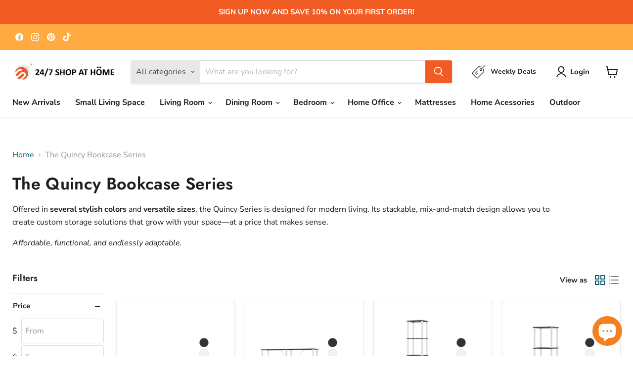

--- FILE ---
content_type: text/html; charset=utf-8
request_url: https://www.247shopathome.com/collections/small-living-space?filter.v.option.size=3-shelf&view=view-48
body_size: 56667
content:
<!doctype html>
<html class="no-js no-touch" lang="en">
  <head>
    <meta charset="utf-8">
    <meta http-equiv="x-ua-compatible" content="IE=edge">

    <link rel="preconnect" href="https://cdn.shopify.com">
    <link rel="preconnect" href="https://fonts.shopifycdn.com">
    <link rel="preconnect" href="https://v.shopify.com">
    <link rel="preconnect" href="https://cdn.shopifycloud.com">

    <title>The Quincy Bookcase Series — 24/7 Shop At Home</title>

    
      <meta name="description" content="Explore the Quincy Bookcase Series for timeless storage. Minimalist designs with several sizes and colors. Perfect for books, decor, or display—elevate your home library today!">
    

    
      <link rel="shortcut icon" href="//www.247shopathome.com/cdn/shop/files/247SHOP-B_32x32.png?v=1659001964" type="image/png">
    

    
      <link rel="canonical" href="https://www.247shopathome.com/collections/small-living-space" />
    

    <meta name="viewport" content="width=device-width">

    
    





<meta property="og:site_name" content="24/7 Shop At Home">
<meta property="og:url" content="https://www.247shopathome.com/collections/small-living-space">
<meta property="og:title" content="The Quincy Bookcase Series">
<meta property="og:type" content="website">
<meta property="og:description" content="Explore the Quincy Bookcase Series for timeless storage. Minimalist designs with several sizes and colors. Perfect for books, decor, or display—elevate your home library today!">




    
    
    

    
    
    <meta
      property="og:image"
      content="https://www.247shopathome.com/cdn/shop/files/247_Shop_At_Home_2-01_1200x1131.png?v=1764571900"
    />
    <meta
      property="og:image:secure_url"
      content="https://www.247shopathome.com/cdn/shop/files/247_Shop_At_Home_2-01_1200x1131.png?v=1764571900"
    />
    <meta property="og:image:width" content="1200" />
    <meta property="og:image:height" content="1131" />
    
    
    <meta property="og:image:alt" content="Social media image" />
  












<meta name="twitter:title" content="The Quincy Bookcase Series">
<meta name="twitter:description" content="Explore the Quincy Bookcase Series for timeless storage. Minimalist designs with several sizes and colors. Perfect for books, decor, or display—elevate your home library today!">


    
    
    
      
      
      <meta name="twitter:card" content="summary_large_image">
    
    
    <meta
      property="twitter:image"
      content="https://www.247shopathome.com/cdn/shop/files/247_Shop_At_Home_2-01_1200x600_crop_center.png?v=1764571900"
    />
    <meta property="twitter:image:width" content="1200" />
    <meta property="twitter:image:height" content="600" />
    
    
    <meta property="twitter:image:alt" content="Social media image" />
  



    <link rel="preload" href="//www.247shopathome.com/cdn/fonts/nunito_sans/nunitosans_n7.25d963ed46da26098ebeab731e90d8802d989fa5.woff2" as="font" crossorigin="anonymous">
    <link rel="preload" as="style" href="//www.247shopathome.com/cdn/shop/t/99/assets/theme.css?v=2550344551930665211764148929"><script async crossorigin fetchpriority="high" src="/cdn/shopifycloud/importmap-polyfill/es-modules-shim.2.4.0.js"></script>
<script type="importmap">
{
  "imports": {
    "element.base-media": "//www.247shopathome.com/cdn/shop/t/99/assets/element.base-media.js?v=61305152781971747521764148864",
    "element.image.parallax": "//www.247shopathome.com/cdn/shop/t/99/assets/element.image.parallax.js?v=59188309605188605141764148864",
    "element.model": "//www.247shopathome.com/cdn/shop/t/99/assets/element.model.js?v=101001098341450788491764148864",
    "element.quantity-selector": "//www.247shopathome.com/cdn/shop/t/99/assets/element.quantity-selector.js?v=68208048201360514121764148865",
    "element.text.rte": "//www.247shopathome.com/cdn/shop/t/99/assets/element.text.rte.js?v=28194737298593644281764148865",
    "element.video": "//www.247shopathome.com/cdn/shop/t/99/assets/element.video.js?v=47354384994497331701764148865",
    "es-module-shims": "//www.247shopathome.com/cdn/shop/t/99/assets/es-module-shims.min.js?v=3197203922110785981764148865",
    "is-land": "//www.247shopathome.com/cdn/shop/t/99/assets/is-land.min.js?v=92343381495565747271764148865",
    "lightbox": "//www.247shopathome.com/cdn/shop/t/99/assets/lightbox.js?v=116354114233759933611764148865",
    "product.gallery": "//www.247shopathome.com/cdn/shop/t/99/assets/product.gallery.js?v=169430556141423714401764148865",
    "section.slideshow": "//www.247shopathome.com/cdn/shop/t/99/assets/section.slideshow.js?v=176892809315355130961764148865",
    "util.events": "//www.247shopathome.com/cdn/shop/t/99/assets/util.events.js?v=163430142883111782711764148866",
    "util.misc": "//www.247shopathome.com/cdn/shop/t/99/assets/util.misc.js?v=117964846174238173191764148866",
    "util.resource-loader": "//www.247shopathome.com/cdn/shop/t/99/assets/util.resource-loader.js?v=81301169148003274841764148866",
    "utility.stylesheet": "//www.247shopathome.com/cdn/shop/t/99/assets/utility.stylesheet.js?v=115421978848924304161764148866",
    "vendor.drift-zoom": "//www.247shopathome.com/cdn/shop/t/99/assets/vendor.drift-zoom.js?v=58010873367620907491764148866",
    "vendor.in-view": "//www.247shopathome.com/cdn/shop/t/99/assets/vendor.in-view.js?v=126891093837844970591764148866",
    "vendor.photoswipe-ui-default": "//www.247shopathome.com/cdn/shop/t/99/assets/vendor.photoswipe-ui-default.min.js?v=60644649669025199041764148866",
    "vendor.photoswipe": "//www.247shopathome.com/cdn/shop/t/99/assets/vendor.photoswipe.min.js?v=169650331104647059261764148866",
    "vendor.swiper": "//www.247shopathome.com/cdn/shop/t/99/assets/vendor.swiper.js?v=18393553757305362231764148866"
  }
}
</script><script>
  if (!(HTMLScriptElement.supports && HTMLScriptElement.supports('importmap'))) {
    const el = document.createElement('script')
    el.async = true
    el.src = "//www.247shopathome.com/cdn/shop/t/99/assets/es-module-shims.min.js?v=3197203922110785981764148865"
    document.head.appendChild(el)
  }
</script>
<script type="module" src="//www.247shopathome.com/cdn/shop/t/99/assets/is-land.min.js?v=92343381495565747271764148865"></script>
<style data-shopify>:root {
    /* Core Sizes */
    --size-0-25: 0.0625rem; /* 1px */
    --size-0-5: 0.125rem; /* 2px */
    --size-1: 0.25rem; /* 4px */
    --size-1-5: 0.375rem; /* 6px */
    --size-2: 0.5rem; /* 8px */
    --size-2-5: 0.625rem; /* 10px */
    --size-3: 0.75rem; /* 12px */
    --size-3-5: 0.875rem; /* 14px */
    --size-4: 1rem; /* 16px */
    --size-4-5: 1.125rem; /* 18px */
    --size-5: 1.25rem; /* 20px */
    --size-5-5: 1.375rem; /* 22px */
    --size-6: 1.5rem; /* 24px */
    --size-6-5: 1.625rem; /* 26px */
    --size-7: 1.75rem; /* 28px */
    --size-7-5: 1.875rem; /* 30px */
    --size-8: 2rem; /* 32px */
    --size-8-5: 2.125rem; /* 34px */
    --size-9: 2.25rem; /* 36px */
    --size-9-5: 2.375rem; /* 38px */
    --size-10: 2.5rem; /* 40px */
    --size-11: 2.75rem; /* 44px */
    --size-12: 3rem; /* 48px */
    --size-14: 3.5rem; /* 56px */
    --size-16: 4rem; /* 64px */
    --size-18: 4.5rem; /* 72px */
    --size-20: 5rem; /* 80px */
    --size-24: 6rem; /* 96px */
    --size-28: 7rem; /* 112px */
    --size-32: 8rem; /* 128px */

    /* Text Sizes */
    --text-size-2: 0.5rem; /* 8px */
    --text-size-2-5: 0.625rem; /* 10px */
    --text-size-3: 0.75rem; /* 12px */
    --text-size-3-5: 0.875rem; /* 14px */
    --text-size-4: 1rem; /* 16px */
    --text-size-4-5: 1.125rem; /* 18px */
    --text-size-5: 1.25rem; /* 20px */
    --text-size-5-5: 1.375rem; /* 22px */
    --text-size-6: 1.5rem; /* 24px */
    --text-size-6-5: 1.625rem; /* 26px */
    --text-size-7: 1.75rem; /* 28px */
    --text-size-7-5: 1.875rem; /* 30px */
    --text-size-8: 2rem; /* 32px */
    --text-size-8-5: 2.125rem; /* 34px */
    --text-size-9: 2.25rem; /* 36px */
    --text-size-9-5: 2.375rem; /* 38px */
    --text-size-10: 2.5rem; /* 40px */
    --text-size-11: 2.75rem; /* 44px */
    --text-size-12: 3rem; /* 48px */
    --text-size-14: 3.5rem; /* 56px */
    --text-size-16: 4rem; /* 64px */
    --text-size-18: 4.5rem; /* 72px */
    --text-size-20: 5rem; /* 80px */
    --text-size-24: 6rem; /* 96px */
    --text-size-28: 7rem; /* 112px */
    --text-size-32: 8rem; /* 128px */

    /* Line */
    --line-size-none: 0px;
    --line-size-xs: 0.5px;
    --line-size-sm: 1px;
    --line-size-md: 2px;
    --line-size-lg: 4px;
    --line-size-xl: 8px;

    /* Gap */
    --gap-size-none: 0px;
    --gap-size-xs: 8px;
    --gap-size-sm: 16px;
    --gap-size-md: 32px;
    --gap-size-lg: 48px;
    --gap-size-xl: 64px;

    /* Radius */
    --radius-xs: 4px;
    --radius-sm: 8px;
    --radius-md: 12px;
    --radius-lg: 16px;
    --radius-xl: 24px;
    --radius-2xl: 32px;
    --radius-none: 0px;
    --radius-full: 999px;

    /* Dropshadow */
    --shadow-none: 0px 0px 0px 0px rgba(0, 0, 0, 0);
    --shadow-sm: 0px 1px 2px 0px rgba(0, 0, 0, 0.08);
    --shadow-md: 0px 2px 4px -1px rgba(0, 0, 0, 0.08);
    --shadow-lg: 0px 8px 16px -4px rgba(0, 0, 0, 0.08);
    --shadow-xl: 0px 16px 32px -6px rgba(0, 0, 0, 0.12);
    --shadow-2xl: 0px 16px 64px -12px rgba(0, 0, 0, 0.22);

    /* Font Weights */
    --font-weight-100: 100;
    --font-weight-200: 200;
    --font-weight-300: 300;
    --font-weight-400: 400;
    --font-weight-500: 500;
    --font-weight-600: 600;
    --font-weight-700: 700;
    --font-weight-800: 800;
    --font-weight-900: 900;

    /* Letter Spacings */
    --letter-space-2xs: -0.05em;
    --letter-space-xs: -0.03em;
    --letter-space-sm: -0.015em;
    --letter-space-md: 0em;
    --letter-space-lg: 0.015em;
    --letter-space-xl: 0.03em;
    --letter-space-2xl: 0.05em;
    --letter-space-3xl: 0.08em;
    --letter-space-4xl: 0.12em;

    /* Line Heights */
    --line-height-2xs: 0.9;
    --line-height-xs: 1;
    --line-height-sm: 1.1;
    --line-height-md: 1.2;
    --line-height-lg: 1.5;
    --line-height-xl: 1.7;
    --line-height-2xl: 2;

    /* Color Shades */
    --shade-0: 0%;
    --shade-4: 4%;
    --shade-8: 8%;
    --shade-12: 12%;
    --shade-16: 16%;
    --shade-20: 20%;
    --shade-30: 30%;
    --shade-40: 40%;
    --shade-50: 50%;
    --shade-60: 60%;
    --shade-70: 70%;
    --shade-80: 80%;
    --shade-90: 90%;
    --shade-100: 100%;
  }</style><style data-shopify>/* Root Variables */
  :root {
    --root-font-size: 16px;
    --root-color-primary: #000;
    --root-color-secondary: #fff;
  }

  /* Colors */
  :root {
    --color-primary: var(--root-color-primary);
    --color-secondary: var(--root-color-secondary);
    --color-focus: #4a9afc;
    --color-error: #ba4444;
    --color-price: var(--color-primary);
    --color-text-savings: var(--color-primary);
    --disabled-grey: #f6f6f6;
    --disabled-border: #b6b6b6;
    --disabled-grey-text: #b6b6b6;
    --success-green: #56ad6a;
    --success-green-bg: #ecfef0;
    --color-sticky-nav-links: #fff;
  }

  /* Body Font Stack */
  :root {
    --body-font-family: 'Arial';
    --body-font-family-fallback: 'sans-serif';
    --body-font-weight: var(--font-weight-400);
    --body-letter-spacing: var(--letter-space-md);
    --body-line-height: var(--line-height-md);
    --body-text-transform: none;
    --body-lg-font-size: var(--text-size-4);
    --body-md-font-size: var(--text-size-3-5);
    --body-sm-font-size: var(--text-size-3);
    --body-xs-font-size: var(--text-size-2-5);

    @media screen and (min-width: 769px) {
      --body-lg-font-size: var(--text-size-4-5);
      --body-md-font-size: var(--text-size-4);
      --body-sm-font-size: var(--text-size-3-5);
      --body-xs-font-size: var(--text-size-3);
    }
  }

  /* Heading Font Stack */
  :root {
    --heading-font-family: 'Arial';
    --heading-font-family-fallback: 'sans-serif';
    --heading-font-weight: var(--font-weight-700);
    --heading-letter-spacing: var(--letter-space-md);

    --heading-2xl-line-height: var(--line-height-md);
    --heading-xl-line-height: var(--line-height-md);
    --heading-lg-line-height: var(--line-height-md);
    --heading-md-line-height: var(--line-height-md);
    --heading-sm-line-height: var(--line-height-md);
    --heading-xs-line-height: var(--line-height-md);

    --heading-2xl-font-size: var(--text-size-12);
    --heading-xl-font-size: var(--text-size-8);
    --heading-lg-font-size: var(--text-size-6);
    --heading-md-font-size: var(--text-size-5);
    --heading-sm-font-size: var(--text-size-4-5);
    --heading-xs-font-size: var(--text-size-4);

    @media screen and (min-width: 769px) {
      --heading-2xl-font-size: var(--text-size-16);
      --heading-xl-font-size: var(--text-size-12);
      --heading-lg-font-size: var(--text-size-8);
      --heading-md-font-size: var(--text-size-6);
      --heading-sm-font-size: var(--text-size-5);
      --heading-xs-font-size: var(--text-size-4-5);
    }
  }

  /* Accent Font Stack */
  :root {
    --accent-font-family: 'Arial';
    --accent-font-family-fallback: 'sans-serif';
    --accent-font-weight: var(--font-weight-400);
    --accent-letter-spacing: var(--letter-space-4xl);
    --accent-line-height: var(--line-height-md);
    --accent-text-transform: uppercase;
  }

  /* ==================================================================== */
  /* OLD CSS VARIABLES THAT NEEDS TO 🔥 */
  /* ==================================================================== */
  :root {
    --z-index-modal: 30;
    --z-index-toolbar: 7;
    --z-index-header: 6;
    --z-index-header-submenu: 7;
    --z-index-header-bottom-row: 3;
    --z-index-header-drawers: 5;
    --z-index-header-drawers-mobile: 3;
    --z-index-header-search: 7;
    --z-index-loader: 4;
    --z-index-header-search-overlay: 1;
    --url-ico-select: url(//www.247shopathome.com/cdn/shop/t/99/assets/ico-select.svg);
    --url-swirl-svg: url(//www.247shopathome.com/cdn/shop/t/99/assets/swirl.svg);
    --header-padding-bottom: 0;
    --gutter: 30px;
    --page-width: 1500px;
    --page-width-narrow: 1000px;
    --page-width-gutter-small: 17px;
    --grid-gutter: 22px;
    --grid-gutter-small: 16px;
    --slide-curve: 0.25s cubic-bezier(0.165, 0.84, 0.44, 1);
    --drawer-box-shadow: 0 10px 25px rgba(0, 0, 0, 0.15);
    --product-grid-margin: 10px;
    --product-grid-padding: 12px;
    --product-radius: 10px;
    --page-top-padding: 35px;
    --page-narrow: 780px;
    --page-width-padding: 40px;
    --grid-gutter: 22px;
    --index-section-padding: 60px;
    --section-header-bottom: 40px;
    --size-chart-margin: 30px 0;
    --size-chart-icon-margin: 5px;
    --newsletter-reminder-padding: 20px 30px 20px 25px;
    --text-frame-margin: 10px;
    --desktop-menu-chevron-size: 10px;
    --site-nav-item-padding: 20px;
    --site-nav-item-padding-top-bottom: 16px;
    --site-nav-icon-padding: 12px;
  }

  @media screen and (max-width: 768px) {
    :root {
      --page-top-padding: 15px;
      --page-narrow: 330px;
      --page-width-padding: 17px;
      --grid-gutter: 16px;
      --index-section-padding: 40px;
      --section-header-bottom: 25px;
      --text-frame-margin: 7px;
    }
  }</style>
<style data-shopify>:root {
    --text-size-scale-n-4: var(--text-size-2); /* 8px */
    --text-size-scale-n-3: var(--text-size-2-5); /* 10px */
    --text-size-scale-n-2: var(--text-size-3); /* 12px */
    --text-size-scale-n-1: var(--text-size-3-5); /* 14px */
    --text-size-scale-n0: var(--text-size-4); /* 16px */
    --text-size-scale-n1: var(--text-size-4-5); /* 18px */
    --text-size-scale-n2: var(--text-size-5); /* 20px */
    --text-size-scale-n3: var(--text-size-6); /* 24px */
    --text-size-scale-n4: var(--text-size-6-5); /* 26px */
    --text-size-scale-n5: var(--text-size-7); /* 28px */
    --text-size-scale-n6: var(--text-size-8); /* 32px */
    --text-size-scale-n7: var(--text-size-9); /* 36px */
    --text-size-scale-n8: var(--text-size-10); /* 40px */
    --text-size-scale-n9: var(--text-size-12); /* 48px */
    --text-size-scale-n10: var(--text-size-14); /* 56px */
    --text-size-scale-n11: var(--text-size-16); /* 64px */
    --text-size-scale-n12: var(--text-size-18); /* 72px */
    --text-size-scale-n13: var(--text-size-20); /* 80px */
    --text-size-scale-n14: var(--text-size-24); /* 96px */

    --font-weight-scale-n-3: var(--font-weight-100);
    --font-weight-scale-n-2: var(--font-weight-200);
    --font-weight-scale-n-1: var(--font-weight-300);
    --font-weight-scale-n0: var(--font-weight-400);
    --font-weight-scale-n1: var(--font-weight-500);
    --font-weight-scale-n2: var(--font-weight-600);
    --font-weight-scale-n3: var(--font-weight-700);
    --font-weight-scale-n4: var(--font-weight-800);
    --font-weight-scale-n5: var(--font-weight-900);

    --letter-spacing-scale-n-3: var(--letter-space-2xs);
    --letter-spacing-scale-n-2: var(--letter-space-xs);
    --letter-spacing-scale-n-1: var(--letter-space-sm);
    --letter-spacing-scale-n0: var(--letter-space-md);
    --letter-spacing-scale-n1: var(--letter-space-lg);
    --letter-spacing-scale-n2: var(--letter-space-xl);
    --letter-spacing-scale-n3: var(--letter-space-2xl);
    --letter-spacing-scale-n4: var(--letter-space-3xl);
    --letter-spacing-scale-n5: var(--letter-space-4xl);

    --line-height-scale-n-3: var(--line-height-2xs);
    --line-height-scale-n-2: var(--line-height-xs);
    --line-height-scale-n-1: var(--line-height-sm);
    --line-height-scale-n0: var(--line-height-md);
    --line-height-scale-n1: var(--line-height-lg);
    --line-height-scale-n2: var(--line-height-xl);
    --line-height-scale-n3: var(--line-height-2xl);

    /* Body Font Scales *//* Heading Font Scales *//* Accent Font Scales */@media screen and (min-width: 769px) {
      /* Body Font Desktop Sizes *//* Heading Desktop Font Sizes */}
  }</style>
<style data-shopify>:root {
    

    
  }

  

  

  /* LEGACY TOKENS THAT WE NEED TO KILLLLLLLLLLLLL */
  /* --------------------------------------------- */

  :root {
    /* Fixed colors */
    --color-price: ;
    --color-text-savings: ;

    /* TODO: Move to component that uses this */
    --color-button-primary: #000; /* TODO: Remove this */
    --color-button-primary-light: #1a1a1a; /* TODO: Remove this */
    --color-button-primary-dim: #000000; /* TODO: Remove this */
    --color-button-primary-text: #ffffff; /* TODO: Remove this */

    --color-sale-tag: ;
    --color-sale-tag-text: ;
  }</style><style data-shopify>
  :root {
    

    --color-background: #fff;
    --color-background-alpha-0: rgba(255, 255, 255, 0);
    --color-background-alpha-90: rgba(255, 255, 255, 0.9);

    /* Typography */
    
    
    --color-headings: #1d1d1d;
    --color-text: #1d1d1d;

    --color-text-05: #f4f4f4;
    --color-text-05-alpha-0: rgba(244, 244, 244, 0);

    --color-text-hover: #1d1d1d;
    --color-text-light: #1d1d1d;
    --color-links: #046e82;
    --color-link-hover: #1d1d1d;

    /* Products */
    --color-products-in-stock: #268c0b;
    --color-products-low-stock: #cc1313;
    --color-products-no-stock: #121212;

    /* Buttons */
    
    

    --color-button-text: #ffffff;
    --color-button-background: #f04f36;
    --color-button-background-hover: #f2614a;

    --color-button-background-focus: #dddddd;
    --color-button-disable: #939393;

    --color-button-secondary-text: #f04f36;
    --color-button-secondary-background: #ffffff;
    --color-button-secondary-background-hover: #ffffff;
    --color-button-secondary-background-focus: #e6e6e6;
    --color-button-secondary-border: #dddddd;
    --color-button-secondary-border-hover: #c7c7c7;

    --button-primary-text-color: #ffffff;
    --button-primary-text-color-highlight: #ffffff;
    --button-primary-bg-color: #000000;
    --button-primary-bg-color-highlight: #606060;
    --button-primary-border-color: rgba(0,0,0,0);
    --button-primary-border-color-highlight: rgba(0,0,0,0);

    --button-secondary-text-color: #000000;
    --button-secondary-text-color-highlight: #ffffff;
    --button-secondary-bg-color: rgba(0,0,0,0);
    --button-secondary-bg-color-highlight: #000000;
    --button-secondary-border-color: #000000;
    --button-secondary-border-color-highlight: #000000;

    --button-link-text-color: #000000;
    --button-link-text-color-highlight: #ccc;

    /* Header */
    --color-header-text: #1d1d1d;
    --color-header-background: #fff;

    /* Forms */
    
    --color-input-text: #4d4d4d;

    --color-input-text-hover: #dddddd;

    --color-input-background: #fff;
    --color-input-background-hover: #f4f4f4;

    --color-input-border: #dddddd;
    --color-input-border-alpha-25: rgba(221, 221, 221, 0.25);


    --color-input-border-morph-2: #c7c7c7;
    --color-input-border-morph-4: #b1b1b1;
    --color-input-border-morph-10: #858585;
    --color-input-border-morph-12: #767676;

    --color-input-border-hover: #c7c7c7;

    --color-product-sale-accent: #f04f36;
    --color-product-review-star: #ffab41;

    /* Footer */
    --color-footer-text: #1d1d1d;

    --color-footer-background: #f5f3ed;


    --color-footer-link: #3c3c3c;
    --color-footer-color-alt: rgba(29, 29, 29, 0.8);
    --color-additional-accent: rgba(29, 29, 29, 0.5);

    /* Placeholders */
    --color-placeholder-background: #ededed;
    --color-placeholder-fill: #b0b0b0;

    /* General */
    
    
    
    --color-black: #000;
    --color-white: #fff;

    --color-border: #808080;
    --color-border-modify: rgba(128, 128, 128, 0.3);
    --color-border-less-soft: rgba(0, 0, 0, 0.25);
    --color-border-soft: rgba(0, 0, 0, 0.15);
    --color-border-softer: rgba(0, 0, 0, 0.1);


    --color-overlay-background: Liquid error (snippets/head.styles.legacy-settings-color line 118): Alpha must be a float between 0 and 1;


    --color-background-8: #ededed;
    --color-background-4: #f6f6f6;

    --color-background-light: #f2f2f2;
    --color-search-category-background: #e8e8e8;

    --color-box-shadow-border: rgba(128, 128, 128, 0.16);
    --color-box-shadow-shadow: rgba(128, 128, 128, 0.11);
    --color-box-shadow-border-focused: rgba(128, 128, 128, 0.5);
    --color-box-shadow-shadow-focused: rgba(128, 128, 128, 0.5);

    --color-box-shadow-shadow-headings: rgba(128, 128, 128, 0.05);

    --color-error: #f05d5d;
    --color-success: #51a551;
    --color-warning: #dfa354;
    --color-highlight: #fffbd9;
    --color-notice: --color-text;
    --color-sale: --color-product-sale-accent;
    --color-star: --color-product-review-star;
    --color-star-empty: #8e8e8e;

    --color-facebook: #425dab;
    --color-x: #000;
    --color-pinterest: #bd1c1c;
    --color-linkedin: #0077B5;
  }
</style>
<style data-shopify>:root {
    --heading-font-family: 'Open Sans', sans-serif;
    --heading-font-weight: 400;
    --heading-letter-spacing: 0px;
    --body-font-family: 'Open Sans', sans-serif;

    --heading-font-style: normal;
    --subheading-font-family: 'Open Sans', sans-serif;
    --button-font-family: 'Open Sans', sans-serif;

    /* Font sizes */
    --heading-xl-font-size: 40px;
    --heading-lg-font-size: 20px;
    --body-md-font-size: 15px;

    --button-primary-font-size: 1rem;
    --button-primary-line-height: inherit;

    --button-secondary-font-size: 1rem;
    --button-secondary-line-height: inherit;

    --button-link-style-font-size: 1rem;
    --button-link-style-line-height: inherit;

    --heading-responsive: 1;
    --subheading-responsive: 1;

    /* Button styles */
    --button-font-weight: 700;
    --button-font-style: normal;
    --button-letter-spacing: 0px;
    --button-transition-speed: 0.3s;
    --button-font-capitalization: none;

    --button-primary-border-radius: 0px;
    --button-secondary-border-radius: 0px;
    --button-link-underline-thickness: 1px;
    --button-link-underline-style: solid;
  }</style>



<style data-shopify>
  :root {
    /* Backgrounds */
    
    

    --color-background: 
      
rgb(255, 255, 255)
    ;
    --color-background-alpha-0: rgba(255, 255, 255, 0);
    --color-background-alpha-90: rgba(255, 255, 255, 0.9);

    /* Typography */
    --color-headings: #1d1d1d;
    --color-text: #1d1d1d;

    --color-text-05: #f4f4f4;
    --color-text-05-alpha-0: rgba(244, 244, 244, 0);

    
    

    
    
    
    

    --color-text-hover: 
      
#3a3a3a
    ;
    --color-text-light: #949494;
    --color-links: #115a70;

    
    
    

    --color-link-hover: 
      
#0f4f63
    ;

    /* Products */
    --color-products-in-stock: #3C9342;
    --color-products-low-stock: #E99114;
    --color-products-no-stock: #BF262F;

    /* Buttons */
    --color-button-text: #ffffff;
    --color-button-background: #f15c24;
    --color-button-background-hover: rgb(242, 108, 58);

    
    

    --color-button-background-focus: 
      
#f04e11
    ;
    --color-button-disable: #8b8b8b;

    --color-button-secondary-text: #f15c24;
    --color-button-secondary-background: #ffffff;
    --color-button-secondary-background-hover: rgb(255, 255, 255);

    
    

    --color-button-secondary-background-focus: 
      
#ebebeb
    ;
    --color-button-secondary-border: #dddddd;

    
    

    --color-button-secondary-border-hover: 
      
#cecece
    ;

    /* Header */
    --color-header-text: #1d1d1d;

    
    

    --color-header-background: 
      
rgb(255, 255, 255)
    ;

    /* Forms */
    --color-input-text: #4d4d4d;

    
    

    --color-input-text-hover: 
      
#434343
    ;

    --color-input-background: #ffffff;
    --color-input-background-hover: #f4f4f4;

    --color-input-border: #dddddd;
    --color-input-border-alpha-25: rgba(221, 221, 221, 0.25);

    

    
    

    
    

    
    

    
    

    --color-input-border-morph-2: 
      
#cecece
    ;
    --color-input-border-morph-4: 
      
#bebebe
    ;
    --color-input-border-morph-10: 
      
#919191
    ;
    --color-input-border-morph-12: 
      
#818181
    ;

    --color-input-border-hover: 
      
#cecece
    ;

    --color-product-sale-accent: #f15c24;
    --color-product-review-star: #ffab41;

    /* Footer */
    --color-footer-text: #1d1d1d;

    
    

    --color-footer-background: 
      
rgb(245, 243, 237)
    ;

    
    

    --color-footer-link: 
      
#282828
    ;
    --color-footer-color-alt: rgba(29, 29, 29, 0.8);
    --color-additional-accent: rgba(29, 29, 29, 0.5);

    /* Placeholders */
    --color-placeholder-background: #ededed;
    --color-placeholder-fill: #b0b0b0;

    /* General */
    
    

    --color-black: #000;
    --color-white: #fff;

    
    
    
    

    
    

    --color-border: rgb(128, 128, 128);
    --color-border-modify: rgba(128, 128, 128, 0.3);
    --color-border-less-soft: rgba(0, 0, 0, 0.25);
    --color-border-soft: rgba(0, 0, 0, 0.15);
    --color-border-softer: rgba(0, 0, 0, 0.1);

    

    --color-overlay-background: rgba(0, 0, 0, 0.5);

    

    --color-background-8: #ededed;
    --color-background-4: #f6f6f6;

    --color-background-light: #f4f4f4;
    --color-search-category-background: #e8e8e8;

    --color-box-shadow-border: rgba(128, 128, 128, 0.16);
    --color-box-shadow-shadow: rgba(128, 128, 128, 0.11);
    --color-box-shadow-border-focused: rgba(128, 128, 128, 0.5);
    --color-box-shadow-shadow-focused: rgba(128, 128, 128, 0.5);

    --color-box-shadow-shadow-headings: rgba(128, 128, 128, 0.05);

    --color-error: #f05d5d;
    --color-success: #51a551;
    --color-warning: #dfa354;
    --color-highlight: #fffbd9;
    --color-notice: --color-text;
    --color-sale: --color-product-sale-accent;
    --color-star: --color-product-review-star;
    --color-star-empty: #8e8e8e;

    --color-facebook: #425dab;
    --color-x: #000;
    --color-pinterest: #bd1c1c;
    --color-linkedin: #0077B5;
  }
</style>

<style data-shopify>:root {
    /* Override heading font stack with empire legacy settings */
    --heading-font-family: Jost,sans-serif;
    --heading-font-scale: 1.0;
    --heading-font-weight: 600;
    --heading-font-style: normal;
    --heading-font-capitalization: initial;
    --heading-letter-spacing: 0.01em;
    --subheading-font-family: 'Nunito Sans', sans-serif;
    --button-font-family: "Nunito Sans",sans-serif;
    --button-font-capitalization: initial;
    --button-letter-spacing: 0.0em;

    --heading-responsive: 1;
    --subheading-responsive: 1;
    --body-font-family: "Nunito Sans";
  }</style><script>window.performance && window.performance.mark && window.performance.mark('shopify.content_for_header.start');</script><meta name="facebook-domain-verification" content="tc6at83hcher3ehgdk427b2fdo8d7u">
<meta name="google-site-verification" content="iaNE93KcEAn9mh5Vsp98UjbpH6Yeg8-jTfHf8wS-olY">
<meta id="shopify-digital-wallet" name="shopify-digital-wallet" content="/3281529/digital_wallets/dialog">
<meta name="shopify-checkout-api-token" content="f3b5d54430aac709f08878b2e9f0e3cc">
<meta id="in-context-paypal-metadata" data-shop-id="3281529" data-venmo-supported="true" data-environment="production" data-locale="en_US" data-paypal-v4="true" data-currency="USD">
<link rel="alternate" type="application/atom+xml" title="Feed" href="/collections/small-living-space.atom" />
<link rel="alternate" type="application/json+oembed" href="https://www.247shopathome.com/collections/small-living-space.oembed">
<script async="async" src="/checkouts/internal/preloads.js?locale=en-US"></script>
<script id="shopify-features" type="application/json">{"accessToken":"f3b5d54430aac709f08878b2e9f0e3cc","betas":["rich-media-storefront-analytics"],"domain":"www.247shopathome.com","predictiveSearch":true,"shopId":3281529,"locale":"en"}</script>
<script>var Shopify = Shopify || {};
Shopify.shop = "247shopathome.myshopify.com";
Shopify.locale = "en";
Shopify.currency = {"active":"USD","rate":"1.0"};
Shopify.country = "US";
Shopify.theme = {"name":"Empire 2025-11-26","id":154443383029,"schema_name":"Empire","schema_version":"12.2.0","theme_store_id":null,"role":"main"};
Shopify.theme.handle = "null";
Shopify.theme.style = {"id":null,"handle":null};
Shopify.cdnHost = "www.247shopathome.com/cdn";
Shopify.routes = Shopify.routes || {};
Shopify.routes.root = "/";</script>
<script type="module">!function(o){(o.Shopify=o.Shopify||{}).modules=!0}(window);</script>
<script>!function(o){function n(){var o=[];function n(){o.push(Array.prototype.slice.apply(arguments))}return n.q=o,n}var t=o.Shopify=o.Shopify||{};t.loadFeatures=n(),t.autoloadFeatures=n()}(window);</script>
<script id="shop-js-analytics" type="application/json">{"pageType":"collection"}</script>
<script defer="defer" async type="module" src="//www.247shopathome.com/cdn/shopifycloud/shop-js/modules/v2/client.init-shop-cart-sync_IZsNAliE.en.esm.js"></script>
<script defer="defer" async type="module" src="//www.247shopathome.com/cdn/shopifycloud/shop-js/modules/v2/chunk.common_0OUaOowp.esm.js"></script>
<script type="module">
  await import("//www.247shopathome.com/cdn/shopifycloud/shop-js/modules/v2/client.init-shop-cart-sync_IZsNAliE.en.esm.js");
await import("//www.247shopathome.com/cdn/shopifycloud/shop-js/modules/v2/chunk.common_0OUaOowp.esm.js");

  window.Shopify.SignInWithShop?.initShopCartSync?.({"fedCMEnabled":true,"windoidEnabled":true});

</script>
<script>(function() {
  var isLoaded = false;
  function asyncLoad() {
    if (isLoaded) return;
    isLoaded = true;
    var urls = ["https:\/\/storage.googleapis.com\/staticprod\/installed.js?shop=247shopathome.myshopify.com","https:\/\/storage.googleapis.com\/staticprod\/installed.js?shop=247shopathome.myshopify.com","https:\/\/js.smile.io\/v1\/smile-shopify.js?shop=247shopathome.myshopify.com","https:\/\/storage.googleapis.com\/staticprod\/installed.js?shop=247shopathome.myshopify.com","https:\/\/storage.googleapis.com\/staticprod\/installed.js?shop=247shopathome.myshopify.com","https:\/\/storage.googleapis.com\/staticprod\/installed.js?shop=247shopathome.myshopify.com","https:\/\/storage.googleapis.com\/staticprod\/installed.js?shop=247shopathome.myshopify.com"];
    for (var i = 0; i < urls.length; i++) {
      var s = document.createElement('script');
      s.type = 'text/javascript';
      s.async = true;
      s.src = urls[i];
      var x = document.getElementsByTagName('script')[0];
      x.parentNode.insertBefore(s, x);
    }
  };
  if(window.attachEvent) {
    window.attachEvent('onload', asyncLoad);
  } else {
    window.addEventListener('load', asyncLoad, false);
  }
})();</script>
<script id="__st">var __st={"a":3281529,"offset":-28800,"reqid":"d0d3cec6-27d8-4547-86b2-70556a8632ea-1768508131","pageurl":"www.247shopathome.com\/collections\/small-living-space?filter.v.option.size=3-shelf\u0026view=view-48","u":"24a5224ff2e9","p":"collection","rtyp":"collection","rid":402153046261};</script>
<script>window.ShopifyPaypalV4VisibilityTracking = true;</script>
<script id="captcha-bootstrap">!function(){'use strict';const t='contact',e='account',n='new_comment',o=[[t,t],['blogs',n],['comments',n],[t,'customer']],c=[[e,'customer_login'],[e,'guest_login'],[e,'recover_customer_password'],[e,'create_customer']],r=t=>t.map((([t,e])=>`form[action*='/${t}']:not([data-nocaptcha='true']) input[name='form_type'][value='${e}']`)).join(','),a=t=>()=>t?[...document.querySelectorAll(t)].map((t=>t.form)):[];function s(){const t=[...o],e=r(t);return a(e)}const i='password',u='form_key',d=['recaptcha-v3-token','g-recaptcha-response','h-captcha-response',i],f=()=>{try{return window.sessionStorage}catch{return}},m='__shopify_v',_=t=>t.elements[u];function p(t,e,n=!1){try{const o=window.sessionStorage,c=JSON.parse(o.getItem(e)),{data:r}=function(t){const{data:e,action:n}=t;return t[m]||n?{data:e,action:n}:{data:t,action:n}}(c);for(const[e,n]of Object.entries(r))t.elements[e]&&(t.elements[e].value=n);n&&o.removeItem(e)}catch(o){console.error('form repopulation failed',{error:o})}}const l='form_type',E='cptcha';function T(t){t.dataset[E]=!0}const w=window,h=w.document,L='Shopify',v='ce_forms',y='captcha';let A=!1;((t,e)=>{const n=(g='f06e6c50-85a8-45c8-87d0-21a2b65856fe',I='https://cdn.shopify.com/shopifycloud/storefront-forms-hcaptcha/ce_storefront_forms_captcha_hcaptcha.v1.5.2.iife.js',D={infoText:'Protected by hCaptcha',privacyText:'Privacy',termsText:'Terms'},(t,e,n)=>{const o=w[L][v],c=o.bindForm;if(c)return c(t,g,e,D).then(n);var r;o.q.push([[t,g,e,D],n]),r=I,A||(h.body.append(Object.assign(h.createElement('script'),{id:'captcha-provider',async:!0,src:r})),A=!0)});var g,I,D;w[L]=w[L]||{},w[L][v]=w[L][v]||{},w[L][v].q=[],w[L][y]=w[L][y]||{},w[L][y].protect=function(t,e){n(t,void 0,e),T(t)},Object.freeze(w[L][y]),function(t,e,n,w,h,L){const[v,y,A,g]=function(t,e,n){const i=e?o:[],u=t?c:[],d=[...i,...u],f=r(d),m=r(i),_=r(d.filter((([t,e])=>n.includes(e))));return[a(f),a(m),a(_),s()]}(w,h,L),I=t=>{const e=t.target;return e instanceof HTMLFormElement?e:e&&e.form},D=t=>v().includes(t);t.addEventListener('submit',(t=>{const e=I(t);if(!e)return;const n=D(e)&&!e.dataset.hcaptchaBound&&!e.dataset.recaptchaBound,o=_(e),c=g().includes(e)&&(!o||!o.value);(n||c)&&t.preventDefault(),c&&!n&&(function(t){try{if(!f())return;!function(t){const e=f();if(!e)return;const n=_(t);if(!n)return;const o=n.value;o&&e.removeItem(o)}(t);const e=Array.from(Array(32),(()=>Math.random().toString(36)[2])).join('');!function(t,e){_(t)||t.append(Object.assign(document.createElement('input'),{type:'hidden',name:u})),t.elements[u].value=e}(t,e),function(t,e){const n=f();if(!n)return;const o=[...t.querySelectorAll(`input[type='${i}']`)].map((({name:t})=>t)),c=[...d,...o],r={};for(const[a,s]of new FormData(t).entries())c.includes(a)||(r[a]=s);n.setItem(e,JSON.stringify({[m]:1,action:t.action,data:r}))}(t,e)}catch(e){console.error('failed to persist form',e)}}(e),e.submit())}));const S=(t,e)=>{t&&!t.dataset[E]&&(n(t,e.some((e=>e===t))),T(t))};for(const o of['focusin','change'])t.addEventListener(o,(t=>{const e=I(t);D(e)&&S(e,y())}));const B=e.get('form_key'),M=e.get(l),P=B&&M;t.addEventListener('DOMContentLoaded',(()=>{const t=y();if(P)for(const e of t)e.elements[l].value===M&&p(e,B);[...new Set([...A(),...v().filter((t=>'true'===t.dataset.shopifyCaptcha))])].forEach((e=>S(e,t)))}))}(h,new URLSearchParams(w.location.search),n,t,e,['guest_login'])})(!0,!0)}();</script>
<script integrity="sha256-4kQ18oKyAcykRKYeNunJcIwy7WH5gtpwJnB7kiuLZ1E=" data-source-attribution="shopify.loadfeatures" defer="defer" src="//www.247shopathome.com/cdn/shopifycloud/storefront/assets/storefront/load_feature-a0a9edcb.js" crossorigin="anonymous"></script>
<script data-source-attribution="shopify.dynamic_checkout.dynamic.init">var Shopify=Shopify||{};Shopify.PaymentButton=Shopify.PaymentButton||{isStorefrontPortableWallets:!0,init:function(){window.Shopify.PaymentButton.init=function(){};var t=document.createElement("script");t.src="https://www.247shopathome.com/cdn/shopifycloud/portable-wallets/latest/portable-wallets.en.js",t.type="module",document.head.appendChild(t)}};
</script>
<script data-source-attribution="shopify.dynamic_checkout.buyer_consent">
  function portableWalletsHideBuyerConsent(e){var t=document.getElementById("shopify-buyer-consent"),n=document.getElementById("shopify-subscription-policy-button");t&&n&&(t.classList.add("hidden"),t.setAttribute("aria-hidden","true"),n.removeEventListener("click",e))}function portableWalletsShowBuyerConsent(e){var t=document.getElementById("shopify-buyer-consent"),n=document.getElementById("shopify-subscription-policy-button");t&&n&&(t.classList.remove("hidden"),t.removeAttribute("aria-hidden"),n.addEventListener("click",e))}window.Shopify?.PaymentButton&&(window.Shopify.PaymentButton.hideBuyerConsent=portableWalletsHideBuyerConsent,window.Shopify.PaymentButton.showBuyerConsent=portableWalletsShowBuyerConsent);
</script>
<script data-source-attribution="shopify.dynamic_checkout.cart.bootstrap">document.addEventListener("DOMContentLoaded",(function(){function t(){return document.querySelector("shopify-accelerated-checkout-cart, shopify-accelerated-checkout")}if(t())Shopify.PaymentButton.init();else{new MutationObserver((function(e,n){t()&&(Shopify.PaymentButton.init(),n.disconnect())})).observe(document.body,{childList:!0,subtree:!0})}}));
</script>
<link id="shopify-accelerated-checkout-styles" rel="stylesheet" media="screen" href="https://www.247shopathome.com/cdn/shopifycloud/portable-wallets/latest/accelerated-checkout-backwards-compat.css" crossorigin="anonymous">
<style id="shopify-accelerated-checkout-cart">
        #shopify-buyer-consent {
  margin-top: 1em;
  display: inline-block;
  width: 100%;
}

#shopify-buyer-consent.hidden {
  display: none;
}

#shopify-subscription-policy-button {
  background: none;
  border: none;
  padding: 0;
  text-decoration: underline;
  font-size: inherit;
  cursor: pointer;
}

#shopify-subscription-policy-button::before {
  box-shadow: none;
}

      </style>
<link rel="stylesheet" media="screen" href="//www.247shopathome.com/cdn/shop/t/99/compiled_assets/styles.css?16925">
<script>window.performance && window.performance.mark && window.performance.mark('shopify.content_for_header.end');</script>

    <style>
      :root {
        /* ------------------------------------------------------------
          Typography
        ------------------------------------------------------------ */
        /* Body */
        --element-text-font-family--body: "Nunito Sans", sans-serif;
        --element-text-font-weight--body: 400;
        --element-text-font-size--rte-body: 16px;
        --element-text-line-height--body: var(--line-height-lg);
        /* Headings */
        --element-text-font-family--heading: Jost, sans-serif;
        --element-text-font-weight--heading: 600;
        --element-text-letter-spacing--heading: 0.01em;
        --element-text-text-transform--heading: none;--element-text-font-size--heading-xl: 26.25px;
            @media screen and (max-width: 719px) {
              --element-text-font-size--heading-xl: 22.5px;
            }/* Buttons */
        --element-button-font-size: 13px;
        --element-button-radius: 3px;
        --element-badge-radius: 0px;
        --element-badge-px: var(--size-2);
        --element-badge-py: var(--size-0-5);
        
        /* ------------------------------------------------------------
          Colors
        ------------------------------------------------------------ */
        --color-primary: #1d1d1d; 
        --color-secondary: #ffffff;
        --root-color-primary: #1d1d1d; 
        --root-color-secondary: #ffffff;
        --element-text-color: #1d1d1d;
        --color-sale-tag-text: #fff ;
        --color-sale-tag: #f15c24;
      }

      /* Override Shopify Payment Button styles */
      .shopify-payment-button .shopify-payment-button__button--unbranded,
      .shopify-payment-button .shopify-payment-button__button {
        --element-text-line-height--body-md: 1;
        --element-button-text-transform: none;
        --element-button-letter-spacing: 0.0em;
        --element-button-font-family: "Nunito Sans", sans-serif;
        --color-primary: #f15c24;
        border: none!important;
      }

      .add-to-cart-button{
        --element-text-line-height--body-md: 1;
        --element-button-font-size: var(--font-size-button-large);
        --element-button-text-transform: none;
        --element-button-letter-spacing: 0.0em;
        --element-button-font-family: "Nunito Sans", sans-serif;
        --element-text-font-weight: 700;
        --element-text-color: #f15c24;
        --element-button-color-secondary: #ffffff;
        box-shadow: inset 0 0 0 1px #dddddd;
      }

      .add-to-cart-button:focus-visible{
        box-shadow: 0 0 0 2px #fff, 0 0 0 5px #19f6, 0 3px 8px #0000001a;
      }

      .add-to-cart-button:not(.element-button--inverted) {
        --element-button-color-primary: #ffffff;
        --element-button-color-secondary: #1d1d1d;
      }

      .element-button{
        box-sizing: border-box;
      }

      .product-title{
        --element-text-color: #1d1d1d;
      }
        
      .vendor{
        --element-text-color: #115a70;
        text-decoration: none;
      }

      .sale-price{
        --element-text-color: #f15c24;
      }

      .compare-at-price{
        --element-text-color: #949494;
      }

      .variant-option-value-name-selected{
        --element-button-color-primary: white!important;
        --element-button-color-secondary: #115a70!important;
      }

      .sku{
        --element-text-color: #949494;
      }

      .inventory-status--low-stock {
        --element-text-color: #E99114;
      }

      .inventory-status--in-stock {
        --element-text-color: #3C9342;
      }

      .inventory-status--sold-out {
        --element-text-color: #BF262F;
      }

      .overlay-lightbox__overlay {
        z-index: 10000;
      }

      .element-text--rte ul {
        padding-left: 20px;
        margin: 1rem 0;
      }

      .element-text--rte table {
        display: block;
        border-collapse: collapse;
        width: fit-content;
        max-width: 100%;
        height: auto;
        overflow: auto;
        white-space: nowrap;
        box-shadow: 0 1px 4px rgba(0, 0, 0, 0.1);
      }

      .element-text--rte table th,
      .element-text--rte table td {
        border: 1px solid rgba(0, 0, 0, 0.1);
      }

      .element-text--rte table th {
        font-family: var(--element-text-font-family--heading);
        font-weight: var(--element-text-font-weight--heading);
        font-size: var(--element-text-font-size--rte-body);
        padding: 8px;
        text-align: left;
        color: var(--color-primary);
      }

      .element-text--rte table td {
        font-size: var(--element-text-font-size--rte-body);
        padding: 0.75rem 1rem;
      }
    </style>

    <link href="//www.247shopathome.com/cdn/shop/t/99/assets/theme.css?v=2550344551930665211764148929" rel="stylesheet" type="text/css" media="all" />

    
      <link href="//www.247shopathome.com/cdn/shop/t/99/assets/ripple.css?v=100240391239311985871764148889" rel="stylesheet" type="text/css" media="all" />
    

    
    <script>
      window.Theme = window.Theme || {};
      window.Theme.version = '12.2.0';
      window.Theme.name = 'Empire';
      window.Theme.routes = {
        "root_url": "/",
        "account_url": "/account",
        "account_login_url": "/account/login",
        "account_logout_url": "/account/logout",
        "account_register_url": "/account/register",
        "account_addresses_url": "/account/addresses",
        "collections_url": "/collections",
        "all_products_collection_url": "/collections/all",
        "search_url": "/search",
        "predictive_search_url": "/search/suggest",
        "cart_url": "/cart",
        "cart_add_url": "/cart/add",
        "cart_change_url": "/cart/change",
        "cart_clear_url": "/cart/clear",
        "product_recommendations_url": "/recommendations/products",
      };
    </script>
    

  <!-- BEGIN app block: shopify://apps/seguno-popups/blocks/popup-app-embed/f53bd66f-9a20-4ce2-ae2e-ccbd0148bd4b --><meta property="seguno:shop-id" content="3281529" />


<!-- END app block --><!-- BEGIN app block: shopify://apps/vify-gift-cards/blocks/gift-card-issue/43d9e0cc-139a-4d15-b0b8-63f2863afb32 --><script>
  
  var jsProduct = null  
  
  if (window.jsProduct && window.jsProduct.type == 'Vify Gift Card') {
    let nativeSections = document.querySelectorAll('[id*="shopify-section-template"][id*="__main"]');
    nativeSections.forEach(node => {
      node.style.display = 'none'
    });
  }
  var jsVariants = [];
  
  if (jsProduct) {
    jsProduct.variants = jsVariants
    
    
    
      // jsProduct.currencySymbol = shop_symbol
    

    window.vifyProduct = jsProduct
  }

  // page product native shopify
    if('collection' !== 'product' || jsProduct.tags[jsProduct.tags.length - 1] !== 'Vify Gift Card (Do Not Delete)') {
      const time  = setInterval(() => {
        const elements = document.querySelectorAll('[id*="shopify-section-template"][id*="__main"]')
        if (elements.length > 0) {
          elements.forEach(element => {
            if(element.style.visibility === "hidden") {
              element.style.visibility = "visible"
              element.style.minHeight = "auto"
              } else if (element.style.visibility = "visible") {
                clearInterval(time)
              }
          })
        }

        if(`https://${window.location.host}/` === document.URL) {
        clearInterval(time)
        window.onload = () => {
          const elements = document.querySelectorAll('[id*="shopify-section-template"][id*="__main"]')
          if (elements.length > 0) {
            elements.forEach(element => {
              if(element.style.visibility === "hidden") {
                element.style.visibility = "visible"
                element.style.minHeight = "auto"
                } else if (element.style.visibility = "visible") {
                  clearInterval(time)
                }
            })
          }
        }
      }
      }, 100)
    }
</script>

<div id="vify-gift-card"></div>

<!-- END app block --><script src="https://cdn.shopify.com/extensions/0199c427-df3e-7dbf-8171-b4fecbfad766/popup-11/assets/popup.js" type="text/javascript" defer="defer"></script>
<script src="https://cdn.shopify.com/extensions/7bc9bb47-adfa-4267-963e-cadee5096caf/inbox-1252/assets/inbox-chat-loader.js" type="text/javascript" defer="defer"></script>
<script src="https://cdn.shopify.com/extensions/019b7374-6267-7be7-9c45-010f8e441080/vify-giftcard-191/assets/vify-gift-card.min.js" type="text/javascript" defer="defer"></script>
<link href="https://cdn.shopify.com/extensions/019ba742-1464-75e1-aa8a-ad84ec7a50e7/appio-reviews-530/assets/appio-reviews.min.css" rel="stylesheet" type="text/css" media="all">
<link href="https://monorail-edge.shopifysvc.com" rel="dns-prefetch">
<script>(function(){if ("sendBeacon" in navigator && "performance" in window) {try {var session_token_from_headers = performance.getEntriesByType('navigation')[0].serverTiming.find(x => x.name == '_s').description;} catch {var session_token_from_headers = undefined;}var session_cookie_matches = document.cookie.match(/_shopify_s=([^;]*)/);var session_token_from_cookie = session_cookie_matches && session_cookie_matches.length === 2 ? session_cookie_matches[1] : "";var session_token = session_token_from_headers || session_token_from_cookie || "";function handle_abandonment_event(e) {var entries = performance.getEntries().filter(function(entry) {return /monorail-edge.shopifysvc.com/.test(entry.name);});if (!window.abandonment_tracked && entries.length === 0) {window.abandonment_tracked = true;var currentMs = Date.now();var navigation_start = performance.timing.navigationStart;var payload = {shop_id: 3281529,url: window.location.href,navigation_start,duration: currentMs - navigation_start,session_token,page_type: "collection"};window.navigator.sendBeacon("https://monorail-edge.shopifysvc.com/v1/produce", JSON.stringify({schema_id: "online_store_buyer_site_abandonment/1.1",payload: payload,metadata: {event_created_at_ms: currentMs,event_sent_at_ms: currentMs}}));}}window.addEventListener('pagehide', handle_abandonment_event);}}());</script>
<script id="web-pixels-manager-setup">(function e(e,d,r,n,o){if(void 0===o&&(o={}),!Boolean(null===(a=null===(i=window.Shopify)||void 0===i?void 0:i.analytics)||void 0===a?void 0:a.replayQueue)){var i,a;window.Shopify=window.Shopify||{};var t=window.Shopify;t.analytics=t.analytics||{};var s=t.analytics;s.replayQueue=[],s.publish=function(e,d,r){return s.replayQueue.push([e,d,r]),!0};try{self.performance.mark("wpm:start")}catch(e){}var l=function(){var e={modern:/Edge?\/(1{2}[4-9]|1[2-9]\d|[2-9]\d{2}|\d{4,})\.\d+(\.\d+|)|Firefox\/(1{2}[4-9]|1[2-9]\d|[2-9]\d{2}|\d{4,})\.\d+(\.\d+|)|Chrom(ium|e)\/(9{2}|\d{3,})\.\d+(\.\d+|)|(Maci|X1{2}).+ Version\/(15\.\d+|(1[6-9]|[2-9]\d|\d{3,})\.\d+)([,.]\d+|)( \(\w+\)|)( Mobile\/\w+|) Safari\/|Chrome.+OPR\/(9{2}|\d{3,})\.\d+\.\d+|(CPU[ +]OS|iPhone[ +]OS|CPU[ +]iPhone|CPU IPhone OS|CPU iPad OS)[ +]+(15[._]\d+|(1[6-9]|[2-9]\d|\d{3,})[._]\d+)([._]\d+|)|Android:?[ /-](13[3-9]|1[4-9]\d|[2-9]\d{2}|\d{4,})(\.\d+|)(\.\d+|)|Android.+Firefox\/(13[5-9]|1[4-9]\d|[2-9]\d{2}|\d{4,})\.\d+(\.\d+|)|Android.+Chrom(ium|e)\/(13[3-9]|1[4-9]\d|[2-9]\d{2}|\d{4,})\.\d+(\.\d+|)|SamsungBrowser\/([2-9]\d|\d{3,})\.\d+/,legacy:/Edge?\/(1[6-9]|[2-9]\d|\d{3,})\.\d+(\.\d+|)|Firefox\/(5[4-9]|[6-9]\d|\d{3,})\.\d+(\.\d+|)|Chrom(ium|e)\/(5[1-9]|[6-9]\d|\d{3,})\.\d+(\.\d+|)([\d.]+$|.*Safari\/(?![\d.]+ Edge\/[\d.]+$))|(Maci|X1{2}).+ Version\/(10\.\d+|(1[1-9]|[2-9]\d|\d{3,})\.\d+)([,.]\d+|)( \(\w+\)|)( Mobile\/\w+|) Safari\/|Chrome.+OPR\/(3[89]|[4-9]\d|\d{3,})\.\d+\.\d+|(CPU[ +]OS|iPhone[ +]OS|CPU[ +]iPhone|CPU IPhone OS|CPU iPad OS)[ +]+(10[._]\d+|(1[1-9]|[2-9]\d|\d{3,})[._]\d+)([._]\d+|)|Android:?[ /-](13[3-9]|1[4-9]\d|[2-9]\d{2}|\d{4,})(\.\d+|)(\.\d+|)|Mobile Safari.+OPR\/([89]\d|\d{3,})\.\d+\.\d+|Android.+Firefox\/(13[5-9]|1[4-9]\d|[2-9]\d{2}|\d{4,})\.\d+(\.\d+|)|Android.+Chrom(ium|e)\/(13[3-9]|1[4-9]\d|[2-9]\d{2}|\d{4,})\.\d+(\.\d+|)|Android.+(UC? ?Browser|UCWEB|U3)[ /]?(15\.([5-9]|\d{2,})|(1[6-9]|[2-9]\d|\d{3,})\.\d+)\.\d+|SamsungBrowser\/(5\.\d+|([6-9]|\d{2,})\.\d+)|Android.+MQ{2}Browser\/(14(\.(9|\d{2,})|)|(1[5-9]|[2-9]\d|\d{3,})(\.\d+|))(\.\d+|)|K[Aa][Ii]OS\/(3\.\d+|([4-9]|\d{2,})\.\d+)(\.\d+|)/},d=e.modern,r=e.legacy,n=navigator.userAgent;return n.match(d)?"modern":n.match(r)?"legacy":"unknown"}(),u="modern"===l?"modern":"legacy",c=(null!=n?n:{modern:"",legacy:""})[u],f=function(e){return[e.baseUrl,"/wpm","/b",e.hashVersion,"modern"===e.buildTarget?"m":"l",".js"].join("")}({baseUrl:d,hashVersion:r,buildTarget:u}),m=function(e){var d=e.version,r=e.bundleTarget,n=e.surface,o=e.pageUrl,i=e.monorailEndpoint;return{emit:function(e){var a=e.status,t=e.errorMsg,s=(new Date).getTime(),l=JSON.stringify({metadata:{event_sent_at_ms:s},events:[{schema_id:"web_pixels_manager_load/3.1",payload:{version:d,bundle_target:r,page_url:o,status:a,surface:n,error_msg:t},metadata:{event_created_at_ms:s}}]});if(!i)return console&&console.warn&&console.warn("[Web Pixels Manager] No Monorail endpoint provided, skipping logging."),!1;try{return self.navigator.sendBeacon.bind(self.navigator)(i,l)}catch(e){}var u=new XMLHttpRequest;try{return u.open("POST",i,!0),u.setRequestHeader("Content-Type","text/plain"),u.send(l),!0}catch(e){return console&&console.warn&&console.warn("[Web Pixels Manager] Got an unhandled error while logging to Monorail."),!1}}}}({version:r,bundleTarget:l,surface:e.surface,pageUrl:self.location.href,monorailEndpoint:e.monorailEndpoint});try{o.browserTarget=l,function(e){var d=e.src,r=e.async,n=void 0===r||r,o=e.onload,i=e.onerror,a=e.sri,t=e.scriptDataAttributes,s=void 0===t?{}:t,l=document.createElement("script"),u=document.querySelector("head"),c=document.querySelector("body");if(l.async=n,l.src=d,a&&(l.integrity=a,l.crossOrigin="anonymous"),s)for(var f in s)if(Object.prototype.hasOwnProperty.call(s,f))try{l.dataset[f]=s[f]}catch(e){}if(o&&l.addEventListener("load",o),i&&l.addEventListener("error",i),u)u.appendChild(l);else{if(!c)throw new Error("Did not find a head or body element to append the script");c.appendChild(l)}}({src:f,async:!0,onload:function(){if(!function(){var e,d;return Boolean(null===(d=null===(e=window.Shopify)||void 0===e?void 0:e.analytics)||void 0===d?void 0:d.initialized)}()){var d=window.webPixelsManager.init(e)||void 0;if(d){var r=window.Shopify.analytics;r.replayQueue.forEach((function(e){var r=e[0],n=e[1],o=e[2];d.publishCustomEvent(r,n,o)})),r.replayQueue=[],r.publish=d.publishCustomEvent,r.visitor=d.visitor,r.initialized=!0}}},onerror:function(){return m.emit({status:"failed",errorMsg:"".concat(f," has failed to load")})},sri:function(e){var d=/^sha384-[A-Za-z0-9+/=]+$/;return"string"==typeof e&&d.test(e)}(c)?c:"",scriptDataAttributes:o}),m.emit({status:"loading"})}catch(e){m.emit({status:"failed",errorMsg:(null==e?void 0:e.message)||"Unknown error"})}}})({shopId: 3281529,storefrontBaseUrl: "https://www.247shopathome.com",extensionsBaseUrl: "https://extensions.shopifycdn.com/cdn/shopifycloud/web-pixels-manager",monorailEndpoint: "https://monorail-edge.shopifysvc.com/unstable/produce_batch",surface: "storefront-renderer",enabledBetaFlags: ["2dca8a86"],webPixelsConfigList: [{"id":"183238901","configuration":"{\"pixel_id\":\"3269936796597177\",\"pixel_type\":\"facebook_pixel\",\"metaapp_system_user_token\":\"-\"}","eventPayloadVersion":"v1","runtimeContext":"OPEN","scriptVersion":"ca16bc87fe92b6042fbaa3acc2fbdaa6","type":"APP","apiClientId":2329312,"privacyPurposes":["ANALYTICS","MARKETING","SALE_OF_DATA"],"dataSharingAdjustments":{"protectedCustomerApprovalScopes":["read_customer_address","read_customer_email","read_customer_name","read_customer_personal_data","read_customer_phone"]}},{"id":"76841205","configuration":"{\"tagID\":\"2613516284941\"}","eventPayloadVersion":"v1","runtimeContext":"STRICT","scriptVersion":"18031546ee651571ed29edbe71a3550b","type":"APP","apiClientId":3009811,"privacyPurposes":["ANALYTICS","MARKETING","SALE_OF_DATA"],"dataSharingAdjustments":{"protectedCustomerApprovalScopes":["read_customer_address","read_customer_email","read_customer_name","read_customer_personal_data","read_customer_phone"]}},{"id":"18776309","configuration":"{\"myshopifyDomain\":\"247shopathome.myshopify.com\"}","eventPayloadVersion":"v1","runtimeContext":"STRICT","scriptVersion":"23b97d18e2aa74363140dc29c9284e87","type":"APP","apiClientId":2775569,"privacyPurposes":["ANALYTICS","MARKETING","SALE_OF_DATA"],"dataSharingAdjustments":{"protectedCustomerApprovalScopes":["read_customer_address","read_customer_email","read_customer_name","read_customer_phone","read_customer_personal_data"]}},{"id":"64553205","eventPayloadVersion":"v1","runtimeContext":"LAX","scriptVersion":"1","type":"CUSTOM","privacyPurposes":["MARKETING"],"name":"Meta pixel (migrated)"},{"id":"shopify-app-pixel","configuration":"{}","eventPayloadVersion":"v1","runtimeContext":"STRICT","scriptVersion":"0450","apiClientId":"shopify-pixel","type":"APP","privacyPurposes":["ANALYTICS","MARKETING"]},{"id":"shopify-custom-pixel","eventPayloadVersion":"v1","runtimeContext":"LAX","scriptVersion":"0450","apiClientId":"shopify-pixel","type":"CUSTOM","privacyPurposes":["ANALYTICS","MARKETING"]}],isMerchantRequest: false,initData: {"shop":{"name":"24\/7 Shop At Home","paymentSettings":{"currencyCode":"USD"},"myshopifyDomain":"247shopathome.myshopify.com","countryCode":"US","storefrontUrl":"https:\/\/www.247shopathome.com"},"customer":null,"cart":null,"checkout":null,"productVariants":[],"purchasingCompany":null},},"https://www.247shopathome.com/cdn","fcfee988w5aeb613cpc8e4bc33m6693e112",{"modern":"","legacy":""},{"shopId":"3281529","storefrontBaseUrl":"https:\/\/www.247shopathome.com","extensionBaseUrl":"https:\/\/extensions.shopifycdn.com\/cdn\/shopifycloud\/web-pixels-manager","surface":"storefront-renderer","enabledBetaFlags":"[\"2dca8a86\"]","isMerchantRequest":"false","hashVersion":"fcfee988w5aeb613cpc8e4bc33m6693e112","publish":"custom","events":"[[\"page_viewed\",{}],[\"collection_viewed\",{\"collection\":{\"id\":\"402153046261\",\"title\":\"The Quincy Bookcase Series\",\"productVariants\":[{\"price\":{\"amount\":52.99,\"currencyCode\":\"USD\"},\"product\":{\"title\":\"Quincy 16.1 in. Tall Wood 2-Shelf Modular Shelving Unit With Support Rods\",\"vendor\":\"24\/7 Shop At Home\",\"id\":\"9305560285429\",\"untranslatedTitle\":\"Quincy 16.1 in. Tall Wood 2-Shelf Modular Shelving Unit With Support Rods\",\"url\":\"\/products\/quincy-16-1-in-tall-wood-2-shelf-modular-shelving-unit-with-support-rods?_pos=1\u0026_fid=189a2bc65\u0026_ss=c\",\"type\":\"Bookshelves\"},\"id\":\"46942363517173\",\"image\":{\"src\":\"\/\/www.247shopathome.com\/cdn\/shop\/files\/1_903cf588-a09c-4c9a-b397-18c4dd0f7cc8.jpg?v=1755938513\"},\"sku\":\"FGI-2480C5-TV\",\"title\":\"Espresso\",\"untranslatedTitle\":\"Espresso\"},{\"price\":{\"amount\":66.99,\"currencyCode\":\"USD\"},\"product\":{\"title\":\"Quincy 30.1 in. Tall Wood 4-Shelf Modular Shelving Unit With Support Rods\",\"vendor\":\"24\/7 Shop At Home\",\"id\":\"9305560187125\",\"untranslatedTitle\":\"Quincy 30.1 in. Tall Wood 4-Shelf Modular Shelving Unit With Support Rods\",\"url\":\"\/products\/quincy-30-1-in-tall-wood-4-shelf-modular-shelving-unit-with-support-rods?_pos=2\u0026_fid=189a2bc65\u0026_ss=c\",\"type\":\"Bookshelves\"},\"id\":\"46942363353333\",\"image\":{\"src\":\"\/\/www.247shopathome.com\/cdn\/shop\/files\/1_d6932e59-19a0-4376-a1a6-3b2bcf1b9d39.jpg?v=1755938516\"},\"sku\":\"FGI-2480C5-ST\",\"title\":\"Espresso\",\"untranslatedTitle\":\"Espresso\"},{\"price\":{\"amount\":45.99,\"currencyCode\":\"USD\"},\"product\":{\"title\":\"Quincy 58.22 in. Tall Wood 4-Shelf Modular Shelving Unit\",\"vendor\":\"24\/7 Shop At Home\",\"id\":\"9305560121589\",\"untranslatedTitle\":\"Quincy 58.22 in. Tall Wood 4-Shelf Modular Shelving Unit\",\"url\":\"\/products\/quincy-58-22-in-tall-wood-4-shelf-modular-shelving-unit?_pos=3\u0026_fid=189a2bc65\u0026_ss=c\",\"type\":\"Bookshelves\"},\"id\":\"46942363189493\",\"image\":{\"src\":\"\/\/www.247shopathome.com\/cdn\/shop\/files\/1_bc9db2c6-08f3-48b8-852c-69fad66b1bad.jpg?v=1755938519\"},\"sku\":\"FGI-2480C5-S5\",\"title\":\"Espresso\",\"untranslatedTitle\":\"Espresso\"},{\"price\":{\"amount\":38.99,\"currencyCode\":\"USD\"},\"product\":{\"title\":\"Quincy 44.1 in. Tall Wood 3-Shelf Modular Shelving Unit\",\"vendor\":\"24\/7 Shop At Home\",\"id\":\"9305560056053\",\"untranslatedTitle\":\"Quincy 44.1 in. Tall Wood 3-Shelf Modular Shelving Unit\",\"url\":\"\/products\/quincy-44-1-in-tall-wood-3-shelf-modular-shelving-unit?_pos=4\u0026_fid=189a2bc65\u0026_ss=c\",\"type\":\"Bookshelves\"},\"id\":\"46942363091189\",\"image\":{\"src\":\"\/\/www.247shopathome.com\/cdn\/shop\/files\/1_365b82f8-86f4-4d5e-b5cb-dc564cc101b8.jpg?v=1755938522\"},\"sku\":\"FGI-2480C5-S4\",\"title\":\"Espresso\",\"untranslatedTitle\":\"Espresso\"},{\"price\":{\"amount\":34.99,\"currencyCode\":\"USD\"},\"product\":{\"title\":\"Quincy 30.1 in. Tall Wood 2-Shelf Modular Shelving Unit\",\"vendor\":\"24\/7 Shop At Home\",\"id\":\"9305559990517\",\"untranslatedTitle\":\"Quincy 30.1 in. Tall Wood 2-Shelf Modular Shelving Unit\",\"url\":\"\/products\/quincy-30-1-in-tall-wood-2-shelf-modular-shelving-unit?_pos=5\u0026_fid=189a2bc65\u0026_ss=c\",\"type\":\"Bookshelves\"},\"id\":\"46942362796277\",\"image\":{\"src\":\"\/\/www.247shopathome.com\/cdn\/shop\/files\/1_cd3266ad-9af5-4b07-936a-301fc37fcb9f.jpg?v=1755938524\"},\"sku\":\"FGI-2480C5-S3\",\"title\":\"Espresso\",\"untranslatedTitle\":\"Espresso\"},{\"price\":{\"amount\":62.99,\"currencyCode\":\"USD\"},\"product\":{\"title\":\"Quincy 58.2 in. Tall Wood 4-Shelf Modular Shelving Unit With Support Rods\",\"vendor\":\"24\/7 Shop At Home\",\"id\":\"9305559924981\",\"untranslatedTitle\":\"Quincy 58.2 in. Tall Wood 4-Shelf Modular Shelving Unit With Support Rods\",\"url\":\"\/products\/quincy-58-2-in-tall-wood-4-shelf-modular-shelving-unit-with-support-rods?_pos=6\u0026_fid=189a2bc65\u0026_ss=c\",\"type\":\"Bookshelves\"},\"id\":\"46942362665205\",\"image\":{\"src\":\"\/\/www.247shopathome.com\/cdn\/shop\/files\/1_5844f2d1-5e59-4129-9d87-68966430fe34.jpg?v=1755938527\"},\"sku\":\"FGI-2480C5-L5\",\"title\":\"Espresso\",\"untranslatedTitle\":\"Espresso\"},{\"price\":{\"amount\":52.99,\"currencyCode\":\"USD\"},\"product\":{\"title\":\"Quincy 44.1 in. Tall Wood 3-Shelf Modular Shelving Unit With Support Rods\",\"vendor\":\"24\/7 Shop At Home\",\"id\":\"9305559793909\",\"untranslatedTitle\":\"Quincy 44.1 in. Tall Wood 3-Shelf Modular Shelving Unit With Support Rods\",\"url\":\"\/products\/quincy-44-1-in-tall-wood-3-shelf-modular-shelving-unit-with-support-rods?_pos=7\u0026_fid=189a2bc65\u0026_ss=c\",\"type\":\"Bookshelves\"},\"id\":\"46942362337525\",\"image\":{\"src\":\"\/\/www.247shopathome.com\/cdn\/shop\/files\/1_3a2465d3-00d7-43a9-a50f-5507525b77f9.jpg?v=1755938530\"},\"sku\":\"FGI-2480C5-L4\",\"title\":\"Espresso\",\"untranslatedTitle\":\"Espresso\"},{\"price\":{\"amount\":52.99,\"currencyCode\":\"USD\"},\"product\":{\"title\":\"Quincy 44.1 in. Tall Wood 5-Shelf Modular Shelving Unit With Support Rods\",\"vendor\":\"24\/7 Shop At Home\",\"id\":\"9305559695605\",\"untranslatedTitle\":\"Quincy 44.1 in. Tall Wood 5-Shelf Modular Shelving Unit With Support Rods\",\"url\":\"\/products\/quincy-44-1-in-tall-wood-5-shelf-modular-shelving-unit-with-support-rods?_pos=8\u0026_fid=189a2bc65\u0026_ss=c\",\"type\":\"Bookshelves\"},\"id\":\"46942362173685\",\"image\":{\"src\":\"\/\/www.247shopathome.com\/cdn\/shop\/files\/FGI-2480C5-L3S_wbb.jpg?v=1755938532\"},\"sku\":\"FGI-2480C5-L3S\",\"title\":\"Espresso\",\"untranslatedTitle\":\"Espresso\"},{\"price\":{\"amount\":42.99,\"currencyCode\":\"USD\"},\"product\":{\"title\":\"Quincy 30.1 in. Tall Wood 2-Shelf Modular Shelving Unit With Support Rods\",\"vendor\":\"24\/7 Shop At Home\",\"id\":\"9305559564533\",\"untranslatedTitle\":\"Quincy 30.1 in. Tall Wood 2-Shelf Modular Shelving Unit With Support Rods\",\"url\":\"\/products\/quincy-30-1-in-tall-wood-2-shelf-modular-shelving-unit-with-support-rods?_pos=9\u0026_fid=189a2bc65\u0026_ss=c\",\"type\":\"Bookshelves\"},\"id\":\"47212271632629\",\"image\":{\"src\":\"\/\/www.247shopathome.com\/cdn\/shop\/files\/1_a8c1138b-6545-4a81-8775-bf16e5685b33.jpg?v=1755938535\"},\"sku\":\"FGI-2480C5-L3\",\"title\":\"Espresso\",\"untranslatedTitle\":\"Espresso\"},{\"price\":{\"amount\":45.99,\"currencyCode\":\"USD\"},\"product\":{\"title\":\"Quincy 44.1 in. Tall Wood 4-Shelf Modular Shelving Unit With Support Rods\",\"vendor\":\"24\/7 Shop At Home\",\"id\":\"9305559466229\",\"untranslatedTitle\":\"Quincy 44.1 in. Tall Wood 4-Shelf Modular Shelving Unit With Support Rods\",\"url\":\"\/products\/quincy-44-1-in-tall-wood-4-shelf-modular-shelving-unit-with-support-rods?_pos=10\u0026_fid=189a2bc65\u0026_ss=c\",\"type\":\"Bookshelves\"},\"id\":\"46942361518325\",\"image\":{\"src\":\"\/\/www.247shopathome.com\/cdn\/shop\/files\/1_c54e7797-34ff-4ea9-9a91-1e1c540bdf6c.jpg?v=1755938538\"},\"sku\":\"FGI-2480C5-L2S2\",\"title\":\"Espresso\",\"untranslatedTitle\":\"Espresso\"},{\"price\":{\"amount\":39.99,\"currencyCode\":\"USD\"},\"product\":{\"title\":\"Quincy 30.1 in. Tall Wood 3-Shelf Modular Shelving Unit With Support Rods\",\"vendor\":\"24\/7 Shop At Home\",\"id\":\"9305559335157\",\"untranslatedTitle\":\"Quincy 30.1 in. Tall Wood 3-Shelf Modular Shelving Unit With Support Rods\",\"url\":\"\/products\/quincy-30-1-in-tall-wood-3-shelf-modular-shelving-unit-with-support-rods?_pos=11\u0026_fid=189a2bc65\u0026_ss=c\",\"type\":\"Bookshelves\"},\"id\":\"46942361387253\",\"image\":{\"src\":\"\/\/www.247shopathome.com\/cdn\/shop\/files\/1_6f3d79c0-b0b4-4883-8075-2769156c1472.jpg?v=1755938541\"},\"sku\":\"FGI-2480C5-L2S\",\"title\":\"Espresso\",\"untranslatedTitle\":\"Espresso\"},{\"price\":{\"amount\":63.99,\"currencyCode\":\"USD\"},\"product\":{\"title\":\"Quincy 35.27 in. Tall Stackable Engineered Wood 6-Shelf Modern Modular Bookcase\",\"vendor\":\"24\/7 Shop At Home\",\"id\":\"8885799780597\",\"untranslatedTitle\":\"Quincy 35.27 in. Tall Stackable Engineered Wood 6-Shelf Modern Modular Bookcase\",\"url\":\"\/products\/quincy-35-27-in-tall-stackable-engineered-wood-6-shelf-modern-modular-bookcase?_pos=12\u0026_fid=189a2bc65\u0026_ss=c\",\"type\":\"Bookshelves\"},\"id\":\"46051677995253\",\"image\":{\"src\":\"\/\/www.247shopathome.com\/cdn\/shop\/files\/FGI-2381C1-6S_20_1_4d27b591-37c4-49eb-8d42-873ab3208855.jpg?v=1755939078\"},\"sku\":\"FGI-2381C1-6S\",\"title\":\"Black\",\"untranslatedTitle\":\"Black\"},{\"price\":{\"amount\":42.99,\"currencyCode\":\"USD\"},\"product\":{\"title\":\"Quincy 23.7 in. Tall Stackable Engineered Wood 4-Shelf Modern Modular Bookcase\",\"vendor\":\"24\/7 Shop At Home\",\"id\":\"8885797880053\",\"untranslatedTitle\":\"Quincy 23.7 in. Tall Stackable Engineered Wood 4-Shelf Modern Modular Bookcase\",\"url\":\"\/products\/quincy-23-7-in-tall-stackable-engineered-wood-4-shelf-modern-modular-bookcase?_pos=13\u0026_fid=189a2bc65\u0026_ss=c\",\"type\":\"Bookshelves\"},\"id\":\"46051677012213\",\"image\":{\"src\":\"\/\/www.247shopathome.com\/cdn\/shop\/files\/FGI-2381C1-4S_20_1_623b202e-c69a-4c9f-b6a2-b7703f63ef82.jpg?v=1755939086\"},\"sku\":\"FGI-2381C1-4S\",\"title\":\"Black\",\"untranslatedTitle\":\"Black\"},{\"price\":{\"amount\":69.99,\"currencyCode\":\"USD\"},\"product\":{\"title\":\"Quincy 46.85 in. Tall Stackable Engineered Wood 4-Shelf Modern Modular Bookcase\",\"vendor\":\"24\/7 Shop At Home\",\"id\":\"8885796667637\",\"untranslatedTitle\":\"Quincy 46.85 in. Tall Stackable Engineered Wood 4-Shelf Modern Modular Bookcase\",\"url\":\"\/products\/quincy-46-85-in-tall-stackable-engineered-wood-4-shelf-modern-modular-bookcase?_pos=14\u0026_fid=189a2bc65\u0026_ss=c\",\"type\":\"Bookshelves\"},\"id\":\"46051673145589\",\"image\":{\"src\":\"\/\/www.247shopathome.com\/cdn\/shop\/files\/FGI-2381C1-4L_20_1_a08e8d75-83c4-4a0f-aca1-2a3120783d4f.jpg?v=1755939090\"},\"sku\":\"FGI-2381C1-4L\",\"title\":\"Black\",\"untranslatedTitle\":\"Black\"},{\"price\":{\"amount\":38.99,\"currencyCode\":\"USD\"},\"product\":{\"title\":\"Quincy 35.27 in. Tall Stackable Engineered Wood 3-Shelf Modern Modular Slim Bookcase\",\"vendor\":\"24\/7 Shop At Home\",\"id\":\"8885795684597\",\"untranslatedTitle\":\"Quincy 35.27 in. Tall Stackable Engineered Wood 3-Shelf Modern Modular Slim Bookcase\",\"url\":\"\/products\/quincy-35-27-in-tall-stackable-engineered-wood-3-shelf-modern-modular-slim-bookcase?_pos=15\u0026_fid=189a2bc65\u0026_ss=c\",\"type\":\"Bookshelves\"},\"id\":\"46051671867637\",\"image\":{\"src\":\"\/\/www.247shopathome.com\/cdn\/shop\/files\/FGI-2381C1-3S_20_1_84330ef6-f87e-43f0-a153-60e4b03a9dae.jpg?v=1755939095\"},\"sku\":\"FGI-2381C1-3S\",\"title\":\"Black\",\"untranslatedTitle\":\"Black\"},{\"price\":{\"amount\":57.99,\"currencyCode\":\"USD\"},\"product\":{\"title\":\"Quincy 35.27 in. Tall Stackable Engineered Wood 3-Shelf Modern Modular Bookcase\",\"vendor\":\"24\/7 Shop At Home\",\"id\":\"8885794570485\",\"untranslatedTitle\":\"Quincy 35.27 in. Tall Stackable Engineered Wood 3-Shelf Modern Modular Bookcase\",\"url\":\"\/products\/quincy-35-27-in-tall-stackable-engineered-wood-3-shelf-modern-modular-bookcase?_pos=16\u0026_fid=189a2bc65\u0026_ss=c\",\"type\":\"Bookshelves\"},\"id\":\"46051670130933\",\"image\":{\"src\":\"\/\/www.247shopathome.com\/cdn\/shop\/files\/FGI-2381C1-3L_20_1_f5fbb5b4-9413-474c-9257-a876f4649c7f.jpg?v=1755939100\"},\"sku\":\"FGI-2381C1-3L\",\"title\":\"Black\",\"untranslatedTitle\":\"Black\"},{\"price\":{\"amount\":31.99,\"currencyCode\":\"USD\"},\"product\":{\"title\":\"Quincy 23.7 in. Tall Stackable Engineered Wood 2-Shelf Modern Modular Slim Bookcase\",\"vendor\":\"24\/7 Shop At Home\",\"id\":\"8885793030389\",\"untranslatedTitle\":\"Quincy 23.7 in. Tall Stackable Engineered Wood 2-Shelf Modern Modular Slim Bookcase\",\"url\":\"\/products\/quincy-23-7-in-tall-stackable-engineered-wood-2-shelf-modern-modular-slim-bookcase?_pos=17\u0026_fid=189a2bc65\u0026_ss=c\",\"type\":\"Bookshelves\"},\"id\":\"46051667869941\",\"image\":{\"src\":\"\/\/www.247shopathome.com\/cdn\/shop\/files\/FGI-2381C1-2S_20_1_950b451d-a760-4ee3-ad95-ad4164febf20.jpg?v=1755939105\"},\"sku\":\"FGI-2381C1-2S\",\"title\":\"Black\",\"untranslatedTitle\":\"Black\"},{\"price\":{\"amount\":38.99,\"currencyCode\":\"USD\"},\"product\":{\"title\":\"Quincy 23.7 in. Tall Stackable Engineered Wood 2-Shelf Modern Modular Bookcase\",\"vendor\":\"24\/7 Shop At Home\",\"id\":\"8885792571637\",\"untranslatedTitle\":\"Quincy 23.7 in. Tall Stackable Engineered Wood 2-Shelf Modern Modular Bookcase\",\"url\":\"\/products\/quincy-23-7-in-tall-stackable-engineered-wood-2-shelf-modern-modular-bookcase?_pos=18\u0026_fid=189a2bc65\u0026_ss=c\",\"type\":\"Bookshelves\"},\"id\":\"46051664003317\",\"image\":{\"src\":\"\/\/www.247shopathome.com\/cdn\/shop\/files\/FGI-2381C1-2L_20_1_fdc1fe5f-1d10-4310-8486-6d2eaa5b91a5.jpg?v=1755939110\"},\"sku\":\"FGI-2381C1-2L\",\"title\":\"Black\",\"untranslatedTitle\":\"Black\"},{\"price\":{\"amount\":54.99,\"currencyCode\":\"USD\"},\"product\":{\"title\":\"Quincy 15.74 in. Tall Stackable Engineered wood Modern Modular Cabinet Bookcase with 2-Drawers\",\"vendor\":\"24\/7 Shop At Home\",\"id\":\"8885790703861\",\"untranslatedTitle\":\"Quincy 15.74 in. Tall Stackable Engineered wood Modern Modular Cabinet Bookcase with 2-Drawers\",\"url\":\"\/products\/quincy-15-74-in-tall-stackable-engineered-wood-modern-modular-cabinet-bookcase-with-2-drawers?_pos=19\u0026_fid=189a2bc65\u0026_ss=c\",\"type\":\"Bookshelves\"},\"id\":\"46051663053045\",\"image\":{\"src\":\"\/\/www.247shopathome.com\/cdn\/shop\/files\/FGI-2381C1-2D_20_1_f97a147f-2196-42bc-ae82-ccf2575cfa54.jpg?v=1755939114\"},\"sku\":\"FGI-2381C1-2D\",\"title\":\"Black\",\"untranslatedTitle\":\"Black\"},{\"price\":{\"amount\":71.99,\"currencyCode\":\"USD\"},\"product\":{\"title\":\"Quincy 35.2 in. Tall Stackable Engineered Wood 3-Shelf Modern Modular Cabinet Bookcase with 2-Doors\",\"vendor\":\"24\/7 Shop At Home\",\"id\":\"8885786444021\",\"untranslatedTitle\":\"Quincy 35.2 in. Tall Stackable Engineered Wood 3-Shelf Modern Modular Cabinet Bookcase with 2-Doors\",\"url\":\"\/products\/quincy-35-2-in-tall-stackable-engineered-wood-3-shelf-modern-modular-cabinet-bookcase-with-2-doors?_pos=20\u0026_fid=189a2bc65\u0026_ss=c\",\"type\":\"Bookshelves\"},\"id\":\"46051653910773\",\"image\":{\"src\":\"\/\/www.247shopathome.com\/cdn\/shop\/files\/FGI-2381C1-DC_20_1_7a4c9bbc-2f78-44cb-b534-afa5d362939d.jpg?v=1755939119\"},\"sku\":\"FGI-2381C1-DC\",\"title\":\"Black\",\"untranslatedTitle\":\"Black\"}]}}]]"});</script><script>
  window.ShopifyAnalytics = window.ShopifyAnalytics || {};
  window.ShopifyAnalytics.meta = window.ShopifyAnalytics.meta || {};
  window.ShopifyAnalytics.meta.currency = 'USD';
  var meta = {"products":[{"id":9305560285429,"gid":"gid:\/\/shopify\/Product\/9305560285429","vendor":"24\/7 Shop At Home","type":"Bookshelves","handle":"quincy-16-1-in-tall-wood-2-shelf-modular-shelving-unit-with-support-rods","variants":[{"id":46942363517173,"price":5299,"name":"Quincy 16.1 in. Tall Wood 2-Shelf Modular Shelving Unit With Support Rods - Espresso","public_title":"Espresso","sku":"FGI-2480C5-TV"},{"id":46942363549941,"price":5299,"name":"Quincy 16.1 in. Tall Wood 2-Shelf Modular Shelving Unit With Support Rods - Taupe grey","public_title":"Taupe grey","sku":"FGI-2480C46-TV"},{"id":46942363582709,"price":5299,"name":"Quincy 16.1 in. Tall Wood 2-Shelf Modular Shelving Unit With Support Rods - White","public_title":"White","sku":"FGI-2480C2-TV"}],"remote":false},{"id":9305560187125,"gid":"gid:\/\/shopify\/Product\/9305560187125","vendor":"24\/7 Shop At Home","type":"Bookshelves","handle":"quincy-30-1-in-tall-wood-4-shelf-modular-shelving-unit-with-support-rods","variants":[{"id":46942363353333,"price":6699,"name":"Quincy 30.1 in. Tall Wood 4-Shelf Modular Shelving Unit With Support Rods - Espresso","public_title":"Espresso","sku":"FGI-2480C5-ST"},{"id":46942363386101,"price":6699,"name":"Quincy 30.1 in. Tall Wood 4-Shelf Modular Shelving Unit With Support Rods - Taupe grey","public_title":"Taupe grey","sku":"FGI-2480C46-ST"},{"id":46942363418869,"price":6699,"name":"Quincy 30.1 in. Tall Wood 4-Shelf Modular Shelving Unit With Support Rods - White","public_title":"White","sku":"FGI-2480C2-ST"}],"remote":false},{"id":9305560121589,"gid":"gid:\/\/shopify\/Product\/9305560121589","vendor":"24\/7 Shop At Home","type":"Bookshelves","handle":"quincy-58-22-in-tall-wood-4-shelf-modular-shelving-unit","variants":[{"id":46942363189493,"price":4599,"name":"Quincy 58.22 in. Tall Wood 4-Shelf Modular Shelving Unit - Espresso","public_title":"Espresso","sku":"FGI-2480C5-S5"},{"id":46942363222261,"price":4599,"name":"Quincy 58.22 in. Tall Wood 4-Shelf Modular Shelving Unit - Taupe grey","public_title":"Taupe grey","sku":"FGI-2480C46-S5"},{"id":46942363255029,"price":4599,"name":"Quincy 58.22 in. Tall Wood 4-Shelf Modular Shelving Unit - White","public_title":"White","sku":"FGI-2480C2-S5"}],"remote":false},{"id":9305560056053,"gid":"gid:\/\/shopify\/Product\/9305560056053","vendor":"24\/7 Shop At Home","type":"Bookshelves","handle":"quincy-44-1-in-tall-wood-3-shelf-modular-shelving-unit","variants":[{"id":46942363091189,"price":3899,"name":"Quincy 44.1 in. Tall Wood 3-Shelf Modular Shelving Unit - Espresso","public_title":"Espresso","sku":"FGI-2480C5-S4"},{"id":46942363123957,"price":3899,"name":"Quincy 44.1 in. Tall Wood 3-Shelf Modular Shelving Unit - Taupe grey","public_title":"Taupe grey","sku":"FGI-2480C46-S4"},{"id":46942363156725,"price":3899,"name":"Quincy 44.1 in. Tall Wood 3-Shelf Modular Shelving Unit - White","public_title":"White","sku":"FGI-2480C2-S4"}],"remote":false},{"id":9305559990517,"gid":"gid:\/\/shopify\/Product\/9305559990517","vendor":"24\/7 Shop At Home","type":"Bookshelves","handle":"quincy-30-1-in-tall-wood-2-shelf-modular-shelving-unit","variants":[{"id":46942362796277,"price":3499,"name":"Quincy 30.1 in. Tall Wood 2-Shelf Modular Shelving Unit - Espresso","public_title":"Espresso","sku":"FGI-2480C5-S3"},{"id":46942362829045,"price":3499,"name":"Quincy 30.1 in. Tall Wood 2-Shelf Modular Shelving Unit - Taupe grey","public_title":"Taupe grey","sku":"FGI-2480C46-S3"},{"id":46942362861813,"price":3499,"name":"Quincy 30.1 in. Tall Wood 2-Shelf Modular Shelving Unit - White","public_title":"White","sku":"FGI-2480C2-S3"}],"remote":false},{"id":9305559924981,"gid":"gid:\/\/shopify\/Product\/9305559924981","vendor":"24\/7 Shop At Home","type":"Bookshelves","handle":"quincy-58-2-in-tall-wood-4-shelf-modular-shelving-unit-with-support-rods","variants":[{"id":46942362665205,"price":6299,"name":"Quincy 58.2 in. Tall Wood 4-Shelf Modular Shelving Unit With Support Rods - Espresso","public_title":"Espresso","sku":"FGI-2480C5-L5"},{"id":46942362697973,"price":6299,"name":"Quincy 58.2 in. Tall Wood 4-Shelf Modular Shelving Unit With Support Rods - Taupe grey","public_title":"Taupe grey","sku":"FGI-2480C46-L5"},{"id":46942362730741,"price":6299,"name":"Quincy 58.2 in. Tall Wood 4-Shelf Modular Shelving Unit With Support Rods - White","public_title":"White","sku":"FGI-2480C2-L5"}],"remote":false},{"id":9305559793909,"gid":"gid:\/\/shopify\/Product\/9305559793909","vendor":"24\/7 Shop At Home","type":"Bookshelves","handle":"quincy-44-1-in-tall-wood-3-shelf-modular-shelving-unit-with-support-rods","variants":[{"id":46942362337525,"price":5299,"name":"Quincy 44.1 in. Tall Wood 3-Shelf Modular Shelving Unit With Support Rods - Espresso","public_title":"Espresso","sku":"FGI-2480C5-L4"},{"id":46942362370293,"price":5299,"name":"Quincy 44.1 in. Tall Wood 3-Shelf Modular Shelving Unit With Support Rods - Taupe grey","public_title":"Taupe grey","sku":"FGI-2480C46-L4"},{"id":46942362403061,"price":5299,"name":"Quincy 44.1 in. Tall Wood 3-Shelf Modular Shelving Unit With Support Rods - White","public_title":"White","sku":"FGI-2480C2-L4"}],"remote":false},{"id":9305559695605,"gid":"gid:\/\/shopify\/Product\/9305559695605","vendor":"24\/7 Shop At Home","type":"Bookshelves","handle":"quincy-44-1-in-tall-wood-5-shelf-modular-shelving-unit-with-support-rods","variants":[{"id":46942362173685,"price":5299,"name":"Quincy 44.1 in. Tall Wood 5-Shelf Modular Shelving Unit With Support Rods - Espresso","public_title":"Espresso","sku":"FGI-2480C5-L3S"},{"id":46942362206453,"price":5299,"name":"Quincy 44.1 in. Tall Wood 5-Shelf Modular Shelving Unit With Support Rods - Taupe grey","public_title":"Taupe grey","sku":"FGI-2480C46-L3S"},{"id":46942362239221,"price":5299,"name":"Quincy 44.1 in. Tall Wood 5-Shelf Modular Shelving Unit With Support Rods - White","public_title":"White","sku":"FGI-2480C2-L3S"}],"remote":false},{"id":9305559564533,"gid":"gid:\/\/shopify\/Product\/9305559564533","vendor":"24\/7 Shop At Home","type":"Bookshelves","handle":"quincy-30-1-in-tall-wood-2-shelf-modular-shelving-unit-with-support-rods","variants":[{"id":47212271632629,"price":4299,"name":"Quincy 30.1 in. Tall Wood 2-Shelf Modular Shelving Unit With Support Rods - Espresso","public_title":"Espresso","sku":"FGI-2480C5-L3"},{"id":46942361911541,"price":4299,"name":"Quincy 30.1 in. Tall Wood 2-Shelf Modular Shelving Unit With Support Rods - Taupe grey","public_title":"Taupe grey","sku":"FGI-2480C46-L3"},{"id":46942361944309,"price":4299,"name":"Quincy 30.1 in. Tall Wood 2-Shelf Modular Shelving Unit With Support Rods - White","public_title":"White","sku":"FGI-2480C2-L3"}],"remote":false},{"id":9305559466229,"gid":"gid:\/\/shopify\/Product\/9305559466229","vendor":"24\/7 Shop At Home","type":"Bookshelves","handle":"quincy-44-1-in-tall-wood-4-shelf-modular-shelving-unit-with-support-rods","variants":[{"id":46942361518325,"price":4599,"name":"Quincy 44.1 in. Tall Wood 4-Shelf Modular Shelving Unit With Support Rods - Espresso","public_title":"Espresso","sku":"FGI-2480C5-L2S2"},{"id":46942361551093,"price":4599,"name":"Quincy 44.1 in. Tall Wood 4-Shelf Modular Shelving Unit With Support Rods - Taupe grey","public_title":"Taupe grey","sku":"FGI-2480C46-L2S2"},{"id":46942361583861,"price":4599,"name":"Quincy 44.1 in. Tall Wood 4-Shelf Modular Shelving Unit With Support Rods - White","public_title":"White","sku":"FGI-2480C2-L2S2"}],"remote":false},{"id":9305559335157,"gid":"gid:\/\/shopify\/Product\/9305559335157","vendor":"24\/7 Shop At Home","type":"Bookshelves","handle":"quincy-30-1-in-tall-wood-3-shelf-modular-shelving-unit-with-support-rods","variants":[{"id":46942361387253,"price":3999,"name":"Quincy 30.1 in. Tall Wood 3-Shelf Modular Shelving Unit With Support Rods - Espresso","public_title":"Espresso","sku":"FGI-2480C5-L2S"},{"id":46942361420021,"price":3999,"name":"Quincy 30.1 in. Tall Wood 3-Shelf Modular Shelving Unit With Support Rods - Taupe grey","public_title":"Taupe grey","sku":"FGI-2480C46-L2S"},{"id":46942361452789,"price":3999,"name":"Quincy 30.1 in. Tall Wood 3-Shelf Modular Shelving Unit With Support Rods - White","public_title":"White","sku":"FGI-2480C2-L2S"}],"remote":false},{"id":8885799780597,"gid":"gid:\/\/shopify\/Product\/8885799780597","vendor":"24\/7 Shop At Home","type":"Bookshelves","handle":"quincy-35-27-in-tall-stackable-engineered-wood-6-shelf-modern-modular-bookcase","variants":[{"id":46051677995253,"price":6399,"name":"Quincy 35.27 in. Tall Stackable Engineered Wood 6-Shelf Modern Modular Bookcase - Black","public_title":"Black","sku":"FGI-2381C1-6S"},{"id":46051678028021,"price":6399,"name":"Quincy 35.27 in. Tall Stackable Engineered Wood 6-Shelf Modern Modular Bookcase - White","public_title":"White","sku":"FGI-2381C2-6S"},{"id":46051678060789,"price":6099,"name":"Quincy 35.27 in. Tall Stackable Engineered Wood 6-Shelf Modern Modular Bookcase - Taupe grey","public_title":"Taupe grey","sku":"FGI-2381C46-6S"},{"id":46051678093557,"price":6099,"name":"Quincy 35.27 in. Tall Stackable Engineered Wood 6-Shelf Modern Modular Bookcase - Steel blue","public_title":"Steel blue","sku":"FGI-2381C47-6S"},{"id":46051678126325,"price":6099,"name":"Quincy 35.27 in. Tall Stackable Engineered Wood 6-Shelf Modern Modular Bookcase - Light pink","public_title":"Light pink","sku":"FGI-2381C48-6S"},{"id":46051678159093,"price":6099,"name":"Quincy 35.27 in. Tall Stackable Engineered Wood 6-Shelf Modern Modular Bookcase - Light blue","public_title":"Light blue","sku":"FGI-2381C49-6S"}],"remote":false},{"id":8885797880053,"gid":"gid:\/\/shopify\/Product\/8885797880053","vendor":"24\/7 Shop At Home","type":"Bookshelves","handle":"quincy-23-7-in-tall-stackable-engineered-wood-4-shelf-modern-modular-bookcase","variants":[{"id":46051677012213,"price":4299,"name":"Quincy 23.7 in. Tall Stackable Engineered Wood 4-Shelf Modern Modular Bookcase - Black","public_title":"Black","sku":"FGI-2381C1-4S"},{"id":46051677044981,"price":4299,"name":"Quincy 23.7 in. Tall Stackable Engineered Wood 4-Shelf Modern Modular Bookcase - White","public_title":"White","sku":"FGI-2381C2-4S"},{"id":46051677077749,"price":4299,"name":"Quincy 23.7 in. Tall Stackable Engineered Wood 4-Shelf Modern Modular Bookcase - Taupe grey","public_title":"Taupe grey","sku":"FGI-2381C46-4S"},{"id":46051677110517,"price":4299,"name":"Quincy 23.7 in. Tall Stackable Engineered Wood 4-Shelf Modern Modular Bookcase - Steel blue","public_title":"Steel blue","sku":"FGI-2381C47-4S"},{"id":46051677143285,"price":4299,"name":"Quincy 23.7 in. Tall Stackable Engineered Wood 4-Shelf Modern Modular Bookcase - Light pink","public_title":"Light pink","sku":"FGI-2381C48-4S"},{"id":46051677176053,"price":4299,"name":"Quincy 23.7 in. Tall Stackable Engineered Wood 4-Shelf Modern Modular Bookcase - Light blue","public_title":"Light blue","sku":"FGI-2381C49-4S"}],"remote":false},{"id":8885796667637,"gid":"gid:\/\/shopify\/Product\/8885796667637","vendor":"24\/7 Shop At Home","type":"Bookshelves","handle":"quincy-46-85-in-tall-stackable-engineered-wood-4-shelf-modern-modular-bookcase","variants":[{"id":46051673145589,"price":6999,"name":"Quincy 46.85 in. Tall Stackable Engineered Wood 4-Shelf Modern Modular Bookcase - Black","public_title":"Black","sku":"FGI-2381C1-4L"},{"id":46051673178357,"price":6999,"name":"Quincy 46.85 in. Tall Stackable Engineered Wood 4-Shelf Modern Modular Bookcase - White","public_title":"White","sku":"FGI-2381C2-4L"},{"id":46051673211125,"price":6899,"name":"Quincy 46.85 in. Tall Stackable Engineered Wood 4-Shelf Modern Modular Bookcase - Taupe grey","public_title":"Taupe grey","sku":"FGI-2381C46-4L"},{"id":46051673276661,"price":6899,"name":"Quincy 46.85 in. Tall Stackable Engineered Wood 4-Shelf Modern Modular Bookcase - Steel blue","public_title":"Steel blue","sku":"FGI-2381C47-4L"},{"id":46051673309429,"price":6899,"name":"Quincy 46.85 in. Tall Stackable Engineered Wood 4-Shelf Modern Modular Bookcase - Light pink","public_title":"Light pink","sku":"FGI-2381C48-4L"},{"id":46051673342197,"price":6899,"name":"Quincy 46.85 in. Tall Stackable Engineered Wood 4-Shelf Modern Modular Bookcase - Light blue","public_title":"Light blue","sku":"FGI-2381C49-4L"}],"remote":false},{"id":8885795684597,"gid":"gid:\/\/shopify\/Product\/8885795684597","vendor":"24\/7 Shop At Home","type":"Bookshelves","handle":"quincy-35-27-in-tall-stackable-engineered-wood-3-shelf-modern-modular-slim-bookcase","variants":[{"id":46051671867637,"price":3899,"name":"Quincy 35.27 in. Tall Stackable Engineered Wood 3-Shelf Modern Modular Slim Bookcase - Black","public_title":"Black","sku":"FGI-2381C1-3S"},{"id":46051671900405,"price":3899,"name":"Quincy 35.27 in. Tall Stackable Engineered Wood 3-Shelf Modern Modular Slim Bookcase - White","public_title":"White","sku":"FGI-2381C2-3S"},{"id":46051671933173,"price":3899,"name":"Quincy 35.27 in. Tall Stackable Engineered Wood 3-Shelf Modern Modular Slim Bookcase - Taupe grey","public_title":"Taupe grey","sku":"FGI-2381C46-3S"},{"id":46051671965941,"price":3899,"name":"Quincy 35.27 in. Tall Stackable Engineered Wood 3-Shelf Modern Modular Slim Bookcase - Steel blue","public_title":"Steel blue","sku":"FGI-2381C47-3S"},{"id":46051671998709,"price":3899,"name":"Quincy 35.27 in. Tall Stackable Engineered Wood 3-Shelf Modern Modular Slim Bookcase - Light pink","public_title":"Light pink","sku":"FGI-2381C48-3S"},{"id":46051672031477,"price":3899,"name":"Quincy 35.27 in. Tall Stackable Engineered Wood 3-Shelf Modern Modular Slim Bookcase - Light blue","public_title":"Light blue","sku":"FGI-2381C49-3S"}],"remote":false},{"id":8885794570485,"gid":"gid:\/\/shopify\/Product\/8885794570485","vendor":"24\/7 Shop At Home","type":"Bookshelves","handle":"quincy-35-27-in-tall-stackable-engineered-wood-3-shelf-modern-modular-bookcase","variants":[{"id":46051670130933,"price":5799,"name":"Quincy 35.27 in. Tall Stackable Engineered Wood 3-Shelf Modern Modular Bookcase - Black","public_title":"Black","sku":"FGI-2381C1-3L"},{"id":46051670163701,"price":5799,"name":"Quincy 35.27 in. Tall Stackable Engineered Wood 3-Shelf Modern Modular Bookcase - White","public_title":"White","sku":"FGI-2381C2-3L"},{"id":46051670196469,"price":5799,"name":"Quincy 35.27 in. Tall Stackable Engineered Wood 3-Shelf Modern Modular Bookcase - Taupe grey","public_title":"Taupe grey","sku":"FGI-2381C46-3L"},{"id":46051670229237,"price":5799,"name":"Quincy 35.27 in. Tall Stackable Engineered Wood 3-Shelf Modern Modular Bookcase - Steel blue","public_title":"Steel blue","sku":"FGI-2381C47-3L"},{"id":46051670262005,"price":5799,"name":"Quincy 35.27 in. Tall Stackable Engineered Wood 3-Shelf Modern Modular Bookcase - Light pink","public_title":"Light pink","sku":"FGI-2381C48-3L"},{"id":46051670294773,"price":5799,"name":"Quincy 35.27 in. Tall Stackable Engineered Wood 3-Shelf Modern Modular Bookcase - Light blue","public_title":"Light blue","sku":"FGI-2381C49-3L"}],"remote":false},{"id":8885793030389,"gid":"gid:\/\/shopify\/Product\/8885793030389","vendor":"24\/7 Shop At Home","type":"Bookshelves","handle":"quincy-23-7-in-tall-stackable-engineered-wood-2-shelf-modern-modular-slim-bookcase","variants":[{"id":46051667869941,"price":3199,"name":"Quincy 23.7 in. Tall Stackable Engineered Wood 2-Shelf Modern Modular Slim Bookcase - Black","public_title":"Black","sku":"FGI-2381C1-2S"},{"id":46051667902709,"price":3199,"name":"Quincy 23.7 in. Tall Stackable Engineered Wood 2-Shelf Modern Modular Slim Bookcase - White","public_title":"White","sku":"FGI-2381C2-2S"},{"id":46051667935477,"price":3199,"name":"Quincy 23.7 in. Tall Stackable Engineered Wood 2-Shelf Modern Modular Slim Bookcase - Taupe grey","public_title":"Taupe grey","sku":"FGI-2381C46-2S"},{"id":46051667968245,"price":3199,"name":"Quincy 23.7 in. Tall Stackable Engineered Wood 2-Shelf Modern Modular Slim Bookcase - Steel blue","public_title":"Steel blue","sku":"FGI-2381C47-2S"},{"id":46051668001013,"price":3199,"name":"Quincy 23.7 in. Tall Stackable Engineered Wood 2-Shelf Modern Modular Slim Bookcase - Light pink","public_title":"Light pink","sku":"FGI-2381C48-2S"},{"id":46051668033781,"price":3199,"name":"Quincy 23.7 in. Tall Stackable Engineered Wood 2-Shelf Modern Modular Slim Bookcase - Light blue","public_title":"Light blue","sku":"FGI-2381C49-2S"}],"remote":false},{"id":8885792571637,"gid":"gid:\/\/shopify\/Product\/8885792571637","vendor":"24\/7 Shop At Home","type":"Bookshelves","handle":"quincy-23-7-in-tall-stackable-engineered-wood-2-shelf-modern-modular-bookcase","variants":[{"id":46051664003317,"price":3899,"name":"Quincy 23.7 in. Tall Stackable Engineered Wood 2-Shelf Modern Modular Bookcase - Black","public_title":"Black","sku":"FGI-2381C1-2L"},{"id":46051664036085,"price":3899,"name":"Quincy 23.7 in. Tall Stackable Engineered Wood 2-Shelf Modern Modular Bookcase - White","public_title":"White","sku":"FGI-2381C2-2L"},{"id":46051664068853,"price":3899,"name":"Quincy 23.7 in. Tall Stackable Engineered Wood 2-Shelf Modern Modular Bookcase - Taupe grey","public_title":"Taupe grey","sku":"FGI-2381C46-2L"},{"id":46051664101621,"price":3899,"name":"Quincy 23.7 in. Tall Stackable Engineered Wood 2-Shelf Modern Modular Bookcase - Steel blue","public_title":"Steel blue","sku":"FGI-2381C47-2L"},{"id":46051664134389,"price":3899,"name":"Quincy 23.7 in. Tall Stackable Engineered Wood 2-Shelf Modern Modular Bookcase - Light pink","public_title":"Light pink","sku":"FGI-2381C48-2L"},{"id":46051664167157,"price":3899,"name":"Quincy 23.7 in. Tall Stackable Engineered Wood 2-Shelf Modern Modular Bookcase - Light blue","public_title":"Light blue","sku":"FGI-2381C49-2L"}],"remote":false},{"id":8885790703861,"gid":"gid:\/\/shopify\/Product\/8885790703861","vendor":"24\/7 Shop At Home","type":"Bookshelves","handle":"quincy-15-74-in-tall-stackable-engineered-wood-modern-modular-cabinet-bookcase-with-2-drawers","variants":[{"id":46051663053045,"price":5499,"name":"Quincy 15.74 in. Tall Stackable Engineered wood Modern Modular Cabinet Bookcase with 2-Drawers - Black","public_title":"Black","sku":"FGI-2381C1-2D"},{"id":46051663085813,"price":5499,"name":"Quincy 15.74 in. Tall Stackable Engineered wood Modern Modular Cabinet Bookcase with 2-Drawers - White","public_title":"White","sku":"FGI-2381C2-2D"},{"id":46051663118581,"price":5499,"name":"Quincy 15.74 in. Tall Stackable Engineered wood Modern Modular Cabinet Bookcase with 2-Drawers - Taupe grey","public_title":"Taupe grey","sku":"FGI-2381C46-2D"},{"id":46051663151349,"price":5499,"name":"Quincy 15.74 in. Tall Stackable Engineered wood Modern Modular Cabinet Bookcase with 2-Drawers - Steel blue","public_title":"Steel blue","sku":"FGI-2381C47-2D"},{"id":46051663184117,"price":5499,"name":"Quincy 15.74 in. Tall Stackable Engineered wood Modern Modular Cabinet Bookcase with 2-Drawers - Light pink","public_title":"Light pink","sku":"FGI-2381C48-2D"},{"id":46051663216885,"price":5499,"name":"Quincy 15.74 in. Tall Stackable Engineered wood Modern Modular Cabinet Bookcase with 2-Drawers - Light blue","public_title":"Light blue","sku":"FGI-2381C49-2D"}],"remote":false},{"id":8885786444021,"gid":"gid:\/\/shopify\/Product\/8885786444021","vendor":"24\/7 Shop At Home","type":"Bookshelves","handle":"quincy-35-2-in-tall-stackable-engineered-wood-3-shelf-modern-modular-cabinet-bookcase-with-2-doors","variants":[{"id":46051653910773,"price":7199,"name":"Quincy 35.2 in. Tall Stackable Engineered Wood 3-Shelf Modern Modular Cabinet Bookcase with 2-Doors - Black","public_title":"Black","sku":"FGI-2381C1-DC"},{"id":46051653943541,"price":7199,"name":"Quincy 35.2 in. Tall Stackable Engineered Wood 3-Shelf Modern Modular Cabinet Bookcase with 2-Doors - White","public_title":"White","sku":"FGI-2381C2-DC"},{"id":46051653976309,"price":7199,"name":"Quincy 35.2 in. Tall Stackable Engineered Wood 3-Shelf Modern Modular Cabinet Bookcase with 2-Doors - Taupe grey","public_title":"Taupe grey","sku":"FGI-2381C46-DC"},{"id":46051654009077,"price":7199,"name":"Quincy 35.2 in. Tall Stackable Engineered Wood 3-Shelf Modern Modular Cabinet Bookcase with 2-Doors - Steel blue","public_title":"Steel blue","sku":"FGI-2381C47-DC"},{"id":46051654041845,"price":7199,"name":"Quincy 35.2 in. Tall Stackable Engineered Wood 3-Shelf Modern Modular Cabinet Bookcase with 2-Doors - Light pink","public_title":"Light pink","sku":"FGI-2381C48-DC"},{"id":46051654074613,"price":7199,"name":"Quincy 35.2 in. Tall Stackable Engineered Wood 3-Shelf Modern Modular Cabinet Bookcase with 2-Doors - Light blue","public_title":"Light blue","sku":"FGI-2381C49-DC"}],"remote":false}],"page":{"pageType":"collection","resourceType":"collection","resourceId":402153046261,"requestId":"d0d3cec6-27d8-4547-86b2-70556a8632ea-1768508131"}};
  for (var attr in meta) {
    window.ShopifyAnalytics.meta[attr] = meta[attr];
  }
</script>
<script class="analytics">
  (function () {
    var customDocumentWrite = function(content) {
      var jquery = null;

      if (window.jQuery) {
        jquery = window.jQuery;
      } else if (window.Checkout && window.Checkout.$) {
        jquery = window.Checkout.$;
      }

      if (jquery) {
        jquery('body').append(content);
      }
    };

    var hasLoggedConversion = function(token) {
      if (token) {
        return document.cookie.indexOf('loggedConversion=' + token) !== -1;
      }
      return false;
    }

    var setCookieIfConversion = function(token) {
      if (token) {
        var twoMonthsFromNow = new Date(Date.now());
        twoMonthsFromNow.setMonth(twoMonthsFromNow.getMonth() + 2);

        document.cookie = 'loggedConversion=' + token + '; expires=' + twoMonthsFromNow;
      }
    }

    var trekkie = window.ShopifyAnalytics.lib = window.trekkie = window.trekkie || [];
    if (trekkie.integrations) {
      return;
    }
    trekkie.methods = [
      'identify',
      'page',
      'ready',
      'track',
      'trackForm',
      'trackLink'
    ];
    trekkie.factory = function(method) {
      return function() {
        var args = Array.prototype.slice.call(arguments);
        args.unshift(method);
        trekkie.push(args);
        return trekkie;
      };
    };
    for (var i = 0; i < trekkie.methods.length; i++) {
      var key = trekkie.methods[i];
      trekkie[key] = trekkie.factory(key);
    }
    trekkie.load = function(config) {
      trekkie.config = config || {};
      trekkie.config.initialDocumentCookie = document.cookie;
      var first = document.getElementsByTagName('script')[0];
      var script = document.createElement('script');
      script.type = 'text/javascript';
      script.onerror = function(e) {
        var scriptFallback = document.createElement('script');
        scriptFallback.type = 'text/javascript';
        scriptFallback.onerror = function(error) {
                var Monorail = {
      produce: function produce(monorailDomain, schemaId, payload) {
        var currentMs = new Date().getTime();
        var event = {
          schema_id: schemaId,
          payload: payload,
          metadata: {
            event_created_at_ms: currentMs,
            event_sent_at_ms: currentMs
          }
        };
        return Monorail.sendRequest("https://" + monorailDomain + "/v1/produce", JSON.stringify(event));
      },
      sendRequest: function sendRequest(endpointUrl, payload) {
        // Try the sendBeacon API
        if (window && window.navigator && typeof window.navigator.sendBeacon === 'function' && typeof window.Blob === 'function' && !Monorail.isIos12()) {
          var blobData = new window.Blob([payload], {
            type: 'text/plain'
          });

          if (window.navigator.sendBeacon(endpointUrl, blobData)) {
            return true;
          } // sendBeacon was not successful

        } // XHR beacon

        var xhr = new XMLHttpRequest();

        try {
          xhr.open('POST', endpointUrl);
          xhr.setRequestHeader('Content-Type', 'text/plain');
          xhr.send(payload);
        } catch (e) {
          console.log(e);
        }

        return false;
      },
      isIos12: function isIos12() {
        return window.navigator.userAgent.lastIndexOf('iPhone; CPU iPhone OS 12_') !== -1 || window.navigator.userAgent.lastIndexOf('iPad; CPU OS 12_') !== -1;
      }
    };
    Monorail.produce('monorail-edge.shopifysvc.com',
      'trekkie_storefront_load_errors/1.1',
      {shop_id: 3281529,
      theme_id: 154443383029,
      app_name: "storefront",
      context_url: window.location.href,
      source_url: "//www.247shopathome.com/cdn/s/trekkie.storefront.cd680fe47e6c39ca5d5df5f0a32d569bc48c0f27.min.js"});

        };
        scriptFallback.async = true;
        scriptFallback.src = '//www.247shopathome.com/cdn/s/trekkie.storefront.cd680fe47e6c39ca5d5df5f0a32d569bc48c0f27.min.js';
        first.parentNode.insertBefore(scriptFallback, first);
      };
      script.async = true;
      script.src = '//www.247shopathome.com/cdn/s/trekkie.storefront.cd680fe47e6c39ca5d5df5f0a32d569bc48c0f27.min.js';
      first.parentNode.insertBefore(script, first);
    };
    trekkie.load(
      {"Trekkie":{"appName":"storefront","development":false,"defaultAttributes":{"shopId":3281529,"isMerchantRequest":null,"themeId":154443383029,"themeCityHash":"6549192662766308822","contentLanguage":"en","currency":"USD","eventMetadataId":"eabb6288-5646-4490-86fa-f898a4d81e88"},"isServerSideCookieWritingEnabled":true,"monorailRegion":"shop_domain","enabledBetaFlags":["65f19447"]},"Session Attribution":{},"S2S":{"facebookCapiEnabled":true,"source":"trekkie-storefront-renderer","apiClientId":580111}}
    );

    var loaded = false;
    trekkie.ready(function() {
      if (loaded) return;
      loaded = true;

      window.ShopifyAnalytics.lib = window.trekkie;

      var originalDocumentWrite = document.write;
      document.write = customDocumentWrite;
      try { window.ShopifyAnalytics.merchantGoogleAnalytics.call(this); } catch(error) {};
      document.write = originalDocumentWrite;

      window.ShopifyAnalytics.lib.page(null,{"pageType":"collection","resourceType":"collection","resourceId":402153046261,"requestId":"d0d3cec6-27d8-4547-86b2-70556a8632ea-1768508131","shopifyEmitted":true});

      var match = window.location.pathname.match(/checkouts\/(.+)\/(thank_you|post_purchase)/)
      var token = match? match[1]: undefined;
      if (!hasLoggedConversion(token)) {
        setCookieIfConversion(token);
        window.ShopifyAnalytics.lib.track("Viewed Product Category",{"currency":"USD","category":"Collection: small-living-space","collectionName":"small-living-space","collectionId":402153046261,"nonInteraction":true},undefined,undefined,{"shopifyEmitted":true});
      }
    });


        var eventsListenerScript = document.createElement('script');
        eventsListenerScript.async = true;
        eventsListenerScript.src = "//www.247shopathome.com/cdn/shopifycloud/storefront/assets/shop_events_listener-3da45d37.js";
        document.getElementsByTagName('head')[0].appendChild(eventsListenerScript);

})();</script>
  <script>
  if (!window.ga || (window.ga && typeof window.ga !== 'function')) {
    window.ga = function ga() {
      (window.ga.q = window.ga.q || []).push(arguments);
      if (window.Shopify && window.Shopify.analytics && typeof window.Shopify.analytics.publish === 'function') {
        window.Shopify.analytics.publish("ga_stub_called", {}, {sendTo: "google_osp_migration"});
      }
      console.error("Shopify's Google Analytics stub called with:", Array.from(arguments), "\nSee https://help.shopify.com/manual/promoting-marketing/pixels/pixel-migration#google for more information.");
    };
    if (window.Shopify && window.Shopify.analytics && typeof window.Shopify.analytics.publish === 'function') {
      window.Shopify.analytics.publish("ga_stub_initialized", {}, {sendTo: "google_osp_migration"});
    }
  }
</script>
<script
  defer
  src="https://www.247shopathome.com/cdn/shopifycloud/perf-kit/shopify-perf-kit-3.0.3.min.js"
  data-application="storefront-renderer"
  data-shop-id="3281529"
  data-render-region="gcp-us-central1"
  data-page-type="collection"
  data-theme-instance-id="154443383029"
  data-theme-name="Empire"
  data-theme-version="12.2.0"
  data-monorail-region="shop_domain"
  data-resource-timing-sampling-rate="10"
  data-shs="true"
  data-shs-beacon="true"
  data-shs-export-with-fetch="true"
  data-shs-logs-sample-rate="1"
  data-shs-beacon-endpoint="https://www.247shopathome.com/api/collect"
></script>
</head>

  <body class="template-collection" data-instant-allow-query-string >
    <script>
      document.documentElement.className=document.documentElement.className.replace(/\bno-js\b/,'js');
      if(window.Shopify&&window.Shopify.designMode)document.documentElement.className+=' in-theme-editor';
      if(('ontouchstart' in window)||window.DocumentTouch&&document instanceof DocumentTouch)document.documentElement.className=document.documentElement.className.replace(/\bno-touch\b/,'has-touch');
    </script>

    
    <svg
      class="icon-star-reference"
      aria-hidden="true"
      focusable="false"
      role="presentation"
      xmlns="http://www.w3.org/2000/svg" width="20" height="20" viewBox="3 3 17 17" fill="none"
    >
      <symbol id="icon-star">
        <rect class="icon-star-background" width="20" height="20" fill="currentColor"/>
        <path d="M10 3L12.163 7.60778L17 8.35121L13.5 11.9359L14.326 17L10 14.6078L5.674 17L6.5 11.9359L3 8.35121L7.837 7.60778L10 3Z" stroke="currentColor" stroke-width="2" stroke-linecap="round" stroke-linejoin="round" fill="none"/>
      </symbol>
      <clipPath id="icon-star-clip">
        <path d="M10 3L12.163 7.60778L17 8.35121L13.5 11.9359L14.326 17L10 14.6078L5.674 17L6.5 11.9359L3 8.35121L7.837 7.60778L10 3Z" stroke="currentColor" stroke-width="2" stroke-linecap="round" stroke-linejoin="round"/>
      </clipPath>
    </svg>
    


    <a class="skip-to-main" href="#site-main">Skip to content</a>

    <!-- BEGIN sections: header-group -->
<div id="shopify-section-sections--20432290840821__announcement-bar" class="shopify-section shopify-section-group-header-group site-announcement"><script
  type="application/json"
  data-section-id="sections--20432290840821__announcement-bar"
  data-section-type="static-announcement">
</script>









  
    <div
      class="
        announcement-bar
        
      "
      style="
        color: #ffffff;
        background: #f15c24;
      "
      data-announcement-bar
    >
      

      
        <div class="announcement-bar-text">
          SIGN UP NOW AND SAVE 10% ON YOUR FIRST ORDER!
        </div>
      

      <div class="announcement-bar-text-mobile">
        
          SIGN UP NOW AND SAVE 10% ON YOUR FIRST ORDER!
        
      </div>
    </div>
  


</div><div id="shopify-section-sections--20432290840821__utility-bar" class="shopify-section shopify-section-group-header-group"><style data-shopify>
  .utility-bar {
    background-color: #ffab41;
    border-bottom: 1px solid #ffffff;
  }

  .utility-bar .social-link,
  .utility-bar__menu-link {
    color: #ffffff;
  }

  .utility-bar .disclosure__toggle {
    --disclosure-toggle-text-color: #ffffff;
    --disclosure-toggle-background-color: #ffab41;
  }

  .utility-bar .disclosure__toggle:hover {
    --disclosure-toggle-text-color: #ffffff;
  }

  .utility-bar .social-link:hover,
  .utility-bar__menu-link:hover {
    color: #ffffff;
  }

  .utility-bar .disclosure__toggle::after {
    --disclosure-toggle-svg-color: #ffffff;
  }

  .utility-bar .disclosure__toggle:hover::after {
    --disclosure-toggle-svg-color: #ffffff;
  }
</style>

<script
  type="application/json"
  data-section-type="static-utility-bar"
  data-section-id="sections--20432290840821__utility-bar"
  data-section-data
>
  {
    "settings": {
      "mobile_layout": "below"
    }
  }
</script>




  <section
    class="
      utility-bar
      
    "
    data-utility-bar
  >
    <div class="utility-bar__content">

      
      
      

      
        
        
      
        
        
      
        
        
      
        
        
      
        
        
      
        
        
          
          

      <div class="utility-bar__content-left">
        

        
          <div class="utility-bar__social-container  utility-bar__social-list">
            





  
  

  
  

  
  

  
  

  
  

  
  
    
    



  

  <div class="social-icons">


<a
  class="social-link"
  title="Facebook"
  href="https://www.facebook.com/247ShopAtHome/"
  target="_blank">
<svg width="28" height="28" viewBox="0 0 28 28" fill="none" xmlns="http://www.w3.org/2000/svg">      <path fill-rule="evenodd" clip-rule="evenodd" d="M13.591 6.00441C11.5868 6.11515 9.75158 6.92966 8.34448 8.333C7.44444 9.23064 6.78641 10.2982 6.39238 11.5002C6.01229 12.6596 5.90552 13.9193 6.08439 15.1343C6.18456 15.8146 6.36736 16.4631 6.63981 17.1046C6.71166 17.2738 6.89438 17.6476 6.98704 17.815C7.22995 18.2538 7.52906 18.6904 7.84853 19.0725C8.16302 19.4486 8.56717 19.8479 8.94482 20.1556C9.6776 20.7526 10.5183 21.2186 11.4085 21.5211C11.8412 21.6681 12.259 21.7723 12.7342 21.8517L12.751 21.8545V19.0664V16.2783H11.7348H10.7186V15.1231V13.9678H11.7344H12.7503L12.7531 12.9265C12.756 11.8203 12.7553 11.845 12.7927 11.5862C12.9306 10.6339 13.3874 9.91646 14.1198 9.50212C14.4564 9.31168 14.8782 9.18341 15.331 9.13374C15.791 9.0833 16.55 9.12126 17.351 9.23478C17.4659 9.25105 17.5612 9.26437 17.5629 9.26437C17.5646 9.26437 17.566 9.70662 17.566 10.2472V11.2299L16.9679 11.233C16.3284 11.2363 16.299 11.2379 16.1298 11.2771C15.6926 11.3785 15.4015 11.6608 15.2983 12.0834C15.2566 12.2542 15.256 12.2685 15.256 13.1531V13.9678H16.3622C17.3606 13.9678 17.4685 13.9689 17.4685 13.9795C17.4685 13.9921 17.1263 16.2236 17.1191 16.2578L17.1148 16.2783H16.1854H15.256V19.0647V21.8511L15.2954 21.8459C15.4396 21.8271 15.8337 21.7432 16.0548 21.6844C16.5933 21.5411 17.079 21.3576 17.581 21.1076C19.3154 20.2441 20.6895 18.7615 21.4192 16.9663C21.7498 16.153 21.936 15.3195 21.9915 14.4052C22.0028 14.2197 22.0028 13.7268 21.9916 13.5415C21.9403 12.6947 21.7817 11.9389 21.4942 11.1712C20.8665 9.49533 19.6589 8.05123 18.1135 7.12853C17.7376 6.90413 17.2813 6.68103 16.8985 6.53456C16.1262 6.23908 15.3815 6.07432 14.5323 6.01114C14.3897 6.00053 13.7447 5.99591 13.591 6.00441Z" fill="currentColor"/>    </svg>

    <span class="visually-hidden">Find us on Facebook</span>
  
</a>




<a
  class="social-link"
  title="Instagram"
  href="https://www.instagram.com/247shopathome/"
  target="_blank">
<svg width="28" height="28" viewBox="0 0 28 28" fill="none" xmlns="http://www.w3.org/2000/svg">      <path fill-rule="evenodd" clip-rule="evenodd" d="M11.1213 6.00507C10.5981 6.02559 9.96558 6.0872 9.6431 6.14903C7.77505 6.50724 6.50522 7.77703 6.14804 9.644C6.0118 10.3562 6 10.7031 6 14.0006C6 17.298 6.0118 17.6449 6.14804 18.3572C6.50522 20.2241 7.776 21.4948 9.6431 21.852C10.3554 21.9882 10.7023 22 14 22C17.2977 22 17.6446 21.9882 18.3569 21.852C20.224 21.4948 21.4948 20.2241 21.852 18.3572C21.9882 17.6449 22 17.298 22 14.0006C22 10.7031 21.9882 10.3562 21.852 9.644C21.4935 7.77016 20.2144 6.49675 18.3396 6.14716C17.6551 6.01955 17.3874 6.00985 14.334 6.00234C12.707 5.99836 11.2612 5.99957 11.1213 6.00507ZM17.6262 7.50836C18.2783 7.59344 18.7654 7.73848 19.1427 7.95992C19.3813 8.09994 19.9011 8.61966 20.0411 8.85821C20.2728 9.253 20.4142 9.74012 20.4952 10.4223C20.5551 10.9261 20.5551 17.075 20.4952 17.5789C20.4142 18.261 20.2728 18.7482 20.0411 19.143C19.9011 19.3815 19.3813 19.9012 19.1427 20.0412C18.7479 20.2729 18.2608 20.4143 17.5785 20.4953C17.0747 20.5552 10.9253 20.5552 10.4215 20.4953C9.73923 20.4143 9.25207 20.2729 8.85726 20.0412C8.61869 19.9012 8.09893 19.3815 7.9589 19.143C7.72724 18.7482 7.58578 18.261 7.50476 17.5789C7.44493 17.075 7.44493 10.9261 7.50476 10.4223C7.56313 9.93096 7.62729 9.63856 7.74686 9.31938C7.88402 8.95319 8.02204 8.72965 8.28724 8.44428C8.87822 7.8083 9.55222 7.55184 10.8191 7.48098C11.5114 7.44227 17.2981 7.46552 17.6262 7.50836ZM17.9602 8.80646C17.7222 8.8876 17.4343 9.18659 17.358 9.43194C17.1268 10.175 17.8258 10.874 18.569 10.6429C18.8334 10.5606 19.1165 10.2776 19.1987 10.013C19.2689 9.78758 19.251 9.52441 19.1511 9.31187C19.071 9.14148 18.8248 8.90306 18.6554 8.83162C18.4699 8.75347 18.1498 8.74189 17.9602 8.80646ZM13.6183 9.8962C12.6459 9.99712 11.7694 10.4112 11.0899 11.0907C9.99978 12.1807 9.61075 13.7764 10.076 15.2492C10.4746 16.5107 11.4897 17.5257 12.7513 17.9243C13.5638 18.1809 14.4362 18.1809 15.2487 17.9243C16.5103 17.5257 17.5254 16.5107 17.924 15.2492C18.1806 14.4367 18.1806 13.5644 17.924 12.752C17.5254 11.4904 16.5103 10.4754 15.2487 10.0769C14.7428 9.91709 14.1016 9.84604 13.6183 9.8962ZM14.6362 11.4119C14.9255 11.4811 15.4416 11.7393 15.6794 11.9337C15.9731 12.1738 16.2113 12.4794 16.3856 12.8396C16.5969 13.2766 16.6509 13.5128 16.6509 14.0006C16.6509 14.4884 16.5969 14.7246 16.3856 15.1615C16.1137 15.7235 15.7253 16.1118 15.161 16.3855C14.7247 16.5972 14.4883 16.6513 14 16.6513C13.5117 16.6513 13.2753 16.5972 12.839 16.3855C12.2747 16.1118 11.8863 15.7235 11.6144 15.1615C11.5298 14.9866 11.4355 14.7433 11.4049 14.6208C11.3288 14.3169 11.3288 13.6843 11.4049 13.3803C11.482 13.0724 11.7369 12.5611 11.933 12.3213C12.3447 11.8177 12.9934 11.449 13.6224 11.3611C13.8845 11.3244 14.3734 11.3489 14.6362 11.4119Z" fill="currentColor"/>    </svg>

    <span class="visually-hidden">Find us on Instagram</span>
  
</a>




<a
  class="social-link"
  title="Pinterest"
  href="https://www.pinterest.com/247shopathomein/"
  target="_blank">
<svg width="28" height="28" viewBox="0 0 28 28" fill="none" xmlns="http://www.w3.org/2000/svg">      <path d="M13.9997 6.01021C16.1242 6.01973 18.1595 6.86492 19.6658 8.36307C20.9047 9.6169 21.6999 11.2412 21.9305 12.9887C22.1611 14.7362 21.8143 16.5112 20.9431 18.0434C20.2428 19.2642 19.2311 20.2773 18.0112 20.9792C16.7914 21.681 15.4071 22.0466 13.9997 22.0385C13.2304 22.0438 12.4641 21.9404 11.7237 21.7312C12.127 21.0781 12.3959 20.4923 12.54 20.0025L13.1066 17.8033C13.2411 18.0722 13.5003 18.3027 13.8749 18.5044C14.259 18.6965 14.6432 18.8021 15.0657 18.8021C15.9012 18.8021 16.6503 18.562 17.3129 18.0818C17.9941 17.577 18.5252 16.8965 18.8495 16.1131C19.2205 15.2222 19.4036 14.2642 19.3873 13.2993C19.3873 12.0508 18.9071 10.9848 17.9564 10.0725C17.4691 9.61366 16.8957 9.25603 16.2693 9.0203C15.6429 8.78457 14.9759 8.67543 14.307 8.6992C13.4139 8.6992 12.5784 8.85285 11.8293 9.16017C10.8999 9.51337 10.0962 10.1345 9.52005 10.9449C8.94391 11.7552 8.62125 12.7183 8.59295 13.7122C8.59295 14.4325 8.7274 15.0663 9.0059 15.6137C9.2748 16.1515 9.67815 16.5357 10.2255 16.7662C10.3216 16.8046 10.408 16.8046 10.4752 16.7662C10.5425 16.7373 10.5905 16.6701 10.6193 16.5741L10.7922 15.921C10.8402 15.777 10.8114 15.6329 10.6865 15.4889C10.312 15.0555 10.1163 14.4959 10.1391 13.9235C10.1307 13.4044 10.2287 12.889 10.427 12.4092C10.6254 11.9294 10.9198 11.4953 11.2923 11.1336C11.6648 10.7719 12.1074 10.4903 12.5929 10.3061C13.0783 10.122 13.5963 10.0392 14.115 10.0629C15.1618 10.0629 15.9781 10.351 16.5543 10.9176C17.1401 11.4938 17.4378 12.2333 17.4378 13.1456C17.4378 13.9139 17.3321 14.6246 17.1209 15.268C16.9511 15.8502 16.645 16.3836 16.2277 16.8238C15.8436 17.2079 15.3922 17.4 14.8833 17.4C14.4703 17.4 14.1342 17.2559 13.8653 16.9486C13.606 16.6413 13.5196 16.2764 13.6156 15.8634C13.7622 15.3501 13.9127 14.8379 14.067 14.3269L14.2398 13.6258C14.2974 13.3761 14.3262 13.1744 14.3262 13.0016C14.3262 12.6558 14.2302 12.3677 14.0574 12.1469C13.8653 11.926 13.606 11.8107 13.2603 11.8107C12.8281 11.8107 12.4632 12.0028 12.1751 12.4062C11.887 12.7999 11.7333 13.2993 11.7333 13.9043C11.7381 14.2788 11.7963 14.6507 11.9062 15.0087L11.9638 15.1528C11.3876 17.6305 11.0514 19.0902 10.9266 19.5128C10.8114 20.041 10.7729 20.6652 10.8018 21.3758C9.37761 20.7455 8.16639 19.7163 7.31433 18.4127C6.46226 17.109 6.00578 15.5866 6 14.0291C6 11.8203 6.77788 9.91884 8.34326 8.36307C9.07486 7.60398 9.95418 7.00276 10.927 6.59645C11.8998 6.19014 12.9455 5.98736 13.9997 6.00061V6.01021Z" fill="currentColor"/>    </svg>

    <span class="visually-hidden">Find us on Pinterest</span>
  
</a>




<a
  class="social-link"
  title="TikTok"
  href="https://www.tiktok.com/@247shopathome"
  target="_blank">
<svg width="28" height="28" viewBox="0 0 28 28" fill="none" xmlns="http://www.w3.org/2000/svg">      <path d="M14.4861 5H17.6354C17.6354 5 17.4557 8.79324 22 9.07128V12.0006C22 12.0006 19.5694 12.1396 17.6354 10.7494L17.6671 16.8067C17.6671 17.8913 17.3247 18.9514 16.6832 19.853C16.0418 20.7546 15.1301 21.4572 14.0635 21.8718C12.997 22.2863 11.8235 22.3943 10.6916 22.182C9.55971 21.9697 8.52029 21.4467 7.70487 20.6791C6.88946 19.9115 6.3347 18.9339 6.11081 17.87C5.88691 16.806 6.00395 15.7036 6.44709 14.7022C6.89024 13.7008 7.63959 12.8454 8.6003 12.2443C9.56101 11.6432 10.6899 11.3234 11.8441 11.3254H12.6579V14.3342C12.1269 14.1796 11.5576 14.1863 11.0309 14.3533C10.5043 14.5203 10.0471 14.8392 9.72446 15.2645C9.40182 15.6898 9.23016 16.1999 9.23391 16.7221C9.23766 17.2444 9.41662 17.7523 9.74533 18.1735C10.074 18.5946 10.5358 18.9077 11.0648 19.068C11.5938 19.2284 12.1631 19.2279 12.6918 19.0665C13.2205 18.9052 13.6816 18.5914 14.0094 18.1696C14.3372 17.7478 14.5152 17.2396 14.5178 16.7174L14.4861 5Z" fill="currentColor"/>    </svg>

    <span class="visually-hidden">Find us on TikTok</span>
  
</a>

</div>

  


          </div>
        
      </div>

      <div class="utility-bar__content-right" data-disclosure-items>
        

        
          
          <div class="shopify-cross-border">
            
          
            
          </div>
          

        
      </div>
    </div>
  </section>

  
  

  

  <div class="utility-bar__mobile-disclosure" style="display: none;" data-utility-bar-mobile>
    
      <div class="utility-bar__social-container--mobile utility-bar__social-list" data-utility-social-mobile>
          





  
  

  
  

  
  

  
  

  
  

  
  
    
    



  

  <div class="social-icons">


<a
  class="social-link"
  title="Facebook"
  href="https://www.facebook.com/247ShopAtHome/"
  target="_blank">
<svg width="28" height="28" viewBox="0 0 28 28" fill="none" xmlns="http://www.w3.org/2000/svg">      <path fill-rule="evenodd" clip-rule="evenodd" d="M13.591 6.00441C11.5868 6.11515 9.75158 6.92966 8.34448 8.333C7.44444 9.23064 6.78641 10.2982 6.39238 11.5002C6.01229 12.6596 5.90552 13.9193 6.08439 15.1343C6.18456 15.8146 6.36736 16.4631 6.63981 17.1046C6.71166 17.2738 6.89438 17.6476 6.98704 17.815C7.22995 18.2538 7.52906 18.6904 7.84853 19.0725C8.16302 19.4486 8.56717 19.8479 8.94482 20.1556C9.6776 20.7526 10.5183 21.2186 11.4085 21.5211C11.8412 21.6681 12.259 21.7723 12.7342 21.8517L12.751 21.8545V19.0664V16.2783H11.7348H10.7186V15.1231V13.9678H11.7344H12.7503L12.7531 12.9265C12.756 11.8203 12.7553 11.845 12.7927 11.5862C12.9306 10.6339 13.3874 9.91646 14.1198 9.50212C14.4564 9.31168 14.8782 9.18341 15.331 9.13374C15.791 9.0833 16.55 9.12126 17.351 9.23478C17.4659 9.25105 17.5612 9.26437 17.5629 9.26437C17.5646 9.26437 17.566 9.70662 17.566 10.2472V11.2299L16.9679 11.233C16.3284 11.2363 16.299 11.2379 16.1298 11.2771C15.6926 11.3785 15.4015 11.6608 15.2983 12.0834C15.2566 12.2542 15.256 12.2685 15.256 13.1531V13.9678H16.3622C17.3606 13.9678 17.4685 13.9689 17.4685 13.9795C17.4685 13.9921 17.1263 16.2236 17.1191 16.2578L17.1148 16.2783H16.1854H15.256V19.0647V21.8511L15.2954 21.8459C15.4396 21.8271 15.8337 21.7432 16.0548 21.6844C16.5933 21.5411 17.079 21.3576 17.581 21.1076C19.3154 20.2441 20.6895 18.7615 21.4192 16.9663C21.7498 16.153 21.936 15.3195 21.9915 14.4052C22.0028 14.2197 22.0028 13.7268 21.9916 13.5415C21.9403 12.6947 21.7817 11.9389 21.4942 11.1712C20.8665 9.49533 19.6589 8.05123 18.1135 7.12853C17.7376 6.90413 17.2813 6.68103 16.8985 6.53456C16.1262 6.23908 15.3815 6.07432 14.5323 6.01114C14.3897 6.00053 13.7447 5.99591 13.591 6.00441Z" fill="currentColor"/>    </svg>

    <span class="visually-hidden">Find us on Facebook</span>
  
</a>




<a
  class="social-link"
  title="Instagram"
  href="https://www.instagram.com/247shopathome/"
  target="_blank">
<svg width="28" height="28" viewBox="0 0 28 28" fill="none" xmlns="http://www.w3.org/2000/svg">      <path fill-rule="evenodd" clip-rule="evenodd" d="M11.1213 6.00507C10.5981 6.02559 9.96558 6.0872 9.6431 6.14903C7.77505 6.50724 6.50522 7.77703 6.14804 9.644C6.0118 10.3562 6 10.7031 6 14.0006C6 17.298 6.0118 17.6449 6.14804 18.3572C6.50522 20.2241 7.776 21.4948 9.6431 21.852C10.3554 21.9882 10.7023 22 14 22C17.2977 22 17.6446 21.9882 18.3569 21.852C20.224 21.4948 21.4948 20.2241 21.852 18.3572C21.9882 17.6449 22 17.298 22 14.0006C22 10.7031 21.9882 10.3562 21.852 9.644C21.4935 7.77016 20.2144 6.49675 18.3396 6.14716C17.6551 6.01955 17.3874 6.00985 14.334 6.00234C12.707 5.99836 11.2612 5.99957 11.1213 6.00507ZM17.6262 7.50836C18.2783 7.59344 18.7654 7.73848 19.1427 7.95992C19.3813 8.09994 19.9011 8.61966 20.0411 8.85821C20.2728 9.253 20.4142 9.74012 20.4952 10.4223C20.5551 10.9261 20.5551 17.075 20.4952 17.5789C20.4142 18.261 20.2728 18.7482 20.0411 19.143C19.9011 19.3815 19.3813 19.9012 19.1427 20.0412C18.7479 20.2729 18.2608 20.4143 17.5785 20.4953C17.0747 20.5552 10.9253 20.5552 10.4215 20.4953C9.73923 20.4143 9.25207 20.2729 8.85726 20.0412C8.61869 19.9012 8.09893 19.3815 7.9589 19.143C7.72724 18.7482 7.58578 18.261 7.50476 17.5789C7.44493 17.075 7.44493 10.9261 7.50476 10.4223C7.56313 9.93096 7.62729 9.63856 7.74686 9.31938C7.88402 8.95319 8.02204 8.72965 8.28724 8.44428C8.87822 7.8083 9.55222 7.55184 10.8191 7.48098C11.5114 7.44227 17.2981 7.46552 17.6262 7.50836ZM17.9602 8.80646C17.7222 8.8876 17.4343 9.18659 17.358 9.43194C17.1268 10.175 17.8258 10.874 18.569 10.6429C18.8334 10.5606 19.1165 10.2776 19.1987 10.013C19.2689 9.78758 19.251 9.52441 19.1511 9.31187C19.071 9.14148 18.8248 8.90306 18.6554 8.83162C18.4699 8.75347 18.1498 8.74189 17.9602 8.80646ZM13.6183 9.8962C12.6459 9.99712 11.7694 10.4112 11.0899 11.0907C9.99978 12.1807 9.61075 13.7764 10.076 15.2492C10.4746 16.5107 11.4897 17.5257 12.7513 17.9243C13.5638 18.1809 14.4362 18.1809 15.2487 17.9243C16.5103 17.5257 17.5254 16.5107 17.924 15.2492C18.1806 14.4367 18.1806 13.5644 17.924 12.752C17.5254 11.4904 16.5103 10.4754 15.2487 10.0769C14.7428 9.91709 14.1016 9.84604 13.6183 9.8962ZM14.6362 11.4119C14.9255 11.4811 15.4416 11.7393 15.6794 11.9337C15.9731 12.1738 16.2113 12.4794 16.3856 12.8396C16.5969 13.2766 16.6509 13.5128 16.6509 14.0006C16.6509 14.4884 16.5969 14.7246 16.3856 15.1615C16.1137 15.7235 15.7253 16.1118 15.161 16.3855C14.7247 16.5972 14.4883 16.6513 14 16.6513C13.5117 16.6513 13.2753 16.5972 12.839 16.3855C12.2747 16.1118 11.8863 15.7235 11.6144 15.1615C11.5298 14.9866 11.4355 14.7433 11.4049 14.6208C11.3288 14.3169 11.3288 13.6843 11.4049 13.3803C11.482 13.0724 11.7369 12.5611 11.933 12.3213C12.3447 11.8177 12.9934 11.449 13.6224 11.3611C13.8845 11.3244 14.3734 11.3489 14.6362 11.4119Z" fill="currentColor"/>    </svg>

    <span class="visually-hidden">Find us on Instagram</span>
  
</a>




<a
  class="social-link"
  title="Pinterest"
  href="https://www.pinterest.com/247shopathomein/"
  target="_blank">
<svg width="28" height="28" viewBox="0 0 28 28" fill="none" xmlns="http://www.w3.org/2000/svg">      <path d="M13.9997 6.01021C16.1242 6.01973 18.1595 6.86492 19.6658 8.36307C20.9047 9.6169 21.6999 11.2412 21.9305 12.9887C22.1611 14.7362 21.8143 16.5112 20.9431 18.0434C20.2428 19.2642 19.2311 20.2773 18.0112 20.9792C16.7914 21.681 15.4071 22.0466 13.9997 22.0385C13.2304 22.0438 12.4641 21.9404 11.7237 21.7312C12.127 21.0781 12.3959 20.4923 12.54 20.0025L13.1066 17.8033C13.2411 18.0722 13.5003 18.3027 13.8749 18.5044C14.259 18.6965 14.6432 18.8021 15.0657 18.8021C15.9012 18.8021 16.6503 18.562 17.3129 18.0818C17.9941 17.577 18.5252 16.8965 18.8495 16.1131C19.2205 15.2222 19.4036 14.2642 19.3873 13.2993C19.3873 12.0508 18.9071 10.9848 17.9564 10.0725C17.4691 9.61366 16.8957 9.25603 16.2693 9.0203C15.6429 8.78457 14.9759 8.67543 14.307 8.6992C13.4139 8.6992 12.5784 8.85285 11.8293 9.16017C10.8999 9.51337 10.0962 10.1345 9.52005 10.9449C8.94391 11.7552 8.62125 12.7183 8.59295 13.7122C8.59295 14.4325 8.7274 15.0663 9.0059 15.6137C9.2748 16.1515 9.67815 16.5357 10.2255 16.7662C10.3216 16.8046 10.408 16.8046 10.4752 16.7662C10.5425 16.7373 10.5905 16.6701 10.6193 16.5741L10.7922 15.921C10.8402 15.777 10.8114 15.6329 10.6865 15.4889C10.312 15.0555 10.1163 14.4959 10.1391 13.9235C10.1307 13.4044 10.2287 12.889 10.427 12.4092C10.6254 11.9294 10.9198 11.4953 11.2923 11.1336C11.6648 10.7719 12.1074 10.4903 12.5929 10.3061C13.0783 10.122 13.5963 10.0392 14.115 10.0629C15.1618 10.0629 15.9781 10.351 16.5543 10.9176C17.1401 11.4938 17.4378 12.2333 17.4378 13.1456C17.4378 13.9139 17.3321 14.6246 17.1209 15.268C16.9511 15.8502 16.645 16.3836 16.2277 16.8238C15.8436 17.2079 15.3922 17.4 14.8833 17.4C14.4703 17.4 14.1342 17.2559 13.8653 16.9486C13.606 16.6413 13.5196 16.2764 13.6156 15.8634C13.7622 15.3501 13.9127 14.8379 14.067 14.3269L14.2398 13.6258C14.2974 13.3761 14.3262 13.1744 14.3262 13.0016C14.3262 12.6558 14.2302 12.3677 14.0574 12.1469C13.8653 11.926 13.606 11.8107 13.2603 11.8107C12.8281 11.8107 12.4632 12.0028 12.1751 12.4062C11.887 12.7999 11.7333 13.2993 11.7333 13.9043C11.7381 14.2788 11.7963 14.6507 11.9062 15.0087L11.9638 15.1528C11.3876 17.6305 11.0514 19.0902 10.9266 19.5128C10.8114 20.041 10.7729 20.6652 10.8018 21.3758C9.37761 20.7455 8.16639 19.7163 7.31433 18.4127C6.46226 17.109 6.00578 15.5866 6 14.0291C6 11.8203 6.77788 9.91884 8.34326 8.36307C9.07486 7.60398 9.95418 7.00276 10.927 6.59645C11.8998 6.19014 12.9455 5.98736 13.9997 6.00061V6.01021Z" fill="currentColor"/>    </svg>

    <span class="visually-hidden">Find us on Pinterest</span>
  
</a>




<a
  class="social-link"
  title="TikTok"
  href="https://www.tiktok.com/@247shopathome"
  target="_blank">
<svg width="28" height="28" viewBox="0 0 28 28" fill="none" xmlns="http://www.w3.org/2000/svg">      <path d="M14.4861 5H17.6354C17.6354 5 17.4557 8.79324 22 9.07128V12.0006C22 12.0006 19.5694 12.1396 17.6354 10.7494L17.6671 16.8067C17.6671 17.8913 17.3247 18.9514 16.6832 19.853C16.0418 20.7546 15.1301 21.4572 14.0635 21.8718C12.997 22.2863 11.8235 22.3943 10.6916 22.182C9.55971 21.9697 8.52029 21.4467 7.70487 20.6791C6.88946 19.9115 6.3347 18.9339 6.11081 17.87C5.88691 16.806 6.00395 15.7036 6.44709 14.7022C6.89024 13.7008 7.63959 12.8454 8.6003 12.2443C9.56101 11.6432 10.6899 11.3234 11.8441 11.3254H12.6579V14.3342C12.1269 14.1796 11.5576 14.1863 11.0309 14.3533C10.5043 14.5203 10.0471 14.8392 9.72446 15.2645C9.40182 15.6898 9.23016 16.1999 9.23391 16.7221C9.23766 17.2444 9.41662 17.7523 9.74533 18.1735C10.074 18.5946 10.5358 18.9077 11.0648 19.068C11.5938 19.2284 12.1631 19.2279 12.6918 19.0665C13.2205 18.9052 13.6816 18.5914 14.0094 18.1696C14.3372 17.7478 14.5152 17.2396 14.5178 16.7174L14.4861 5Z" fill="currentColor"/>    </svg>

    <span class="visually-hidden">Find us on TikTok</span>
  
</a>

</div>

  


      </div>
    

    
      <span class="utility-bar__mobile__border"></span>

      <div class="utility-bar__disclosure--mobile">
        
        <div class="shopify-cross-border">
          
        
          
        </div>
        

      </div>
    
  </div>


</div><div id="shopify-section-sections--20432290840821__header" class="shopify-section shopify-section-group-header-group site-header-wrapper">


<script
  type="application/json"
  data-section-id="sections--20432290840821__header"
  data-section-type="static-header"
  data-section-data>
  {
    "settings": {
      "sticky_header": true,
      "has_box_shadow": true,
      "live_search": {
        "enable": true,
        "money_format": "$ {{amount}}",
        "show_mobile_search_bar": false
      }
    }
  }
</script>





<style data-shopify>
  .site-logo {
    max-width: 215px;
  }

  .site-logo-image {
    max-height: 66px;
  }
</style>

<header
  class="site-header site-header-nav--open"
  role="banner"
  data-site-header
>
  <div
    class="
      site-header-main
      
        site-header--full-width
      
    "
    data-site-header-main
    data-site-header-sticky
    
      data-site-header-mobile-search-button
    
  >
    <button class="site-header-menu-toggle" data-menu-toggle>
      <div class="site-header-menu-toggle--button" tabindex="-1">
        <span class="toggle-icon--bar toggle-icon--bar-top"></span>
        <span class="toggle-icon--bar toggle-icon--bar-middle"></span>
        <span class="toggle-icon--bar toggle-icon--bar-bottom"></span>
        <span class="visually-hidden">Menu</span>
      </div>
    </button>

    
      

      
        <button
          class="site-header-mobile-search-button"
          data-mobile-search-button
        >
          
        <div class="site-header-mobile-search-button--button" tabindex="-1">
          <svg
  aria-hidden="true"
  focusable="false"
  role="presentation"
  xmlns="http://www.w3.org/2000/svg"
  width="23"
  height="24"
  fill="none"
  viewBox="0 0 23 24"
>
  <path d="M21 21L15.5 15.5" stroke="currentColor" stroke-width="2" stroke-linecap="round"/>
  <circle cx="10" cy="9" r="8" stroke="currentColor" stroke-width="2"/>
</svg>

          <span class="visually-hidden">Search</span>
        </div>
      
        </button>
      
    

    <div
      class="
        site-header-main-content
        
      "
    >
      <div class="site-header-logo">
        <a
          class="site-logo"
          href="/">
          
            
            

            

  

  <img
    
      src="//www.247shopathome.com/cdn/shop/files/247logo__1_1144x215.jpg?v=1655889717"
    
    alt=""

    
      data-rimg
      srcset="//www.247shopathome.com/cdn/shop/files/247logo__1_1144x215.jpg?v=1655889717 1x, //www.247shopathome.com/cdn/shop/files/247logo__1_2059x387.jpg?v=1655889717 1.8x"
    

    class="site-logo-image"
    style="
        object-fit:cover;object-position:50.0% 50.0%;
      
"
    
  >




          
        </a>
      </div>

      





<div class="live-search" data-live-search><form
    class="
      live-search-form
      form-fields-inline
      
    "
    action="/search"
    method="get"
    role="search"
    aria-label="Product"
    data-live-search-form
  >
    <div class="form-field no-label"><span class="form-field-select-wrapper live-search-filter-wrapper">
          <select
            class="live-search-filter"
            id="live-search-filter"
            data-live-search-filter
            data-filter-all="All categories"
          >
            
            <option value="" selected>All categories</option>
            <option value="" disabled>------</option>
            
              
<option value="product_type:Accent Table Sets">Accent Table Sets</option>
<option value="product_type:Armoires &amp; Wardrobes">Armoires & Wardrobes</option>
<option value="product_type:Bar Stools">Bar Stools</option>
<option value="product_type:Bathroom Storage Cabinets">Bathroom Storage Cabinets</option>
<option value="product_type:Bed Frames">Bed Frames</option>
<option value="product_type:Bedroom Sets">Bedroom Sets</option>
<option value="product_type:Beds">Beds</option>
<option value="product_type:Bench">Bench</option>
<option value="product_type:Benches">Benches</option>
<option value="product_type:Bookshelves">Bookshelves</option>
<option value="product_type:Buffets">Buffets</option>
<option value="product_type:Chaises">Chaises</option>
<option value="product_type:Chests">Chests</option>
<option value="product_type:Coat Racks">Coat Racks</option>
<option value="product_type:Coffee Tables">Coffee Tables</option>
<option value="product_type:Console &amp; Sofa Tables">Console & Sofa Tables</option>
<option value="product_type:Counter-Height Chairs">Counter-Height Chairs</option>
<option value="product_type:Counter-Height Dining Sets">Counter-Height Dining Sets</option>
<option value="product_type:Counter-Height Tables">Counter-Height Tables</option>
<option value="product_type:Desk Chairs">Desk Chairs</option>
<option value="product_type:Desks">Desks</option>
<option value="product_type:Dining Chairs">Dining Chairs</option>
<option value="product_type:Dining Sets">Dining Sets</option>
<option value="product_type:Dining Tables">Dining Tables</option>
<option value="product_type:Dressers">Dressers</option>
<option value="product_type:End &amp; Side Tables">End & Side Tables</option>
<option value="product_type:Entryway Cabinets">Entryway Cabinets</option>
<option value="product_type:Entyway Cabinets">Entyway Cabinets</option>
<option value="product_type:File Cabinets">File Cabinets</option>
<option value="product_type:Furniture Cleaning Solutions">Furniture Cleaning Solutions</option>
<option value="product_type:Headboards">Headboards</option>
<option value="product_type:Kids Beds">Kids Beds</option>
<option value="product_type:Kids Bunkbeds">Kids Bunkbeds</option>
<option value="product_type:Kids Chairs">Kids Chairs</option>
<option value="product_type:Kids Desks">Kids Desks</option>
<option value="product_type:Kids Nightstands">Kids Nightstands</option>
<option value="product_type:Kitchen Carts">Kitchen Carts</option>
<option value="product_type:Living Room Chairs">Living Room Chairs</option>
<option value="product_type:Loveseats">Loveseats</option>
<option value="product_type:Mattresses">Mattresses</option>
<option value="product_type:Mirrors">Mirrors</option>
<option value="product_type:Nightstands">Nightstands</option>
<option value="product_type:Ottomans">Ottomans</option>
<option value="product_type:Outdoor &amp; Patio">Outdoor & Patio</option>
<option value="product_type:Pets">Pets</option>
<option value="product_type:Recliner Sofas">Recliner Sofas</option>
<option value="product_type:Sectionals">Sectionals</option>
<option value="product_type:Shoe Cabinets">Shoe Cabinets</option>
<option value="product_type:Sofas">Sofas</option>
<option value="product_type:Storage">Storage</option>
<option value="product_type:TV Stands">TV Stands</option>
<option value="product_type:Vanities">Vanities</option>
<option value="product_type:Vify Gift Card">Vify Gift Card</option>
<option value="product_type:Wine Storage Cabinets">Wine Storage Cabinets</option>
            
          </select>

          <label
            class="
              live-search-filter-label
              form-field-select
            "
            for="live-search-filter"
            data-live-search-filter-label
          >All categories
</label>
          <svg
  aria-hidden="true"
  focusable="false"
  role="presentation"
  width="8"
  height="6"
  viewBox="0 0 8 6"
  fill="none"
  xmlns="http://www.w3.org/2000/svg"
  class="icon-chevron-down"
>
<path class="icon-chevron-down-left" d="M4 4.5L7 1.5" stroke="currentColor" stroke-width="1.25" stroke-linecap="square"/>
<path class="icon-chevron-down-right" d="M4 4.5L1 1.5" stroke="currentColor" stroke-width="1.25" stroke-linecap="square"/>
</svg>

        </span><input
        class="form-field-input live-search-form-field"
        type="text"
        name="q"
        aria-label="Search"
        placeholder="What are you looking for?"
        
        autocomplete="off"
        data-live-search-input
      >
      <button
        class="live-search-takeover-cancel"
        type="button"
        data-live-search-takeover-cancel>
        Cancel
      </button>

      <button
        class="live-search-button"
        type="submit"
        aria-label="Search"
        data-live-search-submit
      >
        <span class="search-icon search-icon--inactive">
          <svg
  aria-hidden="true"
  focusable="false"
  role="presentation"
  xmlns="http://www.w3.org/2000/svg"
  width="23"
  height="24"
  fill="none"
  viewBox="0 0 23 24"
>
  <path d="M21 21L15.5 15.5" stroke="currentColor" stroke-width="2" stroke-linecap="round"/>
  <circle cx="10" cy="9" r="8" stroke="currentColor" stroke-width="2"/>
</svg>

        </span>
        <span class="search-icon search-icon--active">
          <svg
  aria-hidden="true"
  focusable="false"
  role="presentation"
  width="26"
  height="26"
  viewBox="0 0 26 26"
  xmlns="http://www.w3.org/2000/svg"
>
  <g fill-rule="nonzero" fill="currentColor">
    <path d="M13 26C5.82 26 0 20.18 0 13S5.82 0 13 0s13 5.82 13 13-5.82 13-13 13zm0-3.852a9.148 9.148 0 1 0 0-18.296 9.148 9.148 0 0 0 0 18.296z" opacity=".29"/><path d="M13 26c7.18 0 13-5.82 13-13a1.926 1.926 0 0 0-3.852 0A9.148 9.148 0 0 1 13 22.148 1.926 1.926 0 0 0 13 26z"/>
  </g>
</svg>
        </span>
      </button>
    </div>

    <div class="search-flydown" data-live-search-flydown>
      <div class="search-flydown--placeholder" data-live-search-placeholder>
        <div class="search-flydown--product-items">
          
            <a class="search-flydown--product search-flydown--product" href="#">
              
                <div class="search-flydown--product-image">
                  <svg class="placeholder--image placeholder--content-image" xmlns="http://www.w3.org/2000/svg" viewBox="0 0 525.5 525.5"><path d="M324.5 212.7H203c-1.6 0-2.8 1.3-2.8 2.8V308c0 1.6 1.3 2.8 2.8 2.8h121.6c1.6 0 2.8-1.3 2.8-2.8v-92.5c0-1.6-1.3-2.8-2.9-2.8zm1.1 95.3c0 .6-.5 1.1-1.1 1.1H203c-.6 0-1.1-.5-1.1-1.1v-92.5c0-.6.5-1.1 1.1-1.1h121.6c.6 0 1.1.5 1.1 1.1V308z"/><path d="M210.4 299.5H240v.1s.1 0 .2-.1h75.2v-76.2h-105v76.2zm1.8-7.2l20-20c1.6-1.6 3.8-2.5 6.1-2.5s4.5.9 6.1 2.5l1.5 1.5 16.8 16.8c-12.9 3.3-20.7 6.3-22.8 7.2h-27.7v-5.5zm101.5-10.1c-20.1 1.7-36.7 4.8-49.1 7.9l-16.9-16.9 26.3-26.3c1.6-1.6 3.8-2.5 6.1-2.5s4.5.9 6.1 2.5l27.5 27.5v7.8zm-68.9 15.5c9.7-3.5 33.9-10.9 68.9-13.8v13.8h-68.9zm68.9-72.7v46.8l-26.2-26.2c-1.9-1.9-4.5-3-7.3-3s-5.4 1.1-7.3 3l-26.3 26.3-.9-.9c-1.9-1.9-4.5-3-7.3-3s-5.4 1.1-7.3 3l-18.8 18.8V225h101.4z"/><path d="M232.8 254c4.6 0 8.3-3.7 8.3-8.3s-3.7-8.3-8.3-8.3-8.3 3.7-8.3 8.3 3.7 8.3 8.3 8.3zm0-14.9c3.6 0 6.6 2.9 6.6 6.6s-2.9 6.6-6.6 6.6-6.6-2.9-6.6-6.6 3-6.6 6.6-6.6z"/></svg>
                </div>
              

              <div class="search-flydown--product-text">
                <span class="search-flydown--product-title placeholder--content-text"></span>
                <span class="search-flydown--product-price placeholder--content-text"></span>
              </div>
            </a>
          
            <a class="search-flydown--product search-flydown--product" href="#">
              
                <div class="search-flydown--product-image">
                  <svg class="placeholder--image placeholder--content-image" xmlns="http://www.w3.org/2000/svg" viewBox="0 0 525.5 525.5"><path d="M324.5 212.7H203c-1.6 0-2.8 1.3-2.8 2.8V308c0 1.6 1.3 2.8 2.8 2.8h121.6c1.6 0 2.8-1.3 2.8-2.8v-92.5c0-1.6-1.3-2.8-2.9-2.8zm1.1 95.3c0 .6-.5 1.1-1.1 1.1H203c-.6 0-1.1-.5-1.1-1.1v-92.5c0-.6.5-1.1 1.1-1.1h121.6c.6 0 1.1.5 1.1 1.1V308z"/><path d="M210.4 299.5H240v.1s.1 0 .2-.1h75.2v-76.2h-105v76.2zm1.8-7.2l20-20c1.6-1.6 3.8-2.5 6.1-2.5s4.5.9 6.1 2.5l1.5 1.5 16.8 16.8c-12.9 3.3-20.7 6.3-22.8 7.2h-27.7v-5.5zm101.5-10.1c-20.1 1.7-36.7 4.8-49.1 7.9l-16.9-16.9 26.3-26.3c1.6-1.6 3.8-2.5 6.1-2.5s4.5.9 6.1 2.5l27.5 27.5v7.8zm-68.9 15.5c9.7-3.5 33.9-10.9 68.9-13.8v13.8h-68.9zm68.9-72.7v46.8l-26.2-26.2c-1.9-1.9-4.5-3-7.3-3s-5.4 1.1-7.3 3l-26.3 26.3-.9-.9c-1.9-1.9-4.5-3-7.3-3s-5.4 1.1-7.3 3l-18.8 18.8V225h101.4z"/><path d="M232.8 254c4.6 0 8.3-3.7 8.3-8.3s-3.7-8.3-8.3-8.3-8.3 3.7-8.3 8.3 3.7 8.3 8.3 8.3zm0-14.9c3.6 0 6.6 2.9 6.6 6.6s-2.9 6.6-6.6 6.6-6.6-2.9-6.6-6.6 3-6.6 6.6-6.6z"/></svg>
                </div>
              

              <div class="search-flydown--product-text">
                <span class="search-flydown--product-title placeholder--content-text"></span>
                <span class="search-flydown--product-price placeholder--content-text"></span>
              </div>
            </a>
          
            <a class="search-flydown--product search-flydown--product" href="#">
              
                <div class="search-flydown--product-image">
                  <svg class="placeholder--image placeholder--content-image" xmlns="http://www.w3.org/2000/svg" viewBox="0 0 525.5 525.5"><path d="M324.5 212.7H203c-1.6 0-2.8 1.3-2.8 2.8V308c0 1.6 1.3 2.8 2.8 2.8h121.6c1.6 0 2.8-1.3 2.8-2.8v-92.5c0-1.6-1.3-2.8-2.9-2.8zm1.1 95.3c0 .6-.5 1.1-1.1 1.1H203c-.6 0-1.1-.5-1.1-1.1v-92.5c0-.6.5-1.1 1.1-1.1h121.6c.6 0 1.1.5 1.1 1.1V308z"/><path d="M210.4 299.5H240v.1s.1 0 .2-.1h75.2v-76.2h-105v76.2zm1.8-7.2l20-20c1.6-1.6 3.8-2.5 6.1-2.5s4.5.9 6.1 2.5l1.5 1.5 16.8 16.8c-12.9 3.3-20.7 6.3-22.8 7.2h-27.7v-5.5zm101.5-10.1c-20.1 1.7-36.7 4.8-49.1 7.9l-16.9-16.9 26.3-26.3c1.6-1.6 3.8-2.5 6.1-2.5s4.5.9 6.1 2.5l27.5 27.5v7.8zm-68.9 15.5c9.7-3.5 33.9-10.9 68.9-13.8v13.8h-68.9zm68.9-72.7v46.8l-26.2-26.2c-1.9-1.9-4.5-3-7.3-3s-5.4 1.1-7.3 3l-26.3 26.3-.9-.9c-1.9-1.9-4.5-3-7.3-3s-5.4 1.1-7.3 3l-18.8 18.8V225h101.4z"/><path d="M232.8 254c4.6 0 8.3-3.7 8.3-8.3s-3.7-8.3-8.3-8.3-8.3 3.7-8.3 8.3 3.7 8.3 8.3 8.3zm0-14.9c3.6 0 6.6 2.9 6.6 6.6s-2.9 6.6-6.6 6.6-6.6-2.9-6.6-6.6 3-6.6 6.6-6.6z"/></svg>
                </div>
              

              <div class="search-flydown--product-text">
                <span class="search-flydown--product-title placeholder--content-text"></span>
                <span class="search-flydown--product-price placeholder--content-text"></span>
              </div>
            </a>
          
        </div>
      </div>

      <div
        class="
          search-flydown--results
          
        "
        data-live-search-results
      ></div>

      
    </div>
  </form>
</div>


      
        
          <a
            class="small-promo-content--link"
            href="/collections/sales"
          >
        
        <div class="small-promo">
          
            <span
              class="
                small-promo-icon
                
                  small-promo-icon--svg
                
              "
            >
              
                


                                                    <svg class="icon-label-tag "    aria-hidden="true"    focusable="false"    role="presentation"    xmlns="http://www.w3.org/2000/svg" width="44" height="44" viewBox="0 0 44 44" fill="none" xmlns="http://www.w3.org/2000/svg">      <path d="M36.9545 13.5922L37.999 21.0301C38.0009 21.4092 37.9277 21.785 37.7836 22.1357C37.6394 22.4864 37.4272 22.805 37.1592 23.0732L18.9852 41.2471C18.7188 41.5138 18.4023 41.7253 18.0541 41.8697C17.7058 42.014 17.3325 42.0883 16.9555 42.0883C16.5785 42.0883 16.2052 42.014 15.8569 41.8697C15.5087 41.7253 15.1923 41.5138 14.9258 41.2471L2.75307 29.0783C2.21511 28.5401 1.9129 27.8104 1.9129 27.0495C1.9129 26.2886 2.21511 25.5588 2.75307 25.0207L21.1623 6.60574C21.4377 6.33026 21.7663 6.11373 22.1281 5.96934C22.4898 5.82496 22.8772 5.75575 23.2666 5.76592L30.6089 6.92905" stroke="currentColor" stroke-width="2" stroke-linecap="round" stroke-linejoin="round"/>      <path d="M10.0835 27.5L17.4168 20.1667" stroke="currentColor" stroke-width="2" stroke-linecap="round" stroke-linejoin="round"/>      <path d="M13.75 31.1667L18.7917 26.125" stroke="currentColor" stroke-width="2" stroke-linecap="round" stroke-linejoin="round"/>      <path d="M31.6763 15.1934C31.6763 15.9544 31.3739 16.6843 30.8358 17.2225C30.2976 17.7606 29.5678 18.063 28.8067 18.063C28.0456 18.063 27.3158 17.7606 26.7776 17.2225C26.2395 16.6843 25.9371 15.9544 25.9371 15.1934C25.9371 14.4323 26.2395 13.7024 26.7776 13.1643C27.3158 12.6262 28.0456 12.3238 28.8067 12.3238C29.5678 12.3238 30.2976 12.6262 30.8358 13.1643C31.3739 13.7024 31.6763 14.4323 31.6763 15.1934Z" stroke="currentColor" stroke-width="2" stroke-linecap="round" stroke-linejoin="round"/>      <path d="M30.8344 13.1656L42.0869 1.91304" stroke="currentColor" stroke-width="2" stroke-linecap="round" stroke-linejoin="round"/>    </svg>                                                                  

              
            </span>
          

          <div class="small-promo-content">
            
              <span class="small-promo-content_heading">
                Weekly Deals
              </span>
            

            

            
          </div>
        </div>
        
          </a>
        
      
    </div>

    <div class="site-header-right">
      <ul class="site-header-actions" data-header-actions>
  
    
      <li class="site-header-actions__account-link">
        <a
          class="site-header_account-link-anchor"
          href="/account/login"
        >
          <span class="site-header__account-icon">
            


    <svg class="icon-account "    aria-hidden="true"    focusable="false"    role="presentation"    xmlns="http://www.w3.org/2000/svg" viewBox="0 0 22 26" fill="none" xmlns="http://www.w3.org/2000/svg">      <path d="M11.3336 14.4447C14.7538 14.4447 17.5264 11.6417 17.5264 8.18392C17.5264 4.72616 14.7538 1.9231 11.3336 1.9231C7.91347 1.9231 5.14087 4.72616 5.14087 8.18392C5.14087 11.6417 7.91347 14.4447 11.3336 14.4447Z" stroke="currentColor" stroke-width="2" stroke-linecap="round" stroke-linejoin="round"/>      <path d="M20.9678 24.0769C19.5098 20.0278 15.7026 17.3329 11.4404 17.3329C7.17822 17.3329 3.37107 20.0278 1.91309 24.0769" stroke="currentColor" stroke-width="2" stroke-linecap="round" stroke-linejoin="round"/>    </svg>                                                                                                                  

          </span>
          
          <span class="site-header_account-link-text">
            Login
          </span>
        </a>
      </li>
    
  
</ul>


      <div class="site-header-cart">
        <a class="site-header-cart--button" href="/cart">
          <span
            class="site-header-cart--count "
            data-header-cart-count="">
          </span>
          <span class="site-header-cart-icon site-header-cart-icon--svg">
            
              


            <svg width="25" height="24" viewBox="0 0 25 24" fill="currentColor" xmlns="http://www.w3.org/2000/svg">      <path fill-rule="evenodd" clip-rule="evenodd" d="M1 0C0.447715 0 0 0.447715 0 1C0 1.55228 0.447715 2 1 2H1.33877H1.33883C1.61048 2.00005 2.00378 2.23945 2.10939 2.81599L2.10937 2.816L2.11046 2.82171L5.01743 18.1859C5.12011 18.7286 5.64325 19.0852 6.18591 18.9826C6.21078 18.9779 6.23526 18.9723 6.25933 18.9658C6.28646 18.968 6.31389 18.9692 6.34159 18.9692H18.8179H18.8181C19.0302 18.9691 19.2141 18.9765 19.4075 18.9842L19.4077 18.9842C19.5113 18.9884 19.6175 18.9926 19.7323 18.9959C20.0255 19.0043 20.3767 19.0061 20.7177 18.9406C21.08 18.871 21.4685 18.7189 21.8028 18.3961C22.1291 18.081 22.3266 17.6772 22.4479 17.2384C22.4569 17.2058 22.4642 17.1729 22.4699 17.1396L23.944 8.46865C24.2528 7.20993 23.2684 5.99987 21.9896 6H21.9894H4.74727L4.07666 2.45562L4.07608 2.4525C3.83133 1.12381 2.76159 8.49962e-05 1.33889 0H1.33883H1ZM5.12568 8L6.8227 16.9692H18.8178H18.8179C19.0686 16.9691 19.3257 16.9793 19.5406 16.9877L19.5413 16.9877C19.633 16.9913 19.7171 16.9947 19.7896 16.9967C20.0684 17.0047 20.2307 16.9976 20.3403 16.9766C20.3841 16.9681 20.4059 16.96 20.4151 16.9556C20.4247 16.9443 20.4639 16.8918 20.5077 16.7487L21.9794 8.09186C21.9842 8.06359 21.9902 8.03555 21.9974 8.0078C21.9941 8.00358 21.9908 8.00108 21.989 8H5.12568ZM20.416 16.9552C20.4195 16.9534 20.4208 16.9524 20.4205 16.9523C20.4204 16.9523 20.4199 16.9525 20.4191 16.953L20.416 16.9552ZM10.8666 22.4326C10.8666 23.2982 10.195 24 9.36658 24C8.53815 24 7.86658 23.2982 7.86658 22.4326C7.86658 21.567 8.53815 20.8653 9.36658 20.8653C10.195 20.8653 10.8666 21.567 10.8666 22.4326ZM18.0048 24C18.8332 24 19.5048 23.2982 19.5048 22.4326C19.5048 21.567 18.8332 20.8653 18.0048 20.8653C17.1763 20.8653 16.5048 21.567 16.5048 22.4326C16.5048 23.2982 17.1763 24 18.0048 24Z" fill="currentColor"/>    </svg>                                                                                                          

             
          </span>
          <span class="visually-hidden">View cart</span>
        </a>
      </div>
    </div>
  </div>

  <div
    class="
      site-navigation-wrapper
      
        site-navigation--has-actions
      
      
        site-header--full-width
      
    "
    data-site-navigation
    id="site-header-nav"
  >
    <nav
      class="site-navigation"
      aria-label="Main"
    >
      




<ul
  class="navmenu navmenu-depth-1"
  data-navmenu
  aria-label="CATALOG"
>
  
    
    

    
    
    
    
<li
      class="navmenu-item              navmenu-basic__item                  navmenu-id-new-arrivals"
      
      
      
    >
      
        <a
      
        class="
          navmenu-link
          navmenu-link-depth-1
          
          
        "
        
          href="/collections/new-arrivals-100"
        
      >
        New Arrivals
        
      
        </a>
      

      
      </details>
    </li>
  
    
    

    
    
    
    
<li
      class="navmenu-item              navmenu-basic__item                  navmenu-id-small-living-space"
      
      
      
    >
      
        <a
      
        class="
          navmenu-link
          navmenu-link-depth-1
          
          navmenu-link-active
        "
        
          href="/collections/small-living-space"
        
      >
        Small Living Space
        
      
        </a>
      

      
      </details>
    </li>
  
    
    

    
    
    
    
<li
      class="navmenu-item              navmenu-basic__item                    navmenu-item-parent                  navmenu-basic__item-parent                    navmenu-id-living-room"
      
      data-navmenu-parent
      
    >
      
        <details data-navmenu-details>
        <summary
      
        class="
          navmenu-link
          navmenu-link-depth-1
          navmenu-link-parent
          
        "
        
          aria-haspopup="true"
          aria-expanded="false"
          data-href="/collections/living-room"
        
      >
        Living Room
        
          <span
            class="navmenu-icon navmenu-icon-depth-1"
            data-navmenu-trigger
          >
            <svg
  aria-hidden="true"
  focusable="false"
  role="presentation"
  width="8"
  height="6"
  viewBox="0 0 8 6"
  fill="none"
  xmlns="http://www.w3.org/2000/svg"
  class="icon-chevron-down"
>
<path class="icon-chevron-down-left" d="M4 4.5L7 1.5" stroke="currentColor" stroke-width="1.25" stroke-linecap="square"/>
<path class="icon-chevron-down-right" d="M4 4.5L1 1.5" stroke="currentColor" stroke-width="1.25" stroke-linecap="square"/>
</svg>

          </span>
        
      
        </summary>
      

      
        












<ul
  class="
    navmenu
    navmenu-depth-2
    navmenu-submenu
    
  "
  data-navmenu
  
  data-navmenu-submenu
  aria-label="CATALOG"
>
  
    

    
    

    
    

    

    
      <li
        class="navmenu-item navmenu-id-living-room-chairs"
      >
        <a
        class="
          navmenu-link
          navmenu-link-depth-2
          
        "
        href="/collections/living-room-chairs"
        >
          
          Living Room Chairs
</a>
      </li>
    
  
    

    
    

    
    

    

    
      <li
        class="navmenu-item navmenu-id-sofas-couches"
      >
        <a
        class="
          navmenu-link
          navmenu-link-depth-2
          
        "
        href="/collections/sofas-couches"
        >
          
          Sofas & Couches
</a>
      </li>
    
  
    

    
    

    
    

    

    
      <li
        class="navmenu-item navmenu-id-ottomans"
      >
        <a
        class="
          navmenu-link
          navmenu-link-depth-2
          
        "
        href="/collections/ottomans"
        >
          
          Ottomans
</a>
      </li>
    
  
    

    
    

    
    

    

    
      <li
        class="navmenu-item navmenu-id-coffee-tables"
      >
        <a
        class="
          navmenu-link
          navmenu-link-depth-2
          
        "
        href="/collections/coffee-tables"
        >
          
          Coffee Tables
</a>
      </li>
    
  
    

    
    

    
    

    

    
      <li
        class="navmenu-item navmenu-id-end-side-tables"
      >
        <a
        class="
          navmenu-link
          navmenu-link-depth-2
          
        "
        href="/collections/end-side-tables"
        >
          
          End & Side Tables
</a>
      </li>
    
  
    

    
    

    
    

    

    
      <li
        class="navmenu-item navmenu-id-console-sofa-tables"
      >
        <a
        class="
          navmenu-link
          navmenu-link-depth-2
          
        "
        href="/collections/console-tables"
        >
          
          Console & Sofa Tables
</a>
      </li>
    
  
    

    
    

    
    

    

    
      <li
        class="navmenu-item navmenu-id-tv-stands"
      >
        <a
        class="
          navmenu-link
          navmenu-link-depth-2
          
        "
        href="/collections/tv-stands"
        >
          
          TV Stands
</a>
      </li>
    
  
    

    
    

    
    

    

    
      <li
        class="navmenu-item navmenu-id-accent-table-sets"
      >
        <a
        class="
          navmenu-link
          navmenu-link-depth-2
          
        "
        href="/collections/accent-table-sets"
        >
          
          Accent Table Sets
</a>
      </li>
    
  
    

    
    

    
    

    

    
<li
        class="navmenu-item        navmenu-item-parent        navmenu-id-entryway"
        data-navmenu-parent
      >
        
          <details data-navmenu-details>
          <summary
            data-href="/collections/entryway"
        
          class="navmenu-link navmenu-link-parent "
          
            aria-haspopup="true"
            aria-expanded="false"
          
        >
          
          Entryway

            <span
              class="navmenu-icon navmenu-icon-depth-2"
              data-navmenu-trigger
            >
              <svg
  aria-hidden="true"
  focusable="false"
  role="presentation"
  width="8"
  height="6"
  viewBox="0 0 8 6"
  fill="none"
  xmlns="http://www.w3.org/2000/svg"
  class="icon-chevron-down"
>
<path class="icon-chevron-down-left" d="M4 4.5L7 1.5" stroke="currentColor" stroke-width="1.25" stroke-linecap="square"/>
<path class="icon-chevron-down-right" d="M4 4.5L1 1.5" stroke="currentColor" stroke-width="1.25" stroke-linecap="square"/>
</svg>

            </span>
          
        
          </summary>
        

        

        
          












<ul
  class="
    navmenu
    navmenu-depth-3
    navmenu-submenu
    
  "
  data-navmenu
  
  data-navmenu-submenu
  aria-label="CATALOG"
>
  
    

    
    

    
    

    

    
      <li
        class="navmenu-item navmenu-id-benches"
      >
        <a
        class="
          navmenu-link
          navmenu-link-depth-3
          
        "
        href="/collections/benches"
        >
          
          Benches
</a>
      </li>
    
  
    

    
    

    
    

    

    
      <li
        class="navmenu-item navmenu-id-coat-racks"
      >
        <a
        class="
          navmenu-link
          navmenu-link-depth-3
          
        "
        href="/collections/coatracks"
        >
          
          Coat Racks
</a>
      </li>
    
  
    

    
    

    
    

    

    
      <li
        class="navmenu-item navmenu-id-shoe-cabinets"
      >
        <a
        class="
          navmenu-link
          navmenu-link-depth-3
          
        "
        href="/collections/shoe-cabinets"
        >
          
          Shoe Cabinets
</a>
      </li>
    
  
    

    
    

    
    

    

    
      <li
        class="navmenu-item navmenu-id-entryway-cabinets"
      >
        <a
        class="
          navmenu-link
          navmenu-link-depth-3
          
        "
        href="/collections/entryway-cabinets"
        >
          
          Entryway Cabinets
</a>
      </li>
    
  
</ul>

        
        
          </details>
        
      </li>
    
  
</ul>

      
      </details>
    </li>
  
    
    

    
    
    
    
<li
      class="navmenu-item              navmenu-basic__item                    navmenu-item-parent                  navmenu-basic__item-parent                    navmenu-id-dining-room"
      
      data-navmenu-parent
      
    >
      
        <details data-navmenu-details>
        <summary
      
        class="
          navmenu-link
          navmenu-link-depth-1
          navmenu-link-parent
          
        "
        
          aria-haspopup="true"
          aria-expanded="false"
          data-href="/collections/dining-room"
        
      >
        Dining Room
        
          <span
            class="navmenu-icon navmenu-icon-depth-1"
            data-navmenu-trigger
          >
            <svg
  aria-hidden="true"
  focusable="false"
  role="presentation"
  width="8"
  height="6"
  viewBox="0 0 8 6"
  fill="none"
  xmlns="http://www.w3.org/2000/svg"
  class="icon-chevron-down"
>
<path class="icon-chevron-down-left" d="M4 4.5L7 1.5" stroke="currentColor" stroke-width="1.25" stroke-linecap="square"/>
<path class="icon-chevron-down-right" d="M4 4.5L1 1.5" stroke="currentColor" stroke-width="1.25" stroke-linecap="square"/>
</svg>

          </span>
        
      
        </summary>
      

      
        












<ul
  class="
    navmenu
    navmenu-depth-2
    navmenu-submenu
    
  "
  data-navmenu
  
  data-navmenu-submenu
  aria-label="CATALOG"
>
  
    

    
    

    
    

    

    
      <li
        class="navmenu-item navmenu-id-dining-chairs"
      >
        <a
        class="
          navmenu-link
          navmenu-link-depth-2
          
        "
        href="/collections/dining-chairs"
        >
          
          Dining Chairs
</a>
      </li>
    
  
    

    
    

    
    

    

    
      <li
        class="navmenu-item navmenu-id-dining-tables"
      >
        <a
        class="
          navmenu-link
          navmenu-link-depth-2
          
        "
        href="/collections/dining-tables"
        >
          
          Dining Tables
</a>
      </li>
    
  
    

    
    

    
    

    

    
      <li
        class="navmenu-item navmenu-id-buffets-wine-racks"
      >
        <a
        class="
          navmenu-link
          navmenu-link-depth-2
          
        "
        href="/collections/wine-racks"
        >
          
          Buffets & Wine Racks
</a>
      </li>
    
  
    

    
    

    
    

    

    
      <li
        class="navmenu-item navmenu-id-kitchen-carts"
      >
        <a
        class="
          navmenu-link
          navmenu-link-depth-2
          
        "
        href="/collections/kitchen-carts"
        >
          
          Kitchen Carts
</a>
      </li>
    
  
    

    
    

    
    

    

    
      <li
        class="navmenu-item navmenu-id-dining-room-sets"
      >
        <a
        class="
          navmenu-link
          navmenu-link-depth-2
          
        "
        href="/collections/dining-room-sets"
        >
          
          Dining Room Sets
</a>
      </li>
    
  
</ul>

      
      </details>
    </li>
  
    
    

    
    
    
    
<li
      class="navmenu-item              navmenu-basic__item                    navmenu-item-parent                  navmenu-basic__item-parent                    navmenu-id-bedroom"
      
      data-navmenu-parent
      
    >
      
        <details data-navmenu-details>
        <summary
      
        class="
          navmenu-link
          navmenu-link-depth-1
          navmenu-link-parent
          
        "
        
          aria-haspopup="true"
          aria-expanded="false"
          data-href="/collections/bedroom-1"
        
      >
        Bedroom
        
          <span
            class="navmenu-icon navmenu-icon-depth-1"
            data-navmenu-trigger
          >
            <svg
  aria-hidden="true"
  focusable="false"
  role="presentation"
  width="8"
  height="6"
  viewBox="0 0 8 6"
  fill="none"
  xmlns="http://www.w3.org/2000/svg"
  class="icon-chevron-down"
>
<path class="icon-chevron-down-left" d="M4 4.5L7 1.5" stroke="currentColor" stroke-width="1.25" stroke-linecap="square"/>
<path class="icon-chevron-down-right" d="M4 4.5L1 1.5" stroke="currentColor" stroke-width="1.25" stroke-linecap="square"/>
</svg>

          </span>
        
      
        </summary>
      

      
        












<ul
  class="
    navmenu
    navmenu-depth-2
    navmenu-submenu
    
  "
  data-navmenu
  
  data-navmenu-submenu
  aria-label="CATALOG"
>
  
    

    
    

    
    

    

    
      <li
        class="navmenu-item navmenu-id-nightstands"
      >
        <a
        class="
          navmenu-link
          navmenu-link-depth-2
          
        "
        href="/collections/nightstands"
        >
          
          Nightstands
</a>
      </li>
    
  
    

    
    

    
    

    

    
      <li
        class="navmenu-item navmenu-id-case-goods"
      >
        <a
        class="
          navmenu-link
          navmenu-link-depth-2
          
        "
        href="/collections/case-goods"
        >
          
          Case Goods
</a>
      </li>
    
  
    

    
    

    
    

    

    
      <li
        class="navmenu-item navmenu-id-beds"
      >
        <a
        class="
          navmenu-link
          navmenu-link-depth-2
          
        "
        href="/collections/bed-frames"
        >
          
          Beds
</a>
      </li>
    
  
    

    
    

    
    

    

    
      <li
        class="navmenu-item navmenu-id-vanities"
      >
        <a
        class="
          navmenu-link
          navmenu-link-depth-2
          
        "
        href="/collections/bedroom-vanities"
        >
          
          Vanities
</a>
      </li>
    
  
    

    
    

    
    

    

    
      <li
        class="navmenu-item navmenu-id-bathroom"
      >
        <a
        class="
          navmenu-link
          navmenu-link-depth-2
          
        "
        href="/collections/bathroom"
        >
          
          Bathroom
</a>
      </li>
    
  
    

    
    

    
    

    

    
      <li
        class="navmenu-item navmenu-id-kids-bedroom"
      >
        <a
        class="
          navmenu-link
          navmenu-link-depth-2
          
        "
        href="/collections/kids-bedroom"
        >
          
          Kids Bedroom
</a>
      </li>
    
  
</ul>

      
      </details>
    </li>
  
    
    

    
    
    
    
<li
      class="navmenu-item              navmenu-basic__item                    navmenu-item-parent                  navmenu-basic__item-parent                    navmenu-id-home-office"
      
      data-navmenu-parent
      
    >
      
        <details data-navmenu-details>
        <summary
      
        class="
          navmenu-link
          navmenu-link-depth-1
          navmenu-link-parent
          
        "
        
          aria-haspopup="true"
          aria-expanded="false"
          data-href="/collections/home-office"
        
      >
        Home Office
        
          <span
            class="navmenu-icon navmenu-icon-depth-1"
            data-navmenu-trigger
          >
            <svg
  aria-hidden="true"
  focusable="false"
  role="presentation"
  width="8"
  height="6"
  viewBox="0 0 8 6"
  fill="none"
  xmlns="http://www.w3.org/2000/svg"
  class="icon-chevron-down"
>
<path class="icon-chevron-down-left" d="M4 4.5L7 1.5" stroke="currentColor" stroke-width="1.25" stroke-linecap="square"/>
<path class="icon-chevron-down-right" d="M4 4.5L1 1.5" stroke="currentColor" stroke-width="1.25" stroke-linecap="square"/>
</svg>

          </span>
        
      
        </summary>
      

      
        












<ul
  class="
    navmenu
    navmenu-depth-2
    navmenu-submenu
    
  "
  data-navmenu
  
  data-navmenu-submenu
  aria-label="CATALOG"
>
  
    

    
    

    
    

    

    
      <li
        class="navmenu-item navmenu-id-office-desks"
      >
        <a
        class="
          navmenu-link
          navmenu-link-depth-2
          
        "
        href="/collections/office-desks"
        >
          
          Office Desks
</a>
      </li>
    
  
    

    
    

    
    

    

    
      <li
        class="navmenu-item navmenu-id-office-desk-chairs"
      >
        <a
        class="
          navmenu-link
          navmenu-link-depth-2
          
        "
        href="/collections/office-chairs"
        >
          
          Office Desk Chairs
</a>
      </li>
    
  
    

    
    

    
    

    

    
      <li
        class="navmenu-item navmenu-id-bookshelves"
      >
        <a
        class="
          navmenu-link
          navmenu-link-depth-2
          
        "
        href="/collections/bookshelves"
        >
          
          Bookshelves
</a>
      </li>
    
  
    

    
    

    
    

    

    
      <li
        class="navmenu-item navmenu-id-file-cabinets"
      >
        <a
        class="
          navmenu-link
          navmenu-link-depth-2
          
        "
        href="/collections/office-file-cabinets"
        >
          
          File Cabinets
</a>
      </li>
    
  
</ul>

      
      </details>
    </li>
  
    
    

    
    
    
    
<li
      class="navmenu-item              navmenu-basic__item                  navmenu-id-mattresses"
      
      
      
    >
      
        <a
      
        class="
          navmenu-link
          navmenu-link-depth-1
          
          
        "
        
          href="/collections/mattresses"
        
      >
        Mattresses
        
      
        </a>
      

      
      </details>
    </li>
  
    
    

    
    
    
    
<li
      class="navmenu-item              navmenu-basic__item                  navmenu-id-home-acessories"
      
      
      
    >
      
        <a
      
        class="
          navmenu-link
          navmenu-link-depth-1
          
          
        "
        
          href="/collections/decor"
        
      >
        Home Acessories
        
      
        </a>
      

      
      </details>
    </li>
  
    
    

    
    
    
    
<li
      class="navmenu-item              navmenu-basic__item                  navmenu-id-outdoor"
      
      
      
    >
      
        <a
      
        class="
          navmenu-link
          navmenu-link-depth-1
          
          
        "
        
          href="/collections/outdoor"
        
      >
        Outdoor
        
      
        </a>
      

      
      </details>
    </li>
  
</ul>


      
    </nav>
  </div>

  <div class="site-mobile-nav" id="site-mobile-nav" data-mobile-nav tabindex="0">
  <div class="mobile-nav-panel" data-mobile-nav-panel>

    <ul class="site-header-actions" data-header-actions>
  
    
      <li class="site-header-actions__account-link">
        <a
          class="site-header_account-link-anchor"
          href="/account/login"
        >
          <span class="site-header__account-icon">
            


    <svg class="icon-account "    aria-hidden="true"    focusable="false"    role="presentation"    xmlns="http://www.w3.org/2000/svg" viewBox="0 0 22 26" fill="none" xmlns="http://www.w3.org/2000/svg">      <path d="M11.3336 14.4447C14.7538 14.4447 17.5264 11.6417 17.5264 8.18392C17.5264 4.72616 14.7538 1.9231 11.3336 1.9231C7.91347 1.9231 5.14087 4.72616 5.14087 8.18392C5.14087 11.6417 7.91347 14.4447 11.3336 14.4447Z" stroke="currentColor" stroke-width="2" stroke-linecap="round" stroke-linejoin="round"/>      <path d="M20.9678 24.0769C19.5098 20.0278 15.7026 17.3329 11.4404 17.3329C7.17822 17.3329 3.37107 20.0278 1.91309 24.0769" stroke="currentColor" stroke-width="2" stroke-linecap="round" stroke-linejoin="round"/>    </svg>                                                                                                                  

          </span>
          
          <span class="site-header_account-link-text">
            Login
          </span>
        </a>
      </li>
    
  
</ul>


    <a
      class="mobile-nav-close"
      href="#site-header-nav"
      data-mobile-nav-close>
      <svg
  aria-hidden="true"
  focusable="false"
  role="presentation"
  xmlns="http://www.w3.org/2000/svg"
  width="13"
  height="13"
  viewBox="0 0 13 13"
>
  <path fill="currentColor" fill-rule="evenodd" d="M5.306 6.5L0 1.194 1.194 0 6.5 5.306 11.806 0 13 1.194 7.694 6.5 13 11.806 11.806 13 6.5 7.694 1.194 13 0 11.806 5.306 6.5z"/>
</svg>
      <span class="visually-hidden">Close</span>
    </a>

    <div class="mobile-nav-content" data-mobile-nav-content>
      




<ul
  class="navmenu navmenu-depth-1"
  data-navmenu
  aria-label="CATALOG"
>
  
    
    

    
    
    
<li
      class="navmenu-item            navmenu-id-new-arrivals"
      
    >
      <a
        class="navmenu-link  "
        href="/collections/new-arrivals-100"
        
      >
        New Arrivals
      </a>

      

      
      

      

      
    </li>
  
    
    

    
    
    
<li
      class="navmenu-item            navmenu-id-small-living-space"
      
    >
      <a
        class="navmenu-link  navmenu-link-active"
        href="/collections/small-living-space"
        
      >
        Small Living Space
      </a>

      

      
      

      

      
    </li>
  
    
    

    
    
    
<li
      class="navmenu-item      navmenu-item-parent      navmenu-id-living-room"
      data-navmenu-parent
    >
      <a
        class="navmenu-link navmenu-link-parent "
        href="/collections/living-room"
        
          aria-haspopup="true"
          aria-expanded="false"
        
      >
        Living Room
      </a>

      
        



<button
  class="navmenu-button"
  data-navmenu-trigger
  aria-expanded="false"
>
  <div class="navmenu-button-wrapper" tabindex="-1">
    <span class="navmenu-icon ">
      <svg
  aria-hidden="true"
  focusable="false"
  role="presentation"
  width="8"
  height="6"
  viewBox="0 0 8 6"
  fill="none"
  xmlns="http://www.w3.org/2000/svg"
  class="icon-chevron-down"
>
<path class="icon-chevron-down-left" d="M4 4.5L7 1.5" stroke="currentColor" stroke-width="1.25" stroke-linecap="square"/>
<path class="icon-chevron-down-right" d="M4 4.5L1 1.5" stroke="currentColor" stroke-width="1.25" stroke-linecap="square"/>
</svg>

    </span>
    <span class="visually-hidden">Living Room</span>
  </div>
</button>

      

      
      

      
        












<ul
  class="
    navmenu
    navmenu-depth-2
    navmenu-submenu
    
  "
  data-navmenu
  data-accordion-content
  data-navmenu-submenu
  aria-label="CATALOG"
>
  
    

    
    

    
    

    

    
      <li
        class="navmenu-item navmenu-id-living-room-chairs"
      >
        <a
        class="
          navmenu-link
          navmenu-link-depth-2
          
        "
        href="/collections/living-room-chairs"
        >
          
          Living Room Chairs
</a>
      </li>
    
  
    

    
    

    
    

    

    
      <li
        class="navmenu-item navmenu-id-sofas-couches"
      >
        <a
        class="
          navmenu-link
          navmenu-link-depth-2
          
        "
        href="/collections/sofas-couches"
        >
          
          Sofas & Couches
</a>
      </li>
    
  
    

    
    

    
    

    

    
      <li
        class="navmenu-item navmenu-id-ottomans"
      >
        <a
        class="
          navmenu-link
          navmenu-link-depth-2
          
        "
        href="/collections/ottomans"
        >
          
          Ottomans
</a>
      </li>
    
  
    

    
    

    
    

    

    
      <li
        class="navmenu-item navmenu-id-coffee-tables"
      >
        <a
        class="
          navmenu-link
          navmenu-link-depth-2
          
        "
        href="/collections/coffee-tables"
        >
          
          Coffee Tables
</a>
      </li>
    
  
    

    
    

    
    

    

    
      <li
        class="navmenu-item navmenu-id-end-side-tables"
      >
        <a
        class="
          navmenu-link
          navmenu-link-depth-2
          
        "
        href="/collections/end-side-tables"
        >
          
          End & Side Tables
</a>
      </li>
    
  
    

    
    

    
    

    

    
      <li
        class="navmenu-item navmenu-id-console-sofa-tables"
      >
        <a
        class="
          navmenu-link
          navmenu-link-depth-2
          
        "
        href="/collections/console-tables"
        >
          
          Console & Sofa Tables
</a>
      </li>
    
  
    

    
    

    
    

    

    
      <li
        class="navmenu-item navmenu-id-tv-stands"
      >
        <a
        class="
          navmenu-link
          navmenu-link-depth-2
          
        "
        href="/collections/tv-stands"
        >
          
          TV Stands
</a>
      </li>
    
  
    

    
    

    
    

    

    
      <li
        class="navmenu-item navmenu-id-accent-table-sets"
      >
        <a
        class="
          navmenu-link
          navmenu-link-depth-2
          
        "
        href="/collections/accent-table-sets"
        >
          
          Accent Table Sets
</a>
      </li>
    
  
    

    
    

    
    

    

    
<li
        class="navmenu-item        navmenu-item-parent        navmenu-id-entryway"
        data-navmenu-parent
      >
        
          <a
            href="/collections/entryway"
        
          class="navmenu-link navmenu-link-parent "
          
            aria-haspopup="true"
            aria-expanded="false"
          
        >
          
          Entryway

        
          </a>
        

        
          



<button
  class="navmenu-button"
  data-navmenu-trigger
  aria-expanded="false"
>
  <div class="navmenu-button-wrapper" tabindex="-1">
    <span class="navmenu-icon navmenu-icon-depth-2">
      <svg
  aria-hidden="true"
  focusable="false"
  role="presentation"
  width="8"
  height="6"
  viewBox="0 0 8 6"
  fill="none"
  xmlns="http://www.w3.org/2000/svg"
  class="icon-chevron-down"
>
<path class="icon-chevron-down-left" d="M4 4.5L7 1.5" stroke="currentColor" stroke-width="1.25" stroke-linecap="square"/>
<path class="icon-chevron-down-right" d="M4 4.5L1 1.5" stroke="currentColor" stroke-width="1.25" stroke-linecap="square"/>
</svg>

    </span>
    <span class="visually-hidden">Entryway</span>
  </div>
</button>

        

        
          












<ul
  class="
    navmenu
    navmenu-depth-3
    navmenu-submenu
    
  "
  data-navmenu
  data-accordion-content
  data-navmenu-submenu
  aria-label="CATALOG"
>
  
    

    
    

    
    

    

    
      <li
        class="navmenu-item navmenu-id-benches"
      >
        <a
        class="
          navmenu-link
          navmenu-link-depth-3
          
        "
        href="/collections/benches"
        >
          
          Benches
</a>
      </li>
    
  
    

    
    

    
    

    

    
      <li
        class="navmenu-item navmenu-id-coat-racks"
      >
        <a
        class="
          navmenu-link
          navmenu-link-depth-3
          
        "
        href="/collections/coatracks"
        >
          
          Coat Racks
</a>
      </li>
    
  
    

    
    

    
    

    

    
      <li
        class="navmenu-item navmenu-id-shoe-cabinets"
      >
        <a
        class="
          navmenu-link
          navmenu-link-depth-3
          
        "
        href="/collections/shoe-cabinets"
        >
          
          Shoe Cabinets
</a>
      </li>
    
  
    

    
    

    
    

    

    
      <li
        class="navmenu-item navmenu-id-entryway-cabinets"
      >
        <a
        class="
          navmenu-link
          navmenu-link-depth-3
          
        "
        href="/collections/entryway-cabinets"
        >
          
          Entryway Cabinets
</a>
      </li>
    
  
</ul>

        
        
      </li>
    
  
</ul>

      

      
    </li>
  
    
    

    
    
    
<li
      class="navmenu-item      navmenu-item-parent      navmenu-id-dining-room"
      data-navmenu-parent
    >
      <a
        class="navmenu-link navmenu-link-parent "
        href="/collections/dining-room"
        
          aria-haspopup="true"
          aria-expanded="false"
        
      >
        Dining Room
      </a>

      
        



<button
  class="navmenu-button"
  data-navmenu-trigger
  aria-expanded="false"
>
  <div class="navmenu-button-wrapper" tabindex="-1">
    <span class="navmenu-icon ">
      <svg
  aria-hidden="true"
  focusable="false"
  role="presentation"
  width="8"
  height="6"
  viewBox="0 0 8 6"
  fill="none"
  xmlns="http://www.w3.org/2000/svg"
  class="icon-chevron-down"
>
<path class="icon-chevron-down-left" d="M4 4.5L7 1.5" stroke="currentColor" stroke-width="1.25" stroke-linecap="square"/>
<path class="icon-chevron-down-right" d="M4 4.5L1 1.5" stroke="currentColor" stroke-width="1.25" stroke-linecap="square"/>
</svg>

    </span>
    <span class="visually-hidden">Dining Room</span>
  </div>
</button>

      

      
      

      
        












<ul
  class="
    navmenu
    navmenu-depth-2
    navmenu-submenu
    
  "
  data-navmenu
  data-accordion-content
  data-navmenu-submenu
  aria-label="CATALOG"
>
  
    

    
    

    
    

    

    
      <li
        class="navmenu-item navmenu-id-dining-chairs"
      >
        <a
        class="
          navmenu-link
          navmenu-link-depth-2
          
        "
        href="/collections/dining-chairs"
        >
          
          Dining Chairs
</a>
      </li>
    
  
    

    
    

    
    

    

    
      <li
        class="navmenu-item navmenu-id-dining-tables"
      >
        <a
        class="
          navmenu-link
          navmenu-link-depth-2
          
        "
        href="/collections/dining-tables"
        >
          
          Dining Tables
</a>
      </li>
    
  
    

    
    

    
    

    

    
      <li
        class="navmenu-item navmenu-id-buffets-wine-racks"
      >
        <a
        class="
          navmenu-link
          navmenu-link-depth-2
          
        "
        href="/collections/wine-racks"
        >
          
          Buffets & Wine Racks
</a>
      </li>
    
  
    

    
    

    
    

    

    
      <li
        class="navmenu-item navmenu-id-kitchen-carts"
      >
        <a
        class="
          navmenu-link
          navmenu-link-depth-2
          
        "
        href="/collections/kitchen-carts"
        >
          
          Kitchen Carts
</a>
      </li>
    
  
    

    
    

    
    

    

    
      <li
        class="navmenu-item navmenu-id-dining-room-sets"
      >
        <a
        class="
          navmenu-link
          navmenu-link-depth-2
          
        "
        href="/collections/dining-room-sets"
        >
          
          Dining Room Sets
</a>
      </li>
    
  
</ul>

      

      
    </li>
  
    
    

    
    
    
<li
      class="navmenu-item      navmenu-item-parent      navmenu-id-bedroom"
      data-navmenu-parent
    >
      <a
        class="navmenu-link navmenu-link-parent "
        href="/collections/bedroom-1"
        
          aria-haspopup="true"
          aria-expanded="false"
        
      >
        Bedroom
      </a>

      
        



<button
  class="navmenu-button"
  data-navmenu-trigger
  aria-expanded="false"
>
  <div class="navmenu-button-wrapper" tabindex="-1">
    <span class="navmenu-icon ">
      <svg
  aria-hidden="true"
  focusable="false"
  role="presentation"
  width="8"
  height="6"
  viewBox="0 0 8 6"
  fill="none"
  xmlns="http://www.w3.org/2000/svg"
  class="icon-chevron-down"
>
<path class="icon-chevron-down-left" d="M4 4.5L7 1.5" stroke="currentColor" stroke-width="1.25" stroke-linecap="square"/>
<path class="icon-chevron-down-right" d="M4 4.5L1 1.5" stroke="currentColor" stroke-width="1.25" stroke-linecap="square"/>
</svg>

    </span>
    <span class="visually-hidden">Bedroom</span>
  </div>
</button>

      

      
      

      
        












<ul
  class="
    navmenu
    navmenu-depth-2
    navmenu-submenu
    
  "
  data-navmenu
  data-accordion-content
  data-navmenu-submenu
  aria-label="CATALOG"
>
  
    

    
    

    
    

    

    
      <li
        class="navmenu-item navmenu-id-nightstands"
      >
        <a
        class="
          navmenu-link
          navmenu-link-depth-2
          
        "
        href="/collections/nightstands"
        >
          
          Nightstands
</a>
      </li>
    
  
    

    
    

    
    

    

    
      <li
        class="navmenu-item navmenu-id-case-goods"
      >
        <a
        class="
          navmenu-link
          navmenu-link-depth-2
          
        "
        href="/collections/case-goods"
        >
          
          Case Goods
</a>
      </li>
    
  
    

    
    

    
    

    

    
      <li
        class="navmenu-item navmenu-id-beds"
      >
        <a
        class="
          navmenu-link
          navmenu-link-depth-2
          
        "
        href="/collections/bed-frames"
        >
          
          Beds
</a>
      </li>
    
  
    

    
    

    
    

    

    
      <li
        class="navmenu-item navmenu-id-vanities"
      >
        <a
        class="
          navmenu-link
          navmenu-link-depth-2
          
        "
        href="/collections/bedroom-vanities"
        >
          
          Vanities
</a>
      </li>
    
  
    

    
    

    
    

    

    
      <li
        class="navmenu-item navmenu-id-bathroom"
      >
        <a
        class="
          navmenu-link
          navmenu-link-depth-2
          
        "
        href="/collections/bathroom"
        >
          
          Bathroom
</a>
      </li>
    
  
    

    
    

    
    

    

    
      <li
        class="navmenu-item navmenu-id-kids-bedroom"
      >
        <a
        class="
          navmenu-link
          navmenu-link-depth-2
          
        "
        href="/collections/kids-bedroom"
        >
          
          Kids Bedroom
</a>
      </li>
    
  
</ul>

      

      
    </li>
  
    
    

    
    
    
<li
      class="navmenu-item      navmenu-item-parent      navmenu-id-home-office"
      data-navmenu-parent
    >
      <a
        class="navmenu-link navmenu-link-parent "
        href="/collections/home-office"
        
          aria-haspopup="true"
          aria-expanded="false"
        
      >
        Home Office
      </a>

      
        



<button
  class="navmenu-button"
  data-navmenu-trigger
  aria-expanded="false"
>
  <div class="navmenu-button-wrapper" tabindex="-1">
    <span class="navmenu-icon ">
      <svg
  aria-hidden="true"
  focusable="false"
  role="presentation"
  width="8"
  height="6"
  viewBox="0 0 8 6"
  fill="none"
  xmlns="http://www.w3.org/2000/svg"
  class="icon-chevron-down"
>
<path class="icon-chevron-down-left" d="M4 4.5L7 1.5" stroke="currentColor" stroke-width="1.25" stroke-linecap="square"/>
<path class="icon-chevron-down-right" d="M4 4.5L1 1.5" stroke="currentColor" stroke-width="1.25" stroke-linecap="square"/>
</svg>

    </span>
    <span class="visually-hidden">Home Office</span>
  </div>
</button>

      

      
      

      
        












<ul
  class="
    navmenu
    navmenu-depth-2
    navmenu-submenu
    
  "
  data-navmenu
  data-accordion-content
  data-navmenu-submenu
  aria-label="CATALOG"
>
  
    

    
    

    
    

    

    
      <li
        class="navmenu-item navmenu-id-office-desks"
      >
        <a
        class="
          navmenu-link
          navmenu-link-depth-2
          
        "
        href="/collections/office-desks"
        >
          
          Office Desks
</a>
      </li>
    
  
    

    
    

    
    

    

    
      <li
        class="navmenu-item navmenu-id-office-desk-chairs"
      >
        <a
        class="
          navmenu-link
          navmenu-link-depth-2
          
        "
        href="/collections/office-chairs"
        >
          
          Office Desk Chairs
</a>
      </li>
    
  
    

    
    

    
    

    

    
      <li
        class="navmenu-item navmenu-id-bookshelves"
      >
        <a
        class="
          navmenu-link
          navmenu-link-depth-2
          
        "
        href="/collections/bookshelves"
        >
          
          Bookshelves
</a>
      </li>
    
  
    

    
    

    
    

    

    
      <li
        class="navmenu-item navmenu-id-file-cabinets"
      >
        <a
        class="
          navmenu-link
          navmenu-link-depth-2
          
        "
        href="/collections/office-file-cabinets"
        >
          
          File Cabinets
</a>
      </li>
    
  
</ul>

      

      
    </li>
  
    
    

    
    
    
<li
      class="navmenu-item            navmenu-id-mattresses"
      
    >
      <a
        class="navmenu-link  "
        href="/collections/mattresses"
        
      >
        Mattresses
      </a>

      

      
      

      

      
    </li>
  
    
    

    
    
    
<li
      class="navmenu-item            navmenu-id-home-acessories"
      
    >
      <a
        class="navmenu-link  "
        href="/collections/decor"
        
      >
        Home Acessories
      </a>

      

      
      

      

      
    </li>
  
    
    

    
    
    
<li
      class="navmenu-item            navmenu-id-outdoor"
      
    >
      <a
        class="navmenu-link  "
        href="/collections/outdoor"
        
      >
        Outdoor
      </a>

      

      
      

      

      
    </li>
  
</ul>


      
    </div>
    <div class="utility-bar__mobile-disclosure" data-utility-mobile></div>
  </div>

  <div class="mobile-nav-overlay" data-mobile-nav-overlay></div>
</div>

</header>

</div>
<!-- END sections: header-group -->

    <div style="--background-color: #ffffff">
      


    </div>

    <div class="intersection-target" data-header-intersection-target></div>
    <div class="site-main-dimmer" data-site-main-dimmer></div>
    <main id="site-main" class="site-main" aria-label="Main content" tabindex="-1">
      <div id="shopify-section-template--20432290218229__shogun-helper" class="shopify-section">


<!-- "snippets/shogun-products.liquid" was not rendered, the associated app was uninstalled -->

</div><div id="shopify-section-template--20432290218229__shogun-above" class="shopify-section">




</div><div id="shopify-section-template--20432290218229__main" class="shopify-section collection--section section--canonical"><script
  type="application/json"
  data-section-type="static-collection-faceted-filters"
  data-section-id="template--20432290218229__main"
  data-section-data
>
  {
    "show_filter_product_count": true,
    "product_count": 20,
    "filter_type": "faceted",
    "filter_groups": "expand_all",
    "filter_style": "groups",
    "no_matched_products_text": "*tag* has no product matches",
    "context": {
      "see_more": "See more",
      "see_less": "See less",
      "grid_list": "grid-view",
      "collectionUrl": "\/collections\/small-living-space",
      "current_tags": []
    },
    "enable_product_compare": false
  }
</script>

<style data-shopify>
  #shopify-section-template--20432290218229__main .subcollections-list__content {
    grid-template-columns: repeat(7, minmax(auto, 1fr));
  }
  @media only screen and (max-width: 860px) {
    #shopify-section-template--20432290218229__main .subcollections-list__content {
      grid-template-columns: repeat(5, minmax(auto, 1fr));
    }
  }
  @media only screen and (max-width: 480px) {
    #shopify-section-template--20432290218229__main .subcollections-list__content {
      grid-template-columns: repeat(3, minmax(auto, 1fr));
    }
  }
</style>





  
  
<nav
    class="breadcrumbs-container"
    aria-label="Breadcrumbs"
  >
    <a href="/">Home</a>
    

      <span class="breadcrumbs-delimiter" aria-hidden="true">
      <svg
  aria-hidden="true"
  focusable="false"
  role="presentation"
  xmlns="http://www.w3.org/2000/svg"
  width="8"
  height="5"
  viewBox="0 0 8 5"
>
  <path fill="currentColor" fill-rule="evenodd" d="M1.002.27L.29.982l3.712 3.712L7.714.982 7.002.27l-3 3z"/>
</svg>

    </span>
      
        <span>The Quincy Bookcase Series</span>
      

    
  </nav>




  <div class="productgrid--outer layout--has-sidebar productgrid-gridview" data-productgrid-outer>
    <div class="productgrid--masthead">

      

      <h1 class="collection--title">
        The Quincy Bookcase Series
      </h1>

      
        <div class="collection--description rte" data-collection-description>
          <p data-start="131" data-end="449">Offered in<strong> several stylish colors</strong> and <strong>versatile sizes</strong>, the Quincy Series is designed for modern living. Its stackable, mix-and-match design allows you to create custom storage solutions that grow with your space—at a price that makes sense.</p>
<p data-start="131" data-end="449"><em>Affordable, functional, and endlessly adaptable.</em></p>
        </div>
      

      
    </div>
    
      


<div class="productgrid--sidebar" data-html="sidebar" data-productgrid-sidebar>
  
    
        
          
<h2 class="productgrid--sidebar-title">
  Filters
</h2>



  

  

  

  

  

  




<div class="filter-form">

<div
  class="
    collection-filters__filter-group
    
  "
  aria-label="Filters"
  data-filter-group
>
  <button
    class="
      collection-filters__filter-group-heading
      productgrid--sidebar-button
    "
    data-filter-group-trigger
    aria-expanded="false"
  >
    <div class="collection-filters__filter-title">
      Price
    </div>

    <div class="collection-filters__filter-icon-wrapper" tabindex="-1">
      <span class="collection-filters__filter-icon">
        <svg
  aria-hidden="true"
  focusable="false"
  role="presentation"
  width="8"
  height="6"
  viewBox="0 0 8 6"
  fill="none"
  xmlns="http://www.w3.org/2000/svg"
  class="icon-chevron-down"
>
<path class="icon-chevron-down-left" d="M4 4.5L7 1.5" stroke="currentColor" stroke-width="1.25" stroke-linecap="square"/>
<path class="icon-chevron-down-right" d="M4 4.5L1 1.5" stroke="currentColor" stroke-width="1.25" stroke-linecap="square"/>
</svg>

      </span>
    </div>
  </button>

  
      <form
        class="collection-filters__price-range-form"
        data-accordion-content
      >
        <div
          class="
            collection-filters__filter
            collection-filters__filter-range
          "
          data-filter-group-range
        >
          <div class="collection-filters__filter-range--from">
            <span class="collection-filters__filter-range-currency">$</span>
            <input
              class="
                collection-filters__filter-range-input
                form-field-input
              "
              name="filter.v.price.gte"
              data-test=""

              id="filter-Price-0-from"
              
              type="number"
              placeholder="0"
              min="0"
              max="71.99"
              data-filter-range
            >
              <label
                class="
                  form-field-title
                  collection-filters__filter-range-label
                "
                for="filter-Price-0-from"
              >
                  From
              </label>
          </div>
          <div class="collection-filters__filter-range--to">
            <span class="collection-filters__filter-range-currency">$</span>
            <input
              class="
                collection-filters__filter-range-input
                form-field-input
              "
              name="filter.v.price.lte"
              data-test=""

              id="filter-Price-0-to"
              
              type="number"
              placeholder="71.99"
              min="0"
              max="71.99"
              data-filter-range
            >
              <label
                class="
                  form-field-title
                  collection-filters__filter-range-label
                "
                for="filter-Price-0-to"
              >
                To
              </label>
          </div>
        </div>
      </form>
  
</div>



<div
  class="
    collection-filters__filter-group
    
  "
  aria-label="Filters"
  data-filter-group
>
  <button
    class="
      collection-filters__filter-group-heading
      productgrid--sidebar-button
    "
    data-filter-group-trigger
    aria-expanded="false"
  >
    <div class="collection-filters__filter-title">
      Availability
    </div>

    <div class="collection-filters__filter-icon-wrapper" tabindex="-1">
      <span class="collection-filters__filter-icon">
        <svg
  aria-hidden="true"
  focusable="false"
  role="presentation"
  width="8"
  height="6"
  viewBox="0 0 8 6"
  fill="none"
  xmlns="http://www.w3.org/2000/svg"
  class="icon-chevron-down"
>
<path class="icon-chevron-down-left" d="M4 4.5L7 1.5" stroke="currentColor" stroke-width="1.25" stroke-linecap="square"/>
<path class="icon-chevron-down-right" d="M4 4.5L1 1.5" stroke="currentColor" stroke-width="1.25" stroke-linecap="square"/>
</svg>

      </span>
    </div>
  </button>

  
      <ul
        class="
          collection-filters__filter
          collection-filters__filter-list
          
        "
        data-filter-group-list
        data-accordion-content
      >
        
<li
            class="
              collection-filters__filter-list-item
              
            "
            
              data-filter-open="false"
            
          >
            <a
              class="collection-filters__filter-link"
              
              data-name="filter.v.availability"
              data-value="1"
              data-handle="filter-Availability-0"
              
                
                data-url="%2Fcollections%2Fsmall-living-space%3Ffilter.v.availability%3D1%26filter.v.option.size%3D3-shelf%26view%3Dview-48"
                href="/collections/small-living-space?filter.v.availability=1&filter.v.option.size=3-shelf&view=view-48"
              
              data-filter-input
            >
              
                <span class="filter-icon--checkbox" data-handle="filter-Availability-0"><svg
  class="checkmark "
  aria-hidden="true"
  focusable="false"
  role="presentation"
  width="14"
  height="14"
  xmlns="http://www.w3.org/2000/svg"
  viewBox="0 0 14 14"
  data-animation-state="unchecked"
>
  <path class="checkmark__check" fill="none" d="M2.5 7L5.5 10L11.5 4" data-animation-state="unchecked" />
  <path class="checkmark__indeterminate" fill="none" d="M2.5 7L6 7L12 7" data-animation-state="unchecked" />
</svg>
</span>
                <span class="collection-filters__filter-list-item-text">
                  In stock
                  
                    (20)
                  
                </span>
              
            </a>
          </li><li
            class="
              collection-filters__filter-list-item
              
            "
            
              data-filter-open="false"
            
          >
            <a
              class="collection-filters__filter-link"
              
              data-name="filter.v.availability"
              data-value="0"
              data-handle="filter-Availability-1"
              
                
                data-url="%2Fcollections%2Fsmall-living-space%3Ffilter.v.availability%3D0%26filter.v.option.size%3D3-shelf%26view%3Dview-48"
                href="/collections/small-living-space?filter.v.availability=0&filter.v.option.size=3-shelf&view=view-48"
              
              data-filter-input
            >
              
                <span class="filter-icon--checkbox" data-handle="filter-Availability-1"><svg
  class="checkmark "
  aria-hidden="true"
  focusable="false"
  role="presentation"
  width="14"
  height="14"
  xmlns="http://www.w3.org/2000/svg"
  viewBox="0 0 14 14"
  data-animation-state="unchecked"
>
  <path class="checkmark__check" fill="none" d="M2.5 7L5.5 10L11.5 4" data-animation-state="unchecked" />
  <path class="checkmark__indeterminate" fill="none" d="M2.5 7L6 7L12 7" data-animation-state="unchecked" />
</svg>
</span>
                <span class="collection-filters__filter-list-item-text">
                  Out of stock
                  
                    (6)
                  
                </span>
              
            </a>
          </li>
      </ul>
    
</div>



<div
  class="
    collection-filters__filter-group
    
  "
  aria-label="Filters"
  data-filter-group
>
  <button
    class="
      collection-filters__filter-group-heading
      productgrid--sidebar-button
    "
    data-filter-group-trigger
    aria-expanded="false"
  >
    <div class="collection-filters__filter-title">
      Product type
    </div>

    <div class="collection-filters__filter-icon-wrapper" tabindex="-1">
      <span class="collection-filters__filter-icon">
        <svg
  aria-hidden="true"
  focusable="false"
  role="presentation"
  width="8"
  height="6"
  viewBox="0 0 8 6"
  fill="none"
  xmlns="http://www.w3.org/2000/svg"
  class="icon-chevron-down"
>
<path class="icon-chevron-down-left" d="M4 4.5L7 1.5" stroke="currentColor" stroke-width="1.25" stroke-linecap="square"/>
<path class="icon-chevron-down-right" d="M4 4.5L1 1.5" stroke="currentColor" stroke-width="1.25" stroke-linecap="square"/>
</svg>

      </span>
    </div>
  </button>

  
      <ul
        class="
          collection-filters__filter
          collection-filters__filter-list
          
        "
        data-filter-group-list
        data-accordion-content
      >
        
<li
            class="
              collection-filters__filter-list-item
              
            "
            
              data-filter-open="false"
            
          >
            <a
              class="collection-filters__filter-link"
              
              data-name="filter.p.product_type"
              data-value="Bookshelves"
              data-handle="filter-Product-type-0"
              
                
                data-url="%2Fcollections%2Fsmall-living-space%3Ffilter.p.product_type%3DBookshelves%26filter.v.option.size%3D3-shelf%26view%3Dview-48"
                href="/collections/small-living-space?filter.p.product_type=Bookshelves&filter.v.option.size=3-shelf&view=view-48"
              
              data-filter-input
            >
              
                <span class="filter-icon--checkbox" data-handle="filter-Product-type-0"><svg
  class="checkmark "
  aria-hidden="true"
  focusable="false"
  role="presentation"
  width="14"
  height="14"
  xmlns="http://www.w3.org/2000/svg"
  viewBox="0 0 14 14"
  data-animation-state="unchecked"
>
  <path class="checkmark__check" fill="none" d="M2.5 7L5.5 10L11.5 4" data-animation-state="unchecked" />
  <path class="checkmark__indeterminate" fill="none" d="M2.5 7L6 7L12 7" data-animation-state="unchecked" />
</svg>
</span>
                <span class="collection-filters__filter-list-item-text">
                  Bookshelves
                  
                    (20)
                  
                </span>
              
            </a>
          </li>
      </ul>
    
</div>



<div
  class="
    collection-filters__filter-group
    
  "
  aria-label="Filters"
  data-filter-group
>
  <button
    class="
      collection-filters__filter-group-heading
      productgrid--sidebar-button
    "
    data-filter-group-trigger
    aria-expanded="false"
  >
    <div class="collection-filters__filter-title">
      Color
    </div>

    <div class="collection-filters__filter-icon-wrapper" tabindex="-1">
      <span class="collection-filters__filter-icon">
        <svg
  aria-hidden="true"
  focusable="false"
  role="presentation"
  width="8"
  height="6"
  viewBox="0 0 8 6"
  fill="none"
  xmlns="http://www.w3.org/2000/svg"
  class="icon-chevron-down"
>
<path class="icon-chevron-down-left" d="M4 4.5L7 1.5" stroke="currentColor" stroke-width="1.25" stroke-linecap="square"/>
<path class="icon-chevron-down-right" d="M4 4.5L1 1.5" stroke="currentColor" stroke-width="1.25" stroke-linecap="square"/>
</svg>

      </span>
    </div>
  </button>

  
      <ul
        class="
          collection-filters__filter
          collection-filters__filter-list
          
        "
        data-filter-group-list
        data-accordion-content
      >
        
<li
            class="
              collection-filters__filter-list-item
              
            "
            
              data-filter-open="false"
            
          >
            <a
              class="collection-filters__filter-link"
              
              data-name="filter.p.m.custom.color"
              data-value="White"
              data-handle="filter-Color-0"
              
                
                data-url="%2Fcollections%2Fsmall-living-space%3Ffilter.p.m.custom.color%3DWhite%26filter.v.option.size%3D3-shelf%26view%3Dview-48"
                href="/collections/small-living-space?filter.p.m.custom.color=White&filter.v.option.size=3-shelf&view=view-48"
              
              data-filter-input
            >
              
                <span class="filter-icon--checkbox" data-handle="filter-Color-0"><svg
  class="checkmark "
  aria-hidden="true"
  focusable="false"
  role="presentation"
  width="14"
  height="14"
  xmlns="http://www.w3.org/2000/svg"
  viewBox="0 0 14 14"
  data-animation-state="unchecked"
>
  <path class="checkmark__check" fill="none" d="M2.5 7L5.5 10L11.5 4" data-animation-state="unchecked" />
  <path class="checkmark__indeterminate" fill="none" d="M2.5 7L6 7L12 7" data-animation-state="unchecked" />
</svg>
</span>
                <span class="collection-filters__filter-list-item-text">
                  White
                  
                    (11)
                  
                </span>
              
            </a>
          </li>
      </ul>
    
</div>



<div
  class="
    collection-filters__filter-group
    
  "
  aria-label="Filters"
  data-filter-group
>
  <button
    class="
      collection-filters__filter-group-heading
      productgrid--sidebar-button
    "
    data-filter-group-trigger
    aria-expanded="false"
  >
    <div class="collection-filters__filter-title">
      Material
    </div>

    <div class="collection-filters__filter-icon-wrapper" tabindex="-1">
      <span class="collection-filters__filter-icon">
        <svg
  aria-hidden="true"
  focusable="false"
  role="presentation"
  width="8"
  height="6"
  viewBox="0 0 8 6"
  fill="none"
  xmlns="http://www.w3.org/2000/svg"
  class="icon-chevron-down"
>
<path class="icon-chevron-down-left" d="M4 4.5L7 1.5" stroke="currentColor" stroke-width="1.25" stroke-linecap="square"/>
<path class="icon-chevron-down-right" d="M4 4.5L1 1.5" stroke="currentColor" stroke-width="1.25" stroke-linecap="square"/>
</svg>

      </span>
    </div>
  </button>

  
      <ul
        class="
          collection-filters__filter
          collection-filters__filter-list
          
        "
        data-filter-group-list
        data-accordion-content
      >
        
<li
            class="
              collection-filters__filter-list-item
              
            "
            
              data-filter-open="false"
            
          >
            <a
              class="collection-filters__filter-link"
              
              data-name="filter.p.m.custom.material"
              data-value="Wood"
              data-handle="filter-Material-0"
              
                
                data-url="%2Fcollections%2Fsmall-living-space%3Ffilter.p.m.custom.material%3DWood%26filter.v.option.size%3D3-shelf%26view%3Dview-48"
                href="/collections/small-living-space?filter.p.m.custom.material=Wood&filter.v.option.size=3-shelf&view=view-48"
              
              data-filter-input
            >
              
                <span class="filter-icon--checkbox" data-handle="filter-Material-0"><svg
  class="checkmark "
  aria-hidden="true"
  focusable="false"
  role="presentation"
  width="14"
  height="14"
  xmlns="http://www.w3.org/2000/svg"
  viewBox="0 0 14 14"
  data-animation-state="unchecked"
>
  <path class="checkmark__check" fill="none" d="M2.5 7L5.5 10L11.5 4" data-animation-state="unchecked" />
  <path class="checkmark__indeterminate" fill="none" d="M2.5 7L6 7L12 7" data-animation-state="unchecked" />
</svg>
</span>
                <span class="collection-filters__filter-list-item-text">
                  Wood
                  
                    (11)
                  
                </span>
              
            </a>
          </li>
      </ul>
    
</div>



<div
  class="
    collection-filters__filter-group
    
  "
  aria-label="Filters"
  data-filter-group
>
  <button
    class="
      collection-filters__filter-group-heading
      productgrid--sidebar-button
    "
    data-filter-group-trigger
    aria-expanded="false"
  >
    <div class="collection-filters__filter-title">
      Style
    </div>

    <div class="collection-filters__filter-icon-wrapper" tabindex="-1">
      <span class="collection-filters__filter-icon">
        <svg
  aria-hidden="true"
  focusable="false"
  role="presentation"
  width="8"
  height="6"
  viewBox="0 0 8 6"
  fill="none"
  xmlns="http://www.w3.org/2000/svg"
  class="icon-chevron-down"
>
<path class="icon-chevron-down-left" d="M4 4.5L7 1.5" stroke="currentColor" stroke-width="1.25" stroke-linecap="square"/>
<path class="icon-chevron-down-right" d="M4 4.5L1 1.5" stroke="currentColor" stroke-width="1.25" stroke-linecap="square"/>
</svg>

      </span>
    </div>
  </button>

  
      <ul
        class="
          collection-filters__filter
          collection-filters__filter-list
          
        "
        data-filter-group-list
        data-accordion-content
      >
        
<li
            class="
              collection-filters__filter-list-item
              
            "
            
              data-filter-open="false"
            
          >
            <a
              class="collection-filters__filter-link"
              
              data-name="filter.p.m.custom.style"
              data-value="Modern"
              data-handle="filter-Style-0"
              
                
                data-url="%2Fcollections%2Fsmall-living-space%3Ffilter.p.m.custom.style%3DModern%26filter.v.option.size%3D3-shelf%26view%3Dview-48"
                href="/collections/small-living-space?filter.p.m.custom.style=Modern&filter.v.option.size=3-shelf&view=view-48"
              
              data-filter-input
            >
              
                <span class="filter-icon--checkbox" data-handle="filter-Style-0"><svg
  class="checkmark "
  aria-hidden="true"
  focusable="false"
  role="presentation"
  width="14"
  height="14"
  xmlns="http://www.w3.org/2000/svg"
  viewBox="0 0 14 14"
  data-animation-state="unchecked"
>
  <path class="checkmark__check" fill="none" d="M2.5 7L5.5 10L11.5 4" data-animation-state="unchecked" />
  <path class="checkmark__indeterminate" fill="none" d="M2.5 7L6 7L12 7" data-animation-state="unchecked" />
</svg>
</span>
                <span class="collection-filters__filter-list-item-text">
                  Modern
                  
                    (11)
                  
                </span>
              
            </a>
          </li>
      </ul>
    
</div>

</div>

        
      
  
</div>

    

    <div class="productgrid--wrapper">

      
        
        <div class="productgrid--utils-sticky-intersection" data-utils-intersection-target></div>
        <nav
          class="
                      productgrid--utils                      productgrid--utils--visible-mobile                            
            productgrid--utils-container
            productgrid--utils-sticky
          "
          aria-label="Collection utilities"
          data-sticky-utils
        >
          
            
            <div class="productgrid--utils utils-filter">
              <button
                class="utils-filter-button"
                type="button"
                aria-label="Filters"
                data-productgrid-trigger-filters
              >
                <span class="utils-filter-icon">
                  


                                                                                          <svg class="icon-filters "    aria-hidden="true"    focusable="false"    role="presentation"    xmlns="http://www.w3.org/2000/svg" width="20" height="20" viewBox="0 0 20 20" fill="currentColor">      <path fill-rule="evenodd" clip-rule="evenodd" d="M16.8733 3.448H19.0202C19.5613 3.448 20 3.88666 20 4.42777C20 4.96888 19.5613 5.40753 19.0202 5.40753H16.8733C16.6687 6.11494 16.2488 6.73525 15.6759 7.17629C15.1031 7.61732 14.4078 7.85553 13.6935 7.85553C12.9792 7.85553 12.284 7.61732 11.7111 7.17629C11.1382 6.73525 10.7183 6.11494 10.5137 5.40753H0.979765C0.438656 5.40753 0 4.96888 0 4.42777C0 3.88666 0.438656 3.448 0.979764 3.448H10.5137C10.7183 2.74059 11.1382 2.12028 11.7111 1.67925C12.284 1.23822 12.9792 1 13.6935 1C14.4078 1 15.1031 1.23822 15.6759 1.67925C16.2488 2.12028 16.6687 2.74059 16.8733 3.448ZM9.49889 14H19.0177C19.5588 14 19.9975 14.4387 19.9975 14.9798C19.9975 15.5209 19.5588 15.9595 19.0177 15.9595H9.49889C9.29432 16.6669 8.8744 17.2873 8.30153 17.7283C7.72866 18.1693 7.03342 18.4075 6.31912 18.4075C5.60481 18.4075 4.90957 18.1693 4.3367 17.7283C3.76383 17.2873 3.34391 16.6669 3.13934 15.9595H0.979764C0.438655 15.9595 0 15.5209 0 14.9798C0 14.4387 0.438655 14 0.979763 14H3.13934C3.34391 13.2926 3.76383 12.6723 4.3367 12.2312C4.90957 11.7902 5.60481 11.552 6.31912 11.552C7.03342 11.552 7.72866 11.7902 8.30153 12.2312C8.8744 12.6723 9.29432 13.2926 9.49889 14ZM6.31912 16.776C5.85823 16.776 5.41623 16.5868 5.09034 16.2499C4.76444 15.913 4.58136 15.4562 4.58136 14.9798C4.58136 14.5034 4.76444 14.0465 5.09034 13.7096C5.41623 13.3728 5.85823 13.1835 6.31912 13.1835C6.78 13.1835 7.222 13.3728 7.5479 13.7096C7.87379 14.0465 8.05687 14.5034 8.05687 14.9798C8.05687 15.4562 7.87379 15.913 7.5479 16.2499C7.222 16.5868 6.78 16.776 6.31912 16.776ZM13.6935 6.224C13.2326 6.224 12.7906 6.03476 12.4647 5.6979C12.1389 5.36104 11.9558 4.90416 11.9558 4.42777C11.9558 3.95138 12.1389 3.4945 12.4647 3.15764C12.7906 2.82078 13.2326 2.63153 13.6935 2.63153C14.1544 2.63153 14.5964 2.82078 14.9223 3.15764C15.2482 3.4945 15.4313 3.95138 15.4313 4.42777C15.4313 4.90416 15.2482 5.36104 14.9223 5.6979C14.5964 6.03476 14.1544 6.224 13.6935 6.224Z" fill="currentColor"/>    </svg>                            

                </span>
                <span class="utils-filter-text">Filters</span>
              </button>
            </div>
          

            <div
              class="
                productgrid--utils
                utils-view
                
              "
            >
              <div class="utils-view-container">
                

                
                  <div class="utils-viewtoggle">
                    <span class="utils-viewtoggle-label">
                      View as
                    </span>

                    <button
                      class="utils-viewtoggle-button active"
                      data-collection-view="grid-view"
                      aria-label="grid view"
                    >
                      


                                                                                      <svg class="icon-grid "    aria-hidden="true"    focusable="false"    role="presentation"    xmlns="http://www.w3.org/2000/svg" width="20" height="20" viewBox="0 0 20 20" fill="currentColor">      <path fill-rule="evenodd" clip-rule="evenodd" d="M2 7V2H7V7H2ZM0 1C0 0.447715 0.447715 0 1 0H8C8.55229 0 9 0.447715 9 1V8C9 8.55229 8.55229 9 8 9H1C0.447715 9 0 8.55229 0 8V1ZM13 7V2H18V7H13ZM11 1C11 0.447715 11.4477 0 12 0H19C19.5523 0 20 0.447715 20 1V8C20 8.55229 19.5523 9 19 9H12C11.4477 9 11 8.55229 11 8V1ZM13 13V18H18V13H13ZM12 11C11.4477 11 11 11.4477 11 12V19C11 19.5523 11.4477 20 12 20H19C19.5523 20 20 19.5523 20 19V12C20 11.4477 19.5523 11 19 11H12ZM2 18V13H7V18H2ZM0 12C0 11.4477 0.447715 11 1 11H8C8.55229 11 9 11.4477 9 12V19C9 19.5523 8.55229 20 8 20H1C0.447715 20 0 19.5523 0 19V12Z" fill="currentColor"/>    </svg>                                

                    </button>

                    <button
                      class="utils-viewtoggle-button "
                      data-collection-view="list-view"
                      aria-label="list view"
                    >
                      


                                                                                        <svg class="icon-list "    aria-hidden="true"    focusable="false"    role="presentation"    xmlns="http://www.w3.org/2000/svg" width="20" height="20" viewBox="0 0 20 20" fill="currentColor">      <path fill-rule="evenodd" clip-rule="evenodd" d="M0.5 2C0.223858 2 0 2.22386 0 2.5V3.5C0 3.77614 0.223858 4 0.5 4H1.5C1.77614 4 2 3.77614 2 3.5V2.5C2 2.22386 1.77614 2 1.5 2H0.5ZM5 2C4.44772 2 4 2.44772 4 3C4 3.55228 4.44772 4 5 4H19C19.5523 4 20 3.55228 20 3C20 2.44772 19.5523 2 19 2H5ZM5 9C4.44772 9 4 9.44772 4 10C4 10.5523 4.44772 11 5 11H19C19.5523 11 20 10.5523 20 10C20 9.44772 19.5523 9 19 9H5ZM4 17C4 16.4477 4.44772 16 5 16H19C19.5523 16 20 16.4477 20 17C20 17.5523 19.5523 18 19 18H5C4.44772 18 4 17.5523 4 17ZM0 9.5C0 9.22386 0.223858 9 0.5 9H1.5C1.77614 9 2 9.22386 2 9.5V10.5C2 10.7761 1.77614 11 1.5 11H0.5C0.223858 11 0 10.7761 0 10.5V9.5ZM0.5 16C0.223858 16 0 16.2239 0 16.5V17.5C0 17.7761 0.223858 18 0.5 18H1.5C1.77614 18 2 17.7761 2 17.5V16.5C2 16.2239 1.77614 16 1.5 16H0.5Z" fill="currentColor"/>    </svg>                              

                    </button>
                  </div>
                
              </div>
            </div></nav>
      

      

        
        
          
        
          
        
          
        
          
        
          
        
          
        

        
      

      
        <div
          class="
            productgrid--items
            products-per-row-4"
          data-html="productgrid-items"
          data-productgrid-items
        >
          
            







  

  

  









<div
  class="productgrid--item  imagestyle--cropped-medium      productitem--emphasis      show-actions--mobile"
  data-product-item
  data-product-quickshop-url="/collections/small-living-space/products/quincy-16-1-in-tall-wood-2-shelf-modular-shelving-unit-with-support-rods?_pos=1&_fid=189a2bc65&_ss=c"
  
>
  <div class="productitem" data-product-item-content>
    
    
    
    

    

    

    <div class="productitem__container">
      

      <div class="productitem__image-container">

        


        <a
          class="productitem--image-link"
          href="/collections/small-living-space/products/quincy-16-1-in-tall-wood-2-shelf-modular-shelving-unit-with-support-rods?_pos=1&_fid=189a2bc65&_ss=c"
          tabindex="-1"
          data-product-page-link
        >
          <figure
            class="productitem--image"
            data-product-item-image
            
          >
            
              
                
                

  
    <noscript data-rimg-noscript>
      <img
        
          src="//www.247shopathome.com/cdn/shop/files/3_d3722435-e311-4cd6-8a26-8f3004da8c32_512x512.jpg?v=1755938513"
        

        alt="Right facing high-camera view of a two-shelf modular shelving unit with support rods in a room with accessories"
        data-rimg="noscript"
        srcset="//www.247shopathome.com/cdn/shop/files/3_d3722435-e311-4cd6-8a26-8f3004da8c32_512x512.jpg?v=1755938513 1x, //www.247shopathome.com/cdn/shop/files/3_d3722435-e311-4cd6-8a26-8f3004da8c32_1024x1024.jpg?v=1755938513 2x, //www.247shopathome.com/cdn/shop/files/3_d3722435-e311-4cd6-8a26-8f3004da8c32_1536x1536.jpg?v=1755938513 3x, //www.247shopathome.com/cdn/shop/files/3_d3722435-e311-4cd6-8a26-8f3004da8c32_2048x2048.jpg?v=1755938513 4x"
        class="productitem--image-alternate"
        
        
      >
    </noscript>
  

  <img
    
      src="//www.247shopathome.com/cdn/shop/files/3_d3722435-e311-4cd6-8a26-8f3004da8c32_512x512.jpg?v=1755938513"
    
    alt="Right facing high-camera view of a two-shelf modular shelving unit with support rods in a room with accessories"

    
      data-rimg="lazy"
      data-rimg-scale="1"
      data-rimg-template="//www.247shopathome.com/cdn/shop/files/3_d3722435-e311-4cd6-8a26-8f3004da8c32_{size}.jpg?v=1755938513"
      data-rimg-max="3000x3000"
      data-rimg-crop="false"
      
      srcset="data:image/svg+xml;utf8,<svg%20xmlns='http://www.w3.org/2000/svg'%20width='512'%20height='512'></svg>"
    

    class="productitem--image-alternate"
    
    
  >



  <div data-rimg-canvas></div>


              
              

  

  <img
    
      src="//www.247shopathome.com/cdn/shop/files/FGI-2480C5-TV_512x512.jpg?v=1755938513"
    
    alt=""

    
      data-rimg
      srcset="//www.247shopathome.com/cdn/shop/files/FGI-2480C5-TV_512x512.jpg?v=1755938513 1x, //www.247shopathome.com/cdn/shop/files/FGI-2480C5-TV_1024x1024.jpg?v=1755938513 2x, //www.247shopathome.com/cdn/shop/files/FGI-2480C5-TV_1536x1536.jpg?v=1755938513 3x, //www.247shopathome.com/cdn/shop/files/FGI-2480C5-TV_2048x2048.jpg?v=1755938513 4x"
    

    class="productitem--image-primary"
    
    
  >




            

            



























  
  
  

  <span class="productitem__badge productitem__badge--sale"
    data-badge-sales
    style="display: none;"
  >
    <span data-badge-sales-range>
      
        
          Save <span data-price-percent-saved>0</span>%
        
      
    </span>
    <span data-badge-sales-single style="display: none;">
      
        Save <span data-price-percent-saved></span>%
      
    </span>
  </span>

            <span class="visually-hidden">Quincy 16.1 in. Tall Wood 2-Shelf Modular Shelving Unit With Support Rods</span>
          </figure>
        </a>
      </div><div class="productitem--info">
        
          
        

        
          






























<div class="price productitem__price ">
  
    <div
      class="price__compare-at visible"
      data-price-compare-container
    >

      
        <span class="money price__original" data-price-original></span>
      
    </div>


    
      
      <div class="price__compare-at--hidden" data-compare-price-range-hidden>
        
          Translation missing: en.product_price.item.price.range_html
        
      </div>
      <div class="price__compare-at--hidden" data-compare-price-hidden>
        <span class="visually-hidden">Original price</span>
        <span class="money price__compare-at--single" data-price-compare>
          
        </span>
      </div>
    
  

  <div class="price__current price__current--emphasize " data-price-container>

    

    
      
      
      <span class="money" data-price>
        $ 52.99
      </span>
    
    
  </div>

  
    
    <div class="price__current--hidden" data-current-price-range-hidden>
      
        <span class="price--label">From</span> <span class="money" data-price>        $ 52.99      </span>
      
    </div>
    <div class="price__current--hidden" data-current-price-hidden>
      <span class="visually-hidden">Current price</span>
      <span class="money" data-price>
        $ 52.99
      </span>
    </div>
  

  
    
    
    
    

    <div
      class="
        productitem__unit-price
        hidden
      "
      data-unit-price
    >
      <span class="productitem__total-quantity" data-total-quantity></span> | <span class="productitem__unit-price--amount money" data-unit-price-amount></span> / <span class="productitem__unit-price--measure" data-unit-price-measure></span>
    </div>
  

  
</div>


        

<div style="position: relative; padding-top: 10px;"><div
  style="
    display:flex;
    flex-wrap:wrap;
    gap:6px;
    align-items:flex-start;
    margin-bottom:6px;
    max-height: 60px;
  "
>
  

  
</div>

<h2 class="productitem--title">
  <a href="/collections/small-living-space/products/quincy-16-1-in-tall-wood-2-shelf-modular-shelving-unit-with-support-rods?_pos=1&_fid=189a2bc65&_ss=c" data-product-page-link>
    Quincy 16.1 in. Tall Wood 2-Shelf Modular Shelving Unit With Support Rods
  </a>
</h2>
</div>


        
          
        

        

        
          
            <div class="productitem__stock-level">
              







<div class="product-stock-level-wrapper" >
  
    <span class="
  product-stock-level
  product-stock-level--high
  
">
      

      <span class="product-stock-level__text">
        
        <div class="product-stock-level__badge-text">
          
  
    
      
        In stock
      
    
  

        </div>
      </span>
    </span>
  
</div>

            </div>
          

          
            
          
        

        
          <div class="productitem--description">
            <p>Maximize your space with this modular shelving unit??™Xavailable in 3 finishes and multiple sizes including narrow, wide, and cube layouts. With ea...</p>

            
              <a
                href="/collections/small-living-space/products/quincy-16-1-in-tall-wood-2-shelf-modular-shelving-unit-with-support-rods?_pos=1&_fid=189a2bc65&_ss=c"
                class="productitem--link"
                data-product-page-link
              >
                View full details
              </a>
            
          </div>
        
      </div>

      
        
          
          
          

          
          

          

          

          <div class="productitem--actions" data-product-actions>
            <div class="productitem--listview-price">
              






























<div class="price productitem__price ">
  
    <div
      class="price__compare-at visible"
      data-price-compare-container
    >

      
        <span class="money price__original" data-price-original></span>
      
    </div>


    
      
      <div class="price__compare-at--hidden" data-compare-price-range-hidden>
        
          Translation missing: en.product_price.item.price.range_html
        
      </div>
      <div class="price__compare-at--hidden" data-compare-price-hidden>
        <span class="visually-hidden">Original price</span>
        <span class="money price__compare-at--single" data-price-compare>
          
        </span>
      </div>
    
  

  <div class="price__current price__current--emphasize " data-price-container>

    

    
      
      
      <span class="money" data-price>
        $ 52.99
      </span>
    
    
  </div>

  
    
    <div class="price__current--hidden" data-current-price-range-hidden>
      
        <span class="price--label">From</span> <span class="money" data-price>        $ 52.99      </span>
      
    </div>
    <div class="price__current--hidden" data-current-price-hidden>
      <span class="visually-hidden">Current price</span>
      <span class="money" data-price>
        $ 52.99
      </span>
    </div>
  

  
    
    
    
    

    <div
      class="
        productitem__unit-price
        hidden
      "
      data-unit-price
    >
      <span class="productitem__total-quantity" data-total-quantity></span> | <span class="productitem__unit-price--amount money" data-unit-price-amount></span> / <span class="productitem__unit-price--measure" data-unit-price-measure></span>
    </div>
  

  
</div>


            </div>

            <div class="productitem--listview-badge">
              



























  
  
  

  <span class="productitem__badge productitem__badge--sale"
    data-badge-sales
    style="display: none;"
  >
    <span data-badge-sales-range>
      
        
          Save <span data-price-percent-saved>0</span>%
        
      
    </span>
    <span data-badge-sales-single style="display: none;">
      
        Save <span data-price-percent-saved></span>%
      
    </span>
  </span>
            </div>

            
              <div
                class="
                  productitem--action
                  quickshop-button
                  productitem-action--desktop
                "
              >
                <button
                  class="productitem--action-trigger button-secondary"
                  data-quickshop-full
                  
                  
                  type="button"
                >
                  Quick shop
                </button>
              </div>
            

            
              <div
                class="
                  productitem--action
                  atc--button
                  
                "
              >
                <button
                  class="productitem--action-trigger productitem--action-atc button-primary"
                  type="button"
                  aria-label="Choose options"
                  
                    data-quickshop-slim
                  
                  data-variant-id="46942363517173"
                  
                >
                  <span class="atc-button--text">
                    Choose options
                  </span>
                  <span class="atc-button--icon"><svg
  aria-hidden="true"
  focusable="false"
  role="presentation"
  width="26"
  height="26"
  viewBox="0 0 26 26"
  xmlns="http://www.w3.org/2000/svg"
>
  <g fill-rule="nonzero" fill="currentColor">
    <path d="M13 26C5.82 26 0 20.18 0 13S5.82 0 13 0s13 5.82 13 13-5.82 13-13 13zm0-3.852a9.148 9.148 0 1 0 0-18.296 9.148 9.148 0 0 0 0 18.296z" opacity=".29"/><path d="M13 26c7.18 0 13-5.82 13-13a1.926 1.926 0 0 0-3.852 0A9.148 9.148 0 0 1 13 22.148 1.926 1.926 0 0 0 13 26z"/>
  </g>
</svg></span>
                </button>
              </div>
            
          </div>
        
      
    </div>
  </div>

  
    <script type="application/json" data-quick-buy-settings>
      {
        "cart_redirection": true,
        "money_format": "$ {{amount}}"
      }
    </script>
  
</div>
          
            







  

  

  









<div
  class="productgrid--item  imagestyle--cropped-medium      productitem--emphasis      show-actions--mobile"
  data-product-item
  data-product-quickshop-url="/collections/small-living-space/products/quincy-30-1-in-tall-wood-4-shelf-modular-shelving-unit-with-support-rods?_pos=2&_fid=189a2bc65&_ss=c"
  
>
  <div class="productitem" data-product-item-content>
    
    
    
    

    

    

    <div class="productitem__container">
      

      <div class="productitem__image-container">

        


        <a
          class="productitem--image-link"
          href="/collections/small-living-space/products/quincy-30-1-in-tall-wood-4-shelf-modular-shelving-unit-with-support-rods?_pos=2&_fid=189a2bc65&_ss=c"
          tabindex="-1"
          data-product-page-link
        >
          <figure
            class="productitem--image"
            data-product-item-image
            
          >
            
              
                
                

  
    <noscript data-rimg-noscript>
      <img
        
          src="//www.247shopathome.com/cdn/shop/files/4_33b72359-19ab-4bdf-aa5b-dfbeefde3501_512x512.jpg?v=1755938516"
        

        alt="Left facing high-camera view of a four-shelf modular shelving unit with support rods in a room with accessories"
        data-rimg="noscript"
        srcset="//www.247shopathome.com/cdn/shop/files/4_33b72359-19ab-4bdf-aa5b-dfbeefde3501_512x512.jpg?v=1755938516 1x, //www.247shopathome.com/cdn/shop/files/4_33b72359-19ab-4bdf-aa5b-dfbeefde3501_1024x1024.jpg?v=1755938516 2x, //www.247shopathome.com/cdn/shop/files/4_33b72359-19ab-4bdf-aa5b-dfbeefde3501_1536x1536.jpg?v=1755938516 3x, //www.247shopathome.com/cdn/shop/files/4_33b72359-19ab-4bdf-aa5b-dfbeefde3501_2048x2048.jpg?v=1755938516 4x"
        class="productitem--image-alternate"
        
        
      >
    </noscript>
  

  <img
    
      src="//www.247shopathome.com/cdn/shop/files/4_33b72359-19ab-4bdf-aa5b-dfbeefde3501_512x512.jpg?v=1755938516"
    
    alt="Left facing high-camera view of a four-shelf modular shelving unit with support rods in a room with accessories"

    
      data-rimg="lazy"
      data-rimg-scale="1"
      data-rimg-template="//www.247shopathome.com/cdn/shop/files/4_33b72359-19ab-4bdf-aa5b-dfbeefde3501_{size}.jpg?v=1755938516"
      data-rimg-max="3000x3000"
      data-rimg-crop="false"
      
      srcset="data:image/svg+xml;utf8,<svg%20xmlns='http://www.w3.org/2000/svg'%20width='512'%20height='512'></svg>"
    

    class="productitem--image-alternate"
    
    
  >



  <div data-rimg-canvas></div>


              
              

  

  <img
    
      src="//www.247shopathome.com/cdn/shop/files/FGI-2480C5-ST_512x512.jpg?v=1755938516"
    
    alt=""

    
      data-rimg
      srcset="//www.247shopathome.com/cdn/shop/files/FGI-2480C5-ST_512x512.jpg?v=1755938516 1x, //www.247shopathome.com/cdn/shop/files/FGI-2480C5-ST_1024x1024.jpg?v=1755938516 2x, //www.247shopathome.com/cdn/shop/files/FGI-2480C5-ST_1536x1536.jpg?v=1755938516 3x, //www.247shopathome.com/cdn/shop/files/FGI-2480C5-ST_2048x2048.jpg?v=1755938516 4x"
    

    class="productitem--image-primary"
    
    
  >




            

            



























  
  
  

  <span class="productitem__badge productitem__badge--sale"
    data-badge-sales
    style="display: none;"
  >
    <span data-badge-sales-range>
      
        
          Save <span data-price-percent-saved>0</span>%
        
      
    </span>
    <span data-badge-sales-single style="display: none;">
      
        Save <span data-price-percent-saved></span>%
      
    </span>
  </span>

            <span class="visually-hidden">Quincy 30.1 in. Tall Wood 4-Shelf Modular Shelving Unit With Support Rods</span>
          </figure>
        </a>
      </div><div class="productitem--info">
        
          
        

        
          






























<div class="price productitem__price ">
  
    <div
      class="price__compare-at visible"
      data-price-compare-container
    >

      
        <span class="money price__original" data-price-original></span>
      
    </div>


    
      
      <div class="price__compare-at--hidden" data-compare-price-range-hidden>
        
          Translation missing: en.product_price.item.price.range_html
        
      </div>
      <div class="price__compare-at--hidden" data-compare-price-hidden>
        <span class="visually-hidden">Original price</span>
        <span class="money price__compare-at--single" data-price-compare>
          
        </span>
      </div>
    
  

  <div class="price__current price__current--emphasize " data-price-container>

    

    
      
      
      <span class="money" data-price>
        $ 66.99
      </span>
    
    
  </div>

  
    
    <div class="price__current--hidden" data-current-price-range-hidden>
      
        <span class="price--label">From</span> <span class="money" data-price>        $ 66.99      </span>
      
    </div>
    <div class="price__current--hidden" data-current-price-hidden>
      <span class="visually-hidden">Current price</span>
      <span class="money" data-price>
        $ 66.99
      </span>
    </div>
  

  
    
    
    
    

    <div
      class="
        productitem__unit-price
        hidden
      "
      data-unit-price
    >
      <span class="productitem__total-quantity" data-total-quantity></span> | <span class="productitem__unit-price--amount money" data-unit-price-amount></span> / <span class="productitem__unit-price--measure" data-unit-price-measure></span>
    </div>
  

  
</div>


        

<div style="position: relative; padding-top: 10px;"><div
  style="
    display:flex;
    flex-wrap:wrap;
    gap:6px;
    align-items:flex-start;
    margin-bottom:6px;
    max-height: 60px;
  "
>
  

  
</div>

<h2 class="productitem--title">
  <a href="/collections/small-living-space/products/quincy-30-1-in-tall-wood-4-shelf-modular-shelving-unit-with-support-rods?_pos=2&_fid=189a2bc65&_ss=c" data-product-page-link>
    Quincy 30.1 in. Tall Wood 4-Shelf Modular Shelving Unit With Support Rods
  </a>
</h2>
</div>


        
          
        

        

        
          
            <div class="productitem__stock-level">
              







<div class="product-stock-level-wrapper" >
  
    <span class="
  product-stock-level
  product-stock-level--high
  
">
      

      <span class="product-stock-level__text">
        
        <div class="product-stock-level__badge-text">
          
  
    
      
        In stock
      
    
  

        </div>
      </span>
    </span>
  
</div>

            </div>
          

          
            
          
        

        
          <div class="productitem--description">
            <p>Maximize your space with this modular shelving unit??™Xavailable in 3 finishes and multiple sizes including narrow, wide, and cube layouts. With ea...</p>

            
              <a
                href="/collections/small-living-space/products/quincy-30-1-in-tall-wood-4-shelf-modular-shelving-unit-with-support-rods?_pos=2&_fid=189a2bc65&_ss=c"
                class="productitem--link"
                data-product-page-link
              >
                View full details
              </a>
            
          </div>
        
      </div>

      
        
          
          
          

          
          

          

          

          <div class="productitem--actions" data-product-actions>
            <div class="productitem--listview-price">
              






























<div class="price productitem__price ">
  
    <div
      class="price__compare-at visible"
      data-price-compare-container
    >

      
        <span class="money price__original" data-price-original></span>
      
    </div>


    
      
      <div class="price__compare-at--hidden" data-compare-price-range-hidden>
        
          Translation missing: en.product_price.item.price.range_html
        
      </div>
      <div class="price__compare-at--hidden" data-compare-price-hidden>
        <span class="visually-hidden">Original price</span>
        <span class="money price__compare-at--single" data-price-compare>
          
        </span>
      </div>
    
  

  <div class="price__current price__current--emphasize " data-price-container>

    

    
      
      
      <span class="money" data-price>
        $ 66.99
      </span>
    
    
  </div>

  
    
    <div class="price__current--hidden" data-current-price-range-hidden>
      
        <span class="price--label">From</span> <span class="money" data-price>        $ 66.99      </span>
      
    </div>
    <div class="price__current--hidden" data-current-price-hidden>
      <span class="visually-hidden">Current price</span>
      <span class="money" data-price>
        $ 66.99
      </span>
    </div>
  

  
    
    
    
    

    <div
      class="
        productitem__unit-price
        hidden
      "
      data-unit-price
    >
      <span class="productitem__total-quantity" data-total-quantity></span> | <span class="productitem__unit-price--amount money" data-unit-price-amount></span> / <span class="productitem__unit-price--measure" data-unit-price-measure></span>
    </div>
  

  
</div>


            </div>

            <div class="productitem--listview-badge">
              



























  
  
  

  <span class="productitem__badge productitem__badge--sale"
    data-badge-sales
    style="display: none;"
  >
    <span data-badge-sales-range>
      
        
          Save <span data-price-percent-saved>0</span>%
        
      
    </span>
    <span data-badge-sales-single style="display: none;">
      
        Save <span data-price-percent-saved></span>%
      
    </span>
  </span>
            </div>

            
              <div
                class="
                  productitem--action
                  quickshop-button
                  productitem-action--desktop
                "
              >
                <button
                  class="productitem--action-trigger button-secondary"
                  data-quickshop-full
                  
                  
                  type="button"
                >
                  Quick shop
                </button>
              </div>
            

            
              <div
                class="
                  productitem--action
                  atc--button
                  
                "
              >
                <button
                  class="productitem--action-trigger productitem--action-atc button-primary"
                  type="button"
                  aria-label="Choose options"
                  
                    data-quickshop-slim
                  
                  data-variant-id="46942363353333"
                  
                >
                  <span class="atc-button--text">
                    Choose options
                  </span>
                  <span class="atc-button--icon"><svg
  aria-hidden="true"
  focusable="false"
  role="presentation"
  width="26"
  height="26"
  viewBox="0 0 26 26"
  xmlns="http://www.w3.org/2000/svg"
>
  <g fill-rule="nonzero" fill="currentColor">
    <path d="M13 26C5.82 26 0 20.18 0 13S5.82 0 13 0s13 5.82 13 13-5.82 13-13 13zm0-3.852a9.148 9.148 0 1 0 0-18.296 9.148 9.148 0 0 0 0 18.296z" opacity=".29"/><path d="M13 26c7.18 0 13-5.82 13-13a1.926 1.926 0 0 0-3.852 0A9.148 9.148 0 0 1 13 22.148 1.926 1.926 0 0 0 13 26z"/>
  </g>
</svg></span>
                </button>
              </div>
            
          </div>
        
      
    </div>
  </div>

  
    <script type="application/json" data-quick-buy-settings>
      {
        "cart_redirection": true,
        "money_format": "$ {{amount}}"
      }
    </script>
  
</div>
          
            







  

  

  









<div
  class="productgrid--item  imagestyle--cropped-medium      productitem--emphasis      show-actions--mobile"
  data-product-item
  data-product-quickshop-url="/collections/small-living-space/products/quincy-58-22-in-tall-wood-4-shelf-modular-shelving-unit?_pos=3&_fid=189a2bc65&_ss=c"
  
>
  <div class="productitem" data-product-item-content>
    
    
    
    

    

    

    <div class="productitem__container">
      

      <div class="productitem__image-container">

        


        <a
          class="productitem--image-link"
          href="/collections/small-living-space/products/quincy-58-22-in-tall-wood-4-shelf-modular-shelving-unit?_pos=3&_fid=189a2bc65&_ss=c"
          tabindex="-1"
          data-product-page-link
        >
          <figure
            class="productitem--image"
            data-product-item-image
            
          >
            
              
                
                

  
    <noscript data-rimg-noscript>
      <img
        
          src="//www.247shopathome.com/cdn/shop/files/3_b45a8ae5-6040-45c0-bc55-99323a44f56e_512x512.jpg?v=1755938519"
        

        alt="Right facing high-camera view of three shelf modular shelving units in a room with accessories"
        data-rimg="noscript"
        srcset="//www.247shopathome.com/cdn/shop/files/3_b45a8ae5-6040-45c0-bc55-99323a44f56e_512x512.jpg?v=1755938519 1x, //www.247shopathome.com/cdn/shop/files/3_b45a8ae5-6040-45c0-bc55-99323a44f56e_1024x1024.jpg?v=1755938519 2x, //www.247shopathome.com/cdn/shop/files/3_b45a8ae5-6040-45c0-bc55-99323a44f56e_1536x1536.jpg?v=1755938519 3x, //www.247shopathome.com/cdn/shop/files/3_b45a8ae5-6040-45c0-bc55-99323a44f56e_2048x2048.jpg?v=1755938519 4x"
        class="productitem--image-alternate"
        
        
      >
    </noscript>
  

  <img
    
      src="//www.247shopathome.com/cdn/shop/files/3_b45a8ae5-6040-45c0-bc55-99323a44f56e_512x512.jpg?v=1755938519"
    
    alt="Right facing high-camera view of three shelf modular shelving units in a room with accessories"

    
      data-rimg="lazy"
      data-rimg-scale="1"
      data-rimg-template="//www.247shopathome.com/cdn/shop/files/3_b45a8ae5-6040-45c0-bc55-99323a44f56e_{size}.jpg?v=1755938519"
      data-rimg-max="3000x3000"
      data-rimg-crop="false"
      
      srcset="data:image/svg+xml;utf8,<svg%20xmlns='http://www.w3.org/2000/svg'%20width='512'%20height='512'></svg>"
    

    class="productitem--image-alternate"
    
    
  >



  <div data-rimg-canvas></div>


              
              

  

  <img
    
      src="//www.247shopathome.com/cdn/shop/files/FGI-2480C5-S5_512x512.jpg?v=1755938519"
    
    alt=""

    
      data-rimg
      srcset="//www.247shopathome.com/cdn/shop/files/FGI-2480C5-S5_512x512.jpg?v=1755938519 1x, //www.247shopathome.com/cdn/shop/files/FGI-2480C5-S5_1024x1024.jpg?v=1755938519 2x, //www.247shopathome.com/cdn/shop/files/FGI-2480C5-S5_1536x1536.jpg?v=1755938519 3x, //www.247shopathome.com/cdn/shop/files/FGI-2480C5-S5_2048x2048.jpg?v=1755938519 4x"
    

    class="productitem--image-primary"
    
    
  >




            

            



























  
  
  

  <span class="productitem__badge productitem__badge--sale"
    data-badge-sales
    style="display: none;"
  >
    <span data-badge-sales-range>
      
        
          Save <span data-price-percent-saved>0</span>%
        
      
    </span>
    <span data-badge-sales-single style="display: none;">
      
        Save <span data-price-percent-saved></span>%
      
    </span>
  </span>

            <span class="visually-hidden">Quincy 58.22 in. Tall Wood 4-Shelf Modular Shelving Unit</span>
          </figure>
        </a>
      </div><div class="productitem--info">
        
          
        

        
          






























<div class="price productitem__price ">
  
    <div
      class="price__compare-at visible"
      data-price-compare-container
    >

      
        <span class="money price__original" data-price-original></span>
      
    </div>


    
      
      <div class="price__compare-at--hidden" data-compare-price-range-hidden>
        
          Translation missing: en.product_price.item.price.range_html
        
      </div>
      <div class="price__compare-at--hidden" data-compare-price-hidden>
        <span class="visually-hidden">Original price</span>
        <span class="money price__compare-at--single" data-price-compare>
          
        </span>
      </div>
    
  

  <div class="price__current price__current--emphasize " data-price-container>

    

    
      
      
      <span class="money" data-price>
        $ 45.99
      </span>
    
    
  </div>

  
    
    <div class="price__current--hidden" data-current-price-range-hidden>
      
        <span class="price--label">From</span> <span class="money" data-price>        $ 45.99      </span>
      
    </div>
    <div class="price__current--hidden" data-current-price-hidden>
      <span class="visually-hidden">Current price</span>
      <span class="money" data-price>
        $ 45.99
      </span>
    </div>
  

  
    
    
    
    

    <div
      class="
        productitem__unit-price
        hidden
      "
      data-unit-price
    >
      <span class="productitem__total-quantity" data-total-quantity></span> | <span class="productitem__unit-price--amount money" data-unit-price-amount></span> / <span class="productitem__unit-price--measure" data-unit-price-measure></span>
    </div>
  

  
</div>


        

<div style="position: relative; padding-top: 10px;"><div
  style="
    display:flex;
    flex-wrap:wrap;
    gap:6px;
    align-items:flex-start;
    margin-bottom:6px;
    max-height: 60px;
  "
>
  

  
</div>

<h2 class="productitem--title">
  <a href="/collections/small-living-space/products/quincy-58-22-in-tall-wood-4-shelf-modular-shelving-unit?_pos=3&_fid=189a2bc65&_ss=c" data-product-page-link>
    Quincy 58.22 in. Tall Wood 4-Shelf Modular Shelving Unit
  </a>
</h2>
</div>


        
          
        

        

        
          
            <div class="productitem__stock-level">
              







<div class="product-stock-level-wrapper" >
  
    <span class="
  product-stock-level
  product-stock-level--high
  
">
      

      <span class="product-stock-level__text">
        
        <div class="product-stock-level__badge-text">
          
  
    
      
        In stock
      
    
  

        </div>
      </span>
    </span>
  
</div>

            </div>
          

          
            
          
        

        
          <div class="productitem--description">
            <p>Maximize your space with this modular shelving unit??™Xavailable in 3 finishes and multiple sizes including narrow, wide, and cube layouts. With ea...</p>

            
              <a
                href="/collections/small-living-space/products/quincy-58-22-in-tall-wood-4-shelf-modular-shelving-unit?_pos=3&_fid=189a2bc65&_ss=c"
                class="productitem--link"
                data-product-page-link
              >
                View full details
              </a>
            
          </div>
        
      </div>

      
        
          
          
          

          
          

          

          

          <div class="productitem--actions" data-product-actions>
            <div class="productitem--listview-price">
              






























<div class="price productitem__price ">
  
    <div
      class="price__compare-at visible"
      data-price-compare-container
    >

      
        <span class="money price__original" data-price-original></span>
      
    </div>


    
      
      <div class="price__compare-at--hidden" data-compare-price-range-hidden>
        
          Translation missing: en.product_price.item.price.range_html
        
      </div>
      <div class="price__compare-at--hidden" data-compare-price-hidden>
        <span class="visually-hidden">Original price</span>
        <span class="money price__compare-at--single" data-price-compare>
          
        </span>
      </div>
    
  

  <div class="price__current price__current--emphasize " data-price-container>

    

    
      
      
      <span class="money" data-price>
        $ 45.99
      </span>
    
    
  </div>

  
    
    <div class="price__current--hidden" data-current-price-range-hidden>
      
        <span class="price--label">From</span> <span class="money" data-price>        $ 45.99      </span>
      
    </div>
    <div class="price__current--hidden" data-current-price-hidden>
      <span class="visually-hidden">Current price</span>
      <span class="money" data-price>
        $ 45.99
      </span>
    </div>
  

  
    
    
    
    

    <div
      class="
        productitem__unit-price
        hidden
      "
      data-unit-price
    >
      <span class="productitem__total-quantity" data-total-quantity></span> | <span class="productitem__unit-price--amount money" data-unit-price-amount></span> / <span class="productitem__unit-price--measure" data-unit-price-measure></span>
    </div>
  

  
</div>


            </div>

            <div class="productitem--listview-badge">
              



























  
  
  

  <span class="productitem__badge productitem__badge--sale"
    data-badge-sales
    style="display: none;"
  >
    <span data-badge-sales-range>
      
        
          Save <span data-price-percent-saved>0</span>%
        
      
    </span>
    <span data-badge-sales-single style="display: none;">
      
        Save <span data-price-percent-saved></span>%
      
    </span>
  </span>
            </div>

            
              <div
                class="
                  productitem--action
                  quickshop-button
                  productitem-action--desktop
                "
              >
                <button
                  class="productitem--action-trigger button-secondary"
                  data-quickshop-full
                  
                  
                  type="button"
                >
                  Quick shop
                </button>
              </div>
            

            
              <div
                class="
                  productitem--action
                  atc--button
                  
                "
              >
                <button
                  class="productitem--action-trigger productitem--action-atc button-primary"
                  type="button"
                  aria-label="Choose options"
                  
                    data-quickshop-slim
                  
                  data-variant-id="46942363189493"
                  
                >
                  <span class="atc-button--text">
                    Choose options
                  </span>
                  <span class="atc-button--icon"><svg
  aria-hidden="true"
  focusable="false"
  role="presentation"
  width="26"
  height="26"
  viewBox="0 0 26 26"
  xmlns="http://www.w3.org/2000/svg"
>
  <g fill-rule="nonzero" fill="currentColor">
    <path d="M13 26C5.82 26 0 20.18 0 13S5.82 0 13 0s13 5.82 13 13-5.82 13-13 13zm0-3.852a9.148 9.148 0 1 0 0-18.296 9.148 9.148 0 0 0 0 18.296z" opacity=".29"/><path d="M13 26c7.18 0 13-5.82 13-13a1.926 1.926 0 0 0-3.852 0A9.148 9.148 0 0 1 13 22.148 1.926 1.926 0 0 0 13 26z"/>
  </g>
</svg></span>
                </button>
              </div>
            
          </div>
        
      
    </div>
  </div>

  
    <script type="application/json" data-quick-buy-settings>
      {
        "cart_redirection": true,
        "money_format": "$ {{amount}}"
      }
    </script>
  
</div>
          
            







  

  

  









<div
  class="productgrid--item  imagestyle--cropped-medium      productitem--emphasis      show-actions--mobile"
  data-product-item
  data-product-quickshop-url="/collections/small-living-space/products/quincy-44-1-in-tall-wood-3-shelf-modular-shelving-unit?_pos=4&_fid=189a2bc65&_ss=c"
  
>
  <div class="productitem" data-product-item-content>
    
    
    
    

    

    

    <div class="productitem__container">
      

      <div class="productitem__image-container">

        


        <a
          class="productitem--image-link"
          href="/collections/small-living-space/products/quincy-44-1-in-tall-wood-3-shelf-modular-shelving-unit?_pos=4&_fid=189a2bc65&_ss=c"
          tabindex="-1"
          data-product-page-link
        >
          <figure
            class="productitem--image"
            data-product-item-image
            
          >
            
              
                
                

  
    <noscript data-rimg-noscript>
      <img
        
          src="//www.247shopathome.com/cdn/shop/files/2_8dee183d-632c-4c39-b6e4-1b05cb5b9649_512x512.jpg?v=1755938521"
        

        alt="Right facing of a two-shelf modular shelving unit in a room with accessories"
        data-rimg="noscript"
        srcset="//www.247shopathome.com/cdn/shop/files/2_8dee183d-632c-4c39-b6e4-1b05cb5b9649_512x512.jpg?v=1755938521 1x, //www.247shopathome.com/cdn/shop/files/2_8dee183d-632c-4c39-b6e4-1b05cb5b9649_1024x1024.jpg?v=1755938521 2x, //www.247shopathome.com/cdn/shop/files/2_8dee183d-632c-4c39-b6e4-1b05cb5b9649_1536x1536.jpg?v=1755938521 3x, //www.247shopathome.com/cdn/shop/files/2_8dee183d-632c-4c39-b6e4-1b05cb5b9649_2048x2048.jpg?v=1755938521 4x"
        class="productitem--image-alternate"
        
        
      >
    </noscript>
  

  <img
    
      src="//www.247shopathome.com/cdn/shop/files/2_8dee183d-632c-4c39-b6e4-1b05cb5b9649_512x512.jpg?v=1755938521"
    
    alt="Right facing of a two-shelf modular shelving unit in a room with accessories"

    
      data-rimg="lazy"
      data-rimg-scale="1"
      data-rimg-template="//www.247shopathome.com/cdn/shop/files/2_8dee183d-632c-4c39-b6e4-1b05cb5b9649_{size}.jpg?v=1755938521"
      data-rimg-max="3000x3000"
      data-rimg-crop="false"
      
      srcset="data:image/svg+xml;utf8,<svg%20xmlns='http://www.w3.org/2000/svg'%20width='512'%20height='512'></svg>"
    

    class="productitem--image-alternate"
    
    
  >



  <div data-rimg-canvas></div>


              
              

  

  <img
    
      src="//www.247shopathome.com/cdn/shop/files/FGI-2480C5-S4_512x512.jpg?v=1755938521"
    
    alt=""

    
      data-rimg
      srcset="//www.247shopathome.com/cdn/shop/files/FGI-2480C5-S4_512x512.jpg?v=1755938521 1x, //www.247shopathome.com/cdn/shop/files/FGI-2480C5-S4_1024x1024.jpg?v=1755938521 2x, //www.247shopathome.com/cdn/shop/files/FGI-2480C5-S4_1536x1536.jpg?v=1755938521 3x, //www.247shopathome.com/cdn/shop/files/FGI-2480C5-S4_2048x2048.jpg?v=1755938521 4x"
    

    class="productitem--image-primary"
    
    
  >




            

            



























  
  
  

  <span class="productitem__badge productitem__badge--sale"
    data-badge-sales
    style="display: none;"
  >
    <span data-badge-sales-range>
      
        
          Save <span data-price-percent-saved>0</span>%
        
      
    </span>
    <span data-badge-sales-single style="display: none;">
      
        Save <span data-price-percent-saved></span>%
      
    </span>
  </span>

            <span class="visually-hidden">Quincy 44.1 in. Tall Wood 3-Shelf Modular Shelving Unit</span>
          </figure>
        </a>
      </div><div class="productitem--info">
        
          
        

        
          






























<div class="price productitem__price ">
  
    <div
      class="price__compare-at visible"
      data-price-compare-container
    >

      
        <span class="money price__original" data-price-original></span>
      
    </div>


    
      
      <div class="price__compare-at--hidden" data-compare-price-range-hidden>
        
          Translation missing: en.product_price.item.price.range_html
        
      </div>
      <div class="price__compare-at--hidden" data-compare-price-hidden>
        <span class="visually-hidden">Original price</span>
        <span class="money price__compare-at--single" data-price-compare>
          
        </span>
      </div>
    
  

  <div class="price__current price__current--emphasize " data-price-container>

    

    
      
      
      <span class="money" data-price>
        $ 38.99
      </span>
    
    
  </div>

  
    
    <div class="price__current--hidden" data-current-price-range-hidden>
      
        <span class="price--label">From</span> <span class="money" data-price>        $ 38.99      </span>
      
    </div>
    <div class="price__current--hidden" data-current-price-hidden>
      <span class="visually-hidden">Current price</span>
      <span class="money" data-price>
        $ 38.99
      </span>
    </div>
  

  
    
    
    
    

    <div
      class="
        productitem__unit-price
        hidden
      "
      data-unit-price
    >
      <span class="productitem__total-quantity" data-total-quantity></span> | <span class="productitem__unit-price--amount money" data-unit-price-amount></span> / <span class="productitem__unit-price--measure" data-unit-price-measure></span>
    </div>
  

  
</div>


        

<div style="position: relative; padding-top: 10px;"><div
  style="
    display:flex;
    flex-wrap:wrap;
    gap:6px;
    align-items:flex-start;
    margin-bottom:6px;
    max-height: 60px;
  "
>
  

  
</div>

<h2 class="productitem--title">
  <a href="/collections/small-living-space/products/quincy-44-1-in-tall-wood-3-shelf-modular-shelving-unit?_pos=4&_fid=189a2bc65&_ss=c" data-product-page-link>
    Quincy 44.1 in. Tall Wood 3-Shelf Modular Shelving Unit
  </a>
</h2>
</div>


        
          
        

        

        
          
            <div class="productitem__stock-level">
              







<div class="product-stock-level-wrapper" >
  
    <span class="
  product-stock-level
  product-stock-level--high
  
">
      

      <span class="product-stock-level__text">
        
        <div class="product-stock-level__badge-text">
          
  
    
      
        In stock
      
    
  

        </div>
      </span>
    </span>
  
</div>

            </div>
          

          
            
          
        

        
          <div class="productitem--description">
            <p>Maximize your space with this modular shelving unit??™Xavailable in 3 finishes and multiple sizes including narrow, wide, and cube layouts. With ea...</p>

            
              <a
                href="/collections/small-living-space/products/quincy-44-1-in-tall-wood-3-shelf-modular-shelving-unit?_pos=4&_fid=189a2bc65&_ss=c"
                class="productitem--link"
                data-product-page-link
              >
                View full details
              </a>
            
          </div>
        
      </div>

      
        
          
          
          

          
          

          

          

          <div class="productitem--actions" data-product-actions>
            <div class="productitem--listview-price">
              






























<div class="price productitem__price ">
  
    <div
      class="price__compare-at visible"
      data-price-compare-container
    >

      
        <span class="money price__original" data-price-original></span>
      
    </div>


    
      
      <div class="price__compare-at--hidden" data-compare-price-range-hidden>
        
          Translation missing: en.product_price.item.price.range_html
        
      </div>
      <div class="price__compare-at--hidden" data-compare-price-hidden>
        <span class="visually-hidden">Original price</span>
        <span class="money price__compare-at--single" data-price-compare>
          
        </span>
      </div>
    
  

  <div class="price__current price__current--emphasize " data-price-container>

    

    
      
      
      <span class="money" data-price>
        $ 38.99
      </span>
    
    
  </div>

  
    
    <div class="price__current--hidden" data-current-price-range-hidden>
      
        <span class="price--label">From</span> <span class="money" data-price>        $ 38.99      </span>
      
    </div>
    <div class="price__current--hidden" data-current-price-hidden>
      <span class="visually-hidden">Current price</span>
      <span class="money" data-price>
        $ 38.99
      </span>
    </div>
  

  
    
    
    
    

    <div
      class="
        productitem__unit-price
        hidden
      "
      data-unit-price
    >
      <span class="productitem__total-quantity" data-total-quantity></span> | <span class="productitem__unit-price--amount money" data-unit-price-amount></span> / <span class="productitem__unit-price--measure" data-unit-price-measure></span>
    </div>
  

  
</div>


            </div>

            <div class="productitem--listview-badge">
              



























  
  
  

  <span class="productitem__badge productitem__badge--sale"
    data-badge-sales
    style="display: none;"
  >
    <span data-badge-sales-range>
      
        
          Save <span data-price-percent-saved>0</span>%
        
      
    </span>
    <span data-badge-sales-single style="display: none;">
      
        Save <span data-price-percent-saved></span>%
      
    </span>
  </span>
            </div>

            
              <div
                class="
                  productitem--action
                  quickshop-button
                  productitem-action--desktop
                "
              >
                <button
                  class="productitem--action-trigger button-secondary"
                  data-quickshop-full
                  
                  
                  type="button"
                >
                  Quick shop
                </button>
              </div>
            

            
              <div
                class="
                  productitem--action
                  atc--button
                  
                "
              >
                <button
                  class="productitem--action-trigger productitem--action-atc button-primary"
                  type="button"
                  aria-label="Choose options"
                  
                    data-quickshop-slim
                  
                  data-variant-id="46942363091189"
                  
                >
                  <span class="atc-button--text">
                    Choose options
                  </span>
                  <span class="atc-button--icon"><svg
  aria-hidden="true"
  focusable="false"
  role="presentation"
  width="26"
  height="26"
  viewBox="0 0 26 26"
  xmlns="http://www.w3.org/2000/svg"
>
  <g fill-rule="nonzero" fill="currentColor">
    <path d="M13 26C5.82 26 0 20.18 0 13S5.82 0 13 0s13 5.82 13 13-5.82 13-13 13zm0-3.852a9.148 9.148 0 1 0 0-18.296 9.148 9.148 0 0 0 0 18.296z" opacity=".29"/><path d="M13 26c7.18 0 13-5.82 13-13a1.926 1.926 0 0 0-3.852 0A9.148 9.148 0 0 1 13 22.148 1.926 1.926 0 0 0 13 26z"/>
  </g>
</svg></span>
                </button>
              </div>
            
          </div>
        
      
    </div>
  </div>

  
    <script type="application/json" data-quick-buy-settings>
      {
        "cart_redirection": true,
        "money_format": "$ {{amount}}"
      }
    </script>
  
</div>
          
            







  

  

  









<div
  class="productgrid--item  imagestyle--cropped-medium      productitem--emphasis      show-actions--mobile"
  data-product-item
  data-product-quickshop-url="/collections/small-living-space/products/quincy-30-1-in-tall-wood-2-shelf-modular-shelving-unit?_pos=5&_fid=189a2bc65&_ss=c"
  
>
  <div class="productitem" data-product-item-content>
    
    
    
    

    

    

    <div class="productitem__container">
      

      <div class="productitem__image-container">

        


        <a
          class="productitem--image-link"
          href="/collections/small-living-space/products/quincy-30-1-in-tall-wood-2-shelf-modular-shelving-unit?_pos=5&_fid=189a2bc65&_ss=c"
          tabindex="-1"
          data-product-page-link
        >
          <figure
            class="productitem--image"
            data-product-item-image
            
          >
            
              
                
                

  
    <noscript data-rimg-noscript>
      <img
        
          src="//www.247shopathome.com/cdn/shop/files/2_1a3e4aa7-fd0a-41d8-a489-dd1f16d25b03_512x512.jpg?v=1755938524"
        

        alt="Left facing high-camera view of a two-shelf modular shelving unit in a room with accessories"
        data-rimg="noscript"
        srcset="//www.247shopathome.com/cdn/shop/files/2_1a3e4aa7-fd0a-41d8-a489-dd1f16d25b03_512x512.jpg?v=1755938524 1x, //www.247shopathome.com/cdn/shop/files/2_1a3e4aa7-fd0a-41d8-a489-dd1f16d25b03_1024x1024.jpg?v=1755938524 2x, //www.247shopathome.com/cdn/shop/files/2_1a3e4aa7-fd0a-41d8-a489-dd1f16d25b03_1536x1536.jpg?v=1755938524 3x, //www.247shopathome.com/cdn/shop/files/2_1a3e4aa7-fd0a-41d8-a489-dd1f16d25b03_2048x2048.jpg?v=1755938524 4x"
        class="productitem--image-alternate"
        
        
      >
    </noscript>
  

  <img
    
      src="//www.247shopathome.com/cdn/shop/files/2_1a3e4aa7-fd0a-41d8-a489-dd1f16d25b03_512x512.jpg?v=1755938524"
    
    alt="Left facing high-camera view of a two-shelf modular shelving unit in a room with accessories"

    
      data-rimg="lazy"
      data-rimg-scale="1"
      data-rimg-template="//www.247shopathome.com/cdn/shop/files/2_1a3e4aa7-fd0a-41d8-a489-dd1f16d25b03_{size}.jpg?v=1755938524"
      data-rimg-max="3000x3000"
      data-rimg-crop="false"
      
      srcset="data:image/svg+xml;utf8,<svg%20xmlns='http://www.w3.org/2000/svg'%20width='512'%20height='512'></svg>"
    

    class="productitem--image-alternate"
    
    
  >



  <div data-rimg-canvas></div>


              
              

  
    <noscript data-rimg-noscript>
      <img
        
          src="//www.247shopathome.com/cdn/shop/files/FGI-2480C5-S3_512x512.jpg?v=1755938524"
        

        alt=""
        data-rimg="noscript"
        srcset="//www.247shopathome.com/cdn/shop/files/FGI-2480C5-S3_512x512.jpg?v=1755938524 1x, //www.247shopathome.com/cdn/shop/files/FGI-2480C5-S3_1024x1024.jpg?v=1755938524 2x, //www.247shopathome.com/cdn/shop/files/FGI-2480C5-S3_1536x1536.jpg?v=1755938524 3x, //www.247shopathome.com/cdn/shop/files/FGI-2480C5-S3_2048x2048.jpg?v=1755938524 4x"
        class="productitem--image-primary"
        
        
      >
    </noscript>
  

  <img
    
      src="//www.247shopathome.com/cdn/shop/files/FGI-2480C5-S3_512x512.jpg?v=1755938524"
    
    alt=""

    
      data-rimg="lazy"
      data-rimg-scale="1"
      data-rimg-template="//www.247shopathome.com/cdn/shop/files/FGI-2480C5-S3_{size}.jpg?v=1755938524"
      data-rimg-max="3000x3000"
      data-rimg-crop="false"
      
      srcset="data:image/svg+xml;utf8,<svg%20xmlns='http://www.w3.org/2000/svg'%20width='512'%20height='512'></svg>"
    

    class="productitem--image-primary"
    
    
  >



  <div data-rimg-canvas></div>


            

            



























  
  
  

  <span class="productitem__badge productitem__badge--sale"
    data-badge-sales
    style="display: none;"
  >
    <span data-badge-sales-range>
      
        
          Save <span data-price-percent-saved>0</span>%
        
      
    </span>
    <span data-badge-sales-single style="display: none;">
      
        Save <span data-price-percent-saved></span>%
      
    </span>
  </span>

            <span class="visually-hidden">Quincy 30.1 in. Tall Wood 2-Shelf Modular Shelving Unit</span>
          </figure>
        </a>
      </div><div class="productitem--info">
        
          
        

        
          






























<div class="price productitem__price ">
  
    <div
      class="price__compare-at visible"
      data-price-compare-container
    >

      
        <span class="money price__original" data-price-original></span>
      
    </div>


    
      
      <div class="price__compare-at--hidden" data-compare-price-range-hidden>
        
          Translation missing: en.product_price.item.price.range_html
        
      </div>
      <div class="price__compare-at--hidden" data-compare-price-hidden>
        <span class="visually-hidden">Original price</span>
        <span class="money price__compare-at--single" data-price-compare>
          
        </span>
      </div>
    
  

  <div class="price__current price__current--emphasize " data-price-container>

    

    
      
      
      <span class="money" data-price>
        $ 34.99
      </span>
    
    
  </div>

  
    
    <div class="price__current--hidden" data-current-price-range-hidden>
      
        <span class="price--label">From</span> <span class="money" data-price>        $ 34.99      </span>
      
    </div>
    <div class="price__current--hidden" data-current-price-hidden>
      <span class="visually-hidden">Current price</span>
      <span class="money" data-price>
        $ 34.99
      </span>
    </div>
  

  
    
    
    
    

    <div
      class="
        productitem__unit-price
        hidden
      "
      data-unit-price
    >
      <span class="productitem__total-quantity" data-total-quantity></span> | <span class="productitem__unit-price--amount money" data-unit-price-amount></span> / <span class="productitem__unit-price--measure" data-unit-price-measure></span>
    </div>
  

  
</div>


        

<div style="position: relative; padding-top: 10px;"><div
  style="
    display:flex;
    flex-wrap:wrap;
    gap:6px;
    align-items:flex-start;
    margin-bottom:6px;
    max-height: 60px;
  "
>
  
    <div
      style="
        background:#1a3d5d;
        padding:6px 14px;
        border-radius:6px;
        display:inline-flex;
        align-items:center;
        white-space:nowrap;
        font-size:13px;
        line-height:1.2;
      "
    >
      <span style="color:#ffffff; margin-right:4px;">Customer’s</span>
      <span style="color:#F69931;">Pick</span>
    </div>
  

  
    <div
      style="
        background:#F49E37;
        padding:6px 14px;
        border-radius:6px;
        display:inline-flex;
        align-items:center;
        white-space:nowrap;
        font-size:13px;
        line-height:1.2;
        color:#ffffff;
      "
    >
      Best Seller
    </div>
  
</div>

<h2 class="productitem--title">
  <a href="/collections/small-living-space/products/quincy-30-1-in-tall-wood-2-shelf-modular-shelving-unit?_pos=5&_fid=189a2bc65&_ss=c" data-product-page-link>
    Quincy 30.1 in. Tall Wood 2-Shelf Modular Shelving Unit
  </a>
</h2>
</div>


        
          
        

        

        
          
            <div class="productitem__stock-level">
              







<div class="product-stock-level-wrapper" >
  
    <span class="
  product-stock-level
  product-stock-level--high
  
">
      

      <span class="product-stock-level__text">
        
        <div class="product-stock-level__badge-text">
          
  
    
      
        In stock
      
    
  

        </div>
      </span>
    </span>
  
</div>

            </div>
          

          
            
          
        

        
          <div class="productitem--description">
            <p>Maximize your space with this modular shelving unit??™Xavailable in 3 finishes and multiple sizes including narrow, wide, and cube layouts. With ea...</p>

            
              <a
                href="/collections/small-living-space/products/quincy-30-1-in-tall-wood-2-shelf-modular-shelving-unit?_pos=5&_fid=189a2bc65&_ss=c"
                class="productitem--link"
                data-product-page-link
              >
                View full details
              </a>
            
          </div>
        
      </div>

      
        
          
          
          

          
          

          

          

          <div class="productitem--actions" data-product-actions>
            <div class="productitem--listview-price">
              






























<div class="price productitem__price ">
  
    <div
      class="price__compare-at visible"
      data-price-compare-container
    >

      
        <span class="money price__original" data-price-original></span>
      
    </div>


    
      
      <div class="price__compare-at--hidden" data-compare-price-range-hidden>
        
          Translation missing: en.product_price.item.price.range_html
        
      </div>
      <div class="price__compare-at--hidden" data-compare-price-hidden>
        <span class="visually-hidden">Original price</span>
        <span class="money price__compare-at--single" data-price-compare>
          
        </span>
      </div>
    
  

  <div class="price__current price__current--emphasize " data-price-container>

    

    
      
      
      <span class="money" data-price>
        $ 34.99
      </span>
    
    
  </div>

  
    
    <div class="price__current--hidden" data-current-price-range-hidden>
      
        <span class="price--label">From</span> <span class="money" data-price>        $ 34.99      </span>
      
    </div>
    <div class="price__current--hidden" data-current-price-hidden>
      <span class="visually-hidden">Current price</span>
      <span class="money" data-price>
        $ 34.99
      </span>
    </div>
  

  
    
    
    
    

    <div
      class="
        productitem__unit-price
        hidden
      "
      data-unit-price
    >
      <span class="productitem__total-quantity" data-total-quantity></span> | <span class="productitem__unit-price--amount money" data-unit-price-amount></span> / <span class="productitem__unit-price--measure" data-unit-price-measure></span>
    </div>
  

  
</div>


            </div>

            <div class="productitem--listview-badge">
              



























  
  
  

  <span class="productitem__badge productitem__badge--sale"
    data-badge-sales
    style="display: none;"
  >
    <span data-badge-sales-range>
      
        
          Save <span data-price-percent-saved>0</span>%
        
      
    </span>
    <span data-badge-sales-single style="display: none;">
      
        Save <span data-price-percent-saved></span>%
      
    </span>
  </span>
            </div>

            
              <div
                class="
                  productitem--action
                  quickshop-button
                  productitem-action--desktop
                "
              >
                <button
                  class="productitem--action-trigger button-secondary"
                  data-quickshop-full
                  
                  
                  type="button"
                >
                  Quick shop
                </button>
              </div>
            

            
              <div
                class="
                  productitem--action
                  atc--button
                  
                "
              >
                <button
                  class="productitem--action-trigger productitem--action-atc button-primary"
                  type="button"
                  aria-label="Choose options"
                  
                    data-quickshop-slim
                  
                  data-variant-id="46942362796277"
                  
                >
                  <span class="atc-button--text">
                    Choose options
                  </span>
                  <span class="atc-button--icon"><svg
  aria-hidden="true"
  focusable="false"
  role="presentation"
  width="26"
  height="26"
  viewBox="0 0 26 26"
  xmlns="http://www.w3.org/2000/svg"
>
  <g fill-rule="nonzero" fill="currentColor">
    <path d="M13 26C5.82 26 0 20.18 0 13S5.82 0 13 0s13 5.82 13 13-5.82 13-13 13zm0-3.852a9.148 9.148 0 1 0 0-18.296 9.148 9.148 0 0 0 0 18.296z" opacity=".29"/><path d="M13 26c7.18 0 13-5.82 13-13a1.926 1.926 0 0 0-3.852 0A9.148 9.148 0 0 1 13 22.148 1.926 1.926 0 0 0 13 26z"/>
  </g>
</svg></span>
                </button>
              </div>
            
          </div>
        
      
    </div>
  </div>

  
    <script type="application/json" data-quick-buy-settings>
      {
        "cart_redirection": true,
        "money_format": "$ {{amount}}"
      }
    </script>
  
</div>
          
            







  

  

  









<div
  class="productgrid--item  imagestyle--cropped-medium      productitem--emphasis      show-actions--mobile"
  data-product-item
  data-product-quickshop-url="/collections/small-living-space/products/quincy-58-2-in-tall-wood-4-shelf-modular-shelving-unit-with-support-rods?_pos=6&_fid=189a2bc65&_ss=c"
  
>
  <div class="productitem" data-product-item-content>
    
    
    
    

    

    

    <div class="productitem__container">
      

      <div class="productitem__image-container">

        


        <a
          class="productitem--image-link"
          href="/collections/small-living-space/products/quincy-58-2-in-tall-wood-4-shelf-modular-shelving-unit-with-support-rods?_pos=6&_fid=189a2bc65&_ss=c"
          tabindex="-1"
          data-product-page-link
        >
          <figure
            class="productitem--image"
            data-product-item-image
            
          >
            
              
                
                

  
    <noscript data-rimg-noscript>
      <img
        
          src="//www.247shopathome.com/cdn/shop/files/2_5fe98104-1ad5-4709-8c87-5c54eabac8b1_512x512.jpg?v=1755938527"
        

        alt="Right facing high-camera view of three shelf modular shelving units with support rods in a room with accessories"
        data-rimg="noscript"
        srcset="//www.247shopathome.com/cdn/shop/files/2_5fe98104-1ad5-4709-8c87-5c54eabac8b1_512x512.jpg?v=1755938527 1x, //www.247shopathome.com/cdn/shop/files/2_5fe98104-1ad5-4709-8c87-5c54eabac8b1_1024x1024.jpg?v=1755938527 2x, //www.247shopathome.com/cdn/shop/files/2_5fe98104-1ad5-4709-8c87-5c54eabac8b1_1536x1536.jpg?v=1755938527 3x, //www.247shopathome.com/cdn/shop/files/2_5fe98104-1ad5-4709-8c87-5c54eabac8b1_2048x2048.jpg?v=1755938527 4x"
        class="productitem--image-alternate"
        
        
      >
    </noscript>
  

  <img
    
      src="//www.247shopathome.com/cdn/shop/files/2_5fe98104-1ad5-4709-8c87-5c54eabac8b1_512x512.jpg?v=1755938527"
    
    alt="Right facing high-camera view of three shelf modular shelving units with support rods in a room with accessories"

    
      data-rimg="lazy"
      data-rimg-scale="1"
      data-rimg-template="//www.247shopathome.com/cdn/shop/files/2_5fe98104-1ad5-4709-8c87-5c54eabac8b1_{size}.jpg?v=1755938527"
      data-rimg-max="3000x3000"
      data-rimg-crop="false"
      
      srcset="data:image/svg+xml;utf8,<svg%20xmlns='http://www.w3.org/2000/svg'%20width='512'%20height='512'></svg>"
    

    class="productitem--image-alternate"
    
    
  >



  <div data-rimg-canvas></div>


              
              

  
    <noscript data-rimg-noscript>
      <img
        
          src="//www.247shopathome.com/cdn/shop/files/FGI-2480C5-L5_512x512.jpg?v=1755938527"
        

        alt=""
        data-rimg="noscript"
        srcset="//www.247shopathome.com/cdn/shop/files/FGI-2480C5-L5_512x512.jpg?v=1755938527 1x, //www.247shopathome.com/cdn/shop/files/FGI-2480C5-L5_1024x1024.jpg?v=1755938527 2x, //www.247shopathome.com/cdn/shop/files/FGI-2480C5-L5_1536x1536.jpg?v=1755938527 3x, //www.247shopathome.com/cdn/shop/files/FGI-2480C5-L5_2048x2048.jpg?v=1755938527 4x"
        class="productitem--image-primary"
        
        
      >
    </noscript>
  

  <img
    
      src="//www.247shopathome.com/cdn/shop/files/FGI-2480C5-L5_512x512.jpg?v=1755938527"
    
    alt=""

    
      data-rimg="lazy"
      data-rimg-scale="1"
      data-rimg-template="//www.247shopathome.com/cdn/shop/files/FGI-2480C5-L5_{size}.jpg?v=1755938527"
      data-rimg-max="3000x3000"
      data-rimg-crop="false"
      
      srcset="data:image/svg+xml;utf8,<svg%20xmlns='http://www.w3.org/2000/svg'%20width='512'%20height='512'></svg>"
    

    class="productitem--image-primary"
    
    
  >



  <div data-rimg-canvas></div>


            

            



























  
  
  

  <span class="productitem__badge productitem__badge--sale"
    data-badge-sales
    style="display: none;"
  >
    <span data-badge-sales-range>
      
        
          Save <span data-price-percent-saved>0</span>%
        
      
    </span>
    <span data-badge-sales-single style="display: none;">
      
        Save <span data-price-percent-saved></span>%
      
    </span>
  </span>

            <span class="visually-hidden">Quincy 58.2 in. Tall Wood 4-Shelf Modular Shelving Unit With Support Rods</span>
          </figure>
        </a>
      </div><div class="productitem--info">
        
          
        

        
          






























<div class="price productitem__price ">
  
    <div
      class="price__compare-at visible"
      data-price-compare-container
    >

      
        <span class="money price__original" data-price-original></span>
      
    </div>


    
      
      <div class="price__compare-at--hidden" data-compare-price-range-hidden>
        
          Translation missing: en.product_price.item.price.range_html
        
      </div>
      <div class="price__compare-at--hidden" data-compare-price-hidden>
        <span class="visually-hidden">Original price</span>
        <span class="money price__compare-at--single" data-price-compare>
          
        </span>
      </div>
    
  

  <div class="price__current price__current--emphasize " data-price-container>

    

    
      
      
      <span class="money" data-price>
        $ 62.99
      </span>
    
    
  </div>

  
    
    <div class="price__current--hidden" data-current-price-range-hidden>
      
        <span class="price--label">From</span> <span class="money" data-price>        $ 62.99      </span>
      
    </div>
    <div class="price__current--hidden" data-current-price-hidden>
      <span class="visually-hidden">Current price</span>
      <span class="money" data-price>
        $ 62.99
      </span>
    </div>
  

  
    
    
    
    

    <div
      class="
        productitem__unit-price
        hidden
      "
      data-unit-price
    >
      <span class="productitem__total-quantity" data-total-quantity></span> | <span class="productitem__unit-price--amount money" data-unit-price-amount></span> / <span class="productitem__unit-price--measure" data-unit-price-measure></span>
    </div>
  

  
</div>


        

<div style="position: relative; padding-top: 10px;"><div
  style="
    display:flex;
    flex-wrap:wrap;
    gap:6px;
    align-items:flex-start;
    margin-bottom:6px;
    max-height: 60px;
  "
>
  

  
</div>

<h2 class="productitem--title">
  <a href="/collections/small-living-space/products/quincy-58-2-in-tall-wood-4-shelf-modular-shelving-unit-with-support-rods?_pos=6&_fid=189a2bc65&_ss=c" data-product-page-link>
    Quincy 58.2 in. Tall Wood 4-Shelf Modular Shelving Unit With Support Rods
  </a>
</h2>
</div>


        
          
        

        

        
          
            <div class="productitem__stock-level">
              







<div class="product-stock-level-wrapper" >
  
    <span class="
  product-stock-level
  product-stock-level--high
  
">
      

      <span class="product-stock-level__text">
        
        <div class="product-stock-level__badge-text">
          
  
    
      
        In stock
      
    
  

        </div>
      </span>
    </span>
  
</div>

            </div>
          

          
            
          
        

        
          <div class="productitem--description">
            <p>Maximize your space with this modular shelving unit??™Xavailable in 3 finishes and multiple sizes including narrow, wide, and cube layouts. With ea...</p>

            
              <a
                href="/collections/small-living-space/products/quincy-58-2-in-tall-wood-4-shelf-modular-shelving-unit-with-support-rods?_pos=6&_fid=189a2bc65&_ss=c"
                class="productitem--link"
                data-product-page-link
              >
                View full details
              </a>
            
          </div>
        
      </div>

      
        
          
          
          

          
          

          

          

          <div class="productitem--actions" data-product-actions>
            <div class="productitem--listview-price">
              






























<div class="price productitem__price ">
  
    <div
      class="price__compare-at visible"
      data-price-compare-container
    >

      
        <span class="money price__original" data-price-original></span>
      
    </div>


    
      
      <div class="price__compare-at--hidden" data-compare-price-range-hidden>
        
          Translation missing: en.product_price.item.price.range_html
        
      </div>
      <div class="price__compare-at--hidden" data-compare-price-hidden>
        <span class="visually-hidden">Original price</span>
        <span class="money price__compare-at--single" data-price-compare>
          
        </span>
      </div>
    
  

  <div class="price__current price__current--emphasize " data-price-container>

    

    
      
      
      <span class="money" data-price>
        $ 62.99
      </span>
    
    
  </div>

  
    
    <div class="price__current--hidden" data-current-price-range-hidden>
      
        <span class="price--label">From</span> <span class="money" data-price>        $ 62.99      </span>
      
    </div>
    <div class="price__current--hidden" data-current-price-hidden>
      <span class="visually-hidden">Current price</span>
      <span class="money" data-price>
        $ 62.99
      </span>
    </div>
  

  
    
    
    
    

    <div
      class="
        productitem__unit-price
        hidden
      "
      data-unit-price
    >
      <span class="productitem__total-quantity" data-total-quantity></span> | <span class="productitem__unit-price--amount money" data-unit-price-amount></span> / <span class="productitem__unit-price--measure" data-unit-price-measure></span>
    </div>
  

  
</div>


            </div>

            <div class="productitem--listview-badge">
              



























  
  
  

  <span class="productitem__badge productitem__badge--sale"
    data-badge-sales
    style="display: none;"
  >
    <span data-badge-sales-range>
      
        
          Save <span data-price-percent-saved>0</span>%
        
      
    </span>
    <span data-badge-sales-single style="display: none;">
      
        Save <span data-price-percent-saved></span>%
      
    </span>
  </span>
            </div>

            
              <div
                class="
                  productitem--action
                  quickshop-button
                  productitem-action--desktop
                "
              >
                <button
                  class="productitem--action-trigger button-secondary"
                  data-quickshop-full
                  
                  
                  type="button"
                >
                  Quick shop
                </button>
              </div>
            

            
              <div
                class="
                  productitem--action
                  atc--button
                  
                "
              >
                <button
                  class="productitem--action-trigger productitem--action-atc button-primary"
                  type="button"
                  aria-label="Choose options"
                  
                    data-quickshop-slim
                  
                  data-variant-id="46942362665205"
                  
                >
                  <span class="atc-button--text">
                    Choose options
                  </span>
                  <span class="atc-button--icon"><svg
  aria-hidden="true"
  focusable="false"
  role="presentation"
  width="26"
  height="26"
  viewBox="0 0 26 26"
  xmlns="http://www.w3.org/2000/svg"
>
  <g fill-rule="nonzero" fill="currentColor">
    <path d="M13 26C5.82 26 0 20.18 0 13S5.82 0 13 0s13 5.82 13 13-5.82 13-13 13zm0-3.852a9.148 9.148 0 1 0 0-18.296 9.148 9.148 0 0 0 0 18.296z" opacity=".29"/><path d="M13 26c7.18 0 13-5.82 13-13a1.926 1.926 0 0 0-3.852 0A9.148 9.148 0 0 1 13 22.148 1.926 1.926 0 0 0 13 26z"/>
  </g>
</svg></span>
                </button>
              </div>
            
          </div>
        
      
    </div>
  </div>

  
    <script type="application/json" data-quick-buy-settings>
      {
        "cart_redirection": true,
        "money_format": "$ {{amount}}"
      }
    </script>
  
</div>
          
            







  

  

  









<div
  class="productgrid--item  imagestyle--cropped-medium      productitem--emphasis      show-actions--mobile"
  data-product-item
  data-product-quickshop-url="/collections/small-living-space/products/quincy-44-1-in-tall-wood-3-shelf-modular-shelving-unit-with-support-rods?_pos=7&_fid=189a2bc65&_ss=c"
  
>
  <div class="productitem" data-product-item-content>
    
    
    
    

    

    

    <div class="productitem__container">
      

      <div class="productitem__image-container">

        


        <a
          class="productitem--image-link"
          href="/collections/small-living-space/products/quincy-44-1-in-tall-wood-3-shelf-modular-shelving-unit-with-support-rods?_pos=7&_fid=189a2bc65&_ss=c"
          tabindex="-1"
          data-product-page-link
        >
          <figure
            class="productitem--image"
            data-product-item-image
            
          >
            
              
                
                

  
    <noscript data-rimg-noscript>
      <img
        
          src="//www.247shopathome.com/cdn/shop/files/3_b1078def-ef87-4ae1-be2d-7922fcaf6530_512x512.jpg?v=1755938529"
        

        alt="Right facing of three shelf modular shelving units with support rods in a room with accessories"
        data-rimg="noscript"
        srcset="//www.247shopathome.com/cdn/shop/files/3_b1078def-ef87-4ae1-be2d-7922fcaf6530_512x512.jpg?v=1755938529 1x, //www.247shopathome.com/cdn/shop/files/3_b1078def-ef87-4ae1-be2d-7922fcaf6530_1024x1024.jpg?v=1755938529 2x, //www.247shopathome.com/cdn/shop/files/3_b1078def-ef87-4ae1-be2d-7922fcaf6530_1536x1536.jpg?v=1755938529 3x, //www.247shopathome.com/cdn/shop/files/3_b1078def-ef87-4ae1-be2d-7922fcaf6530_2048x2048.jpg?v=1755938529 4x"
        class="productitem--image-alternate"
        
        
      >
    </noscript>
  

  <img
    
      src="//www.247shopathome.com/cdn/shop/files/3_b1078def-ef87-4ae1-be2d-7922fcaf6530_512x512.jpg?v=1755938529"
    
    alt="Right facing of three shelf modular shelving units with support rods in a room with accessories"

    
      data-rimg="lazy"
      data-rimg-scale="1"
      data-rimg-template="//www.247shopathome.com/cdn/shop/files/3_b1078def-ef87-4ae1-be2d-7922fcaf6530_{size}.jpg?v=1755938529"
      data-rimg-max="3000x3000"
      data-rimg-crop="false"
      
      srcset="data:image/svg+xml;utf8,<svg%20xmlns='http://www.w3.org/2000/svg'%20width='512'%20height='512'></svg>"
    

    class="productitem--image-alternate"
    
    
  >



  <div data-rimg-canvas></div>


              
              

  
    <noscript data-rimg-noscript>
      <img
        
          src="//www.247shopathome.com/cdn/shop/files/FGI-2480C5-L4_512x512.jpg?v=1755938529"
        

        alt=""
        data-rimg="noscript"
        srcset="//www.247shopathome.com/cdn/shop/files/FGI-2480C5-L4_512x512.jpg?v=1755938529 1x, //www.247shopathome.com/cdn/shop/files/FGI-2480C5-L4_1024x1024.jpg?v=1755938529 2x, //www.247shopathome.com/cdn/shop/files/FGI-2480C5-L4_1536x1536.jpg?v=1755938529 3x, //www.247shopathome.com/cdn/shop/files/FGI-2480C5-L4_2048x2048.jpg?v=1755938529 4x"
        class="productitem--image-primary"
        
        
      >
    </noscript>
  

  <img
    
      src="//www.247shopathome.com/cdn/shop/files/FGI-2480C5-L4_512x512.jpg?v=1755938529"
    
    alt=""

    
      data-rimg="lazy"
      data-rimg-scale="1"
      data-rimg-template="//www.247shopathome.com/cdn/shop/files/FGI-2480C5-L4_{size}.jpg?v=1755938529"
      data-rimg-max="3000x3000"
      data-rimg-crop="false"
      
      srcset="data:image/svg+xml;utf8,<svg%20xmlns='http://www.w3.org/2000/svg'%20width='512'%20height='512'></svg>"
    

    class="productitem--image-primary"
    
    
  >



  <div data-rimg-canvas></div>


            

            



























  
  
  

  <span class="productitem__badge productitem__badge--sale"
    data-badge-sales
    style="display: none;"
  >
    <span data-badge-sales-range>
      
        
          Save <span data-price-percent-saved>0</span>%
        
      
    </span>
    <span data-badge-sales-single style="display: none;">
      
        Save <span data-price-percent-saved></span>%
      
    </span>
  </span>

            <span class="visually-hidden">Quincy 44.1 in. Tall Wood 3-Shelf Modular Shelving Unit With Support Rods</span>
          </figure>
        </a>
      </div><div class="productitem--info">
        
          
        

        
          






























<div class="price productitem__price ">
  
    <div
      class="price__compare-at visible"
      data-price-compare-container
    >

      
        <span class="money price__original" data-price-original></span>
      
    </div>


    
      
      <div class="price__compare-at--hidden" data-compare-price-range-hidden>
        
          Translation missing: en.product_price.item.price.range_html
        
      </div>
      <div class="price__compare-at--hidden" data-compare-price-hidden>
        <span class="visually-hidden">Original price</span>
        <span class="money price__compare-at--single" data-price-compare>
          
        </span>
      </div>
    
  

  <div class="price__current price__current--emphasize " data-price-container>

    

    
      
      
      <span class="money" data-price>
        $ 52.99
      </span>
    
    
  </div>

  
    
    <div class="price__current--hidden" data-current-price-range-hidden>
      
        <span class="price--label">From</span> <span class="money" data-price>        $ 52.99      </span>
      
    </div>
    <div class="price__current--hidden" data-current-price-hidden>
      <span class="visually-hidden">Current price</span>
      <span class="money" data-price>
        $ 52.99
      </span>
    </div>
  

  
    
    
    
    

    <div
      class="
        productitem__unit-price
        hidden
      "
      data-unit-price
    >
      <span class="productitem__total-quantity" data-total-quantity></span> | <span class="productitem__unit-price--amount money" data-unit-price-amount></span> / <span class="productitem__unit-price--measure" data-unit-price-measure></span>
    </div>
  

  
</div>


        

<div style="position: relative; padding-top: 10px;"><div
  style="
    display:flex;
    flex-wrap:wrap;
    gap:6px;
    align-items:flex-start;
    margin-bottom:6px;
    max-height: 60px;
  "
>
  

  
</div>

<h2 class="productitem--title">
  <a href="/collections/small-living-space/products/quincy-44-1-in-tall-wood-3-shelf-modular-shelving-unit-with-support-rods?_pos=7&_fid=189a2bc65&_ss=c" data-product-page-link>
    Quincy 44.1 in. Tall Wood 3-Shelf Modular Shelving Unit With Support Rods
  </a>
</h2>
</div>


        
          
        

        

        
          
            <div class="productitem__stock-level">
              







<div class="product-stock-level-wrapper" >
  
    <span class="
  product-stock-level
  product-stock-level--high
  
">
      

      <span class="product-stock-level__text">
        
        <div class="product-stock-level__badge-text">
          
  
    
      
        In stock
      
    
  

        </div>
      </span>
    </span>
  
</div>

            </div>
          

          
            
          
        

        
          <div class="productitem--description">
            <p>Maximize your space with this modular shelving unit??™Xavailable in 3 finishes and multiple sizes including narrow, wide, and cube layouts. With ea...</p>

            
              <a
                href="/collections/small-living-space/products/quincy-44-1-in-tall-wood-3-shelf-modular-shelving-unit-with-support-rods?_pos=7&_fid=189a2bc65&_ss=c"
                class="productitem--link"
                data-product-page-link
              >
                View full details
              </a>
            
          </div>
        
      </div>

      
        
          
          
          

          
          

          

          

          <div class="productitem--actions" data-product-actions>
            <div class="productitem--listview-price">
              






























<div class="price productitem__price ">
  
    <div
      class="price__compare-at visible"
      data-price-compare-container
    >

      
        <span class="money price__original" data-price-original></span>
      
    </div>


    
      
      <div class="price__compare-at--hidden" data-compare-price-range-hidden>
        
          Translation missing: en.product_price.item.price.range_html
        
      </div>
      <div class="price__compare-at--hidden" data-compare-price-hidden>
        <span class="visually-hidden">Original price</span>
        <span class="money price__compare-at--single" data-price-compare>
          
        </span>
      </div>
    
  

  <div class="price__current price__current--emphasize " data-price-container>

    

    
      
      
      <span class="money" data-price>
        $ 52.99
      </span>
    
    
  </div>

  
    
    <div class="price__current--hidden" data-current-price-range-hidden>
      
        <span class="price--label">From</span> <span class="money" data-price>        $ 52.99      </span>
      
    </div>
    <div class="price__current--hidden" data-current-price-hidden>
      <span class="visually-hidden">Current price</span>
      <span class="money" data-price>
        $ 52.99
      </span>
    </div>
  

  
    
    
    
    

    <div
      class="
        productitem__unit-price
        hidden
      "
      data-unit-price
    >
      <span class="productitem__total-quantity" data-total-quantity></span> | <span class="productitem__unit-price--amount money" data-unit-price-amount></span> / <span class="productitem__unit-price--measure" data-unit-price-measure></span>
    </div>
  

  
</div>


            </div>

            <div class="productitem--listview-badge">
              



























  
  
  

  <span class="productitem__badge productitem__badge--sale"
    data-badge-sales
    style="display: none;"
  >
    <span data-badge-sales-range>
      
        
          Save <span data-price-percent-saved>0</span>%
        
      
    </span>
    <span data-badge-sales-single style="display: none;">
      
        Save <span data-price-percent-saved></span>%
      
    </span>
  </span>
            </div>

            
              <div
                class="
                  productitem--action
                  quickshop-button
                  productitem-action--desktop
                "
              >
                <button
                  class="productitem--action-trigger button-secondary"
                  data-quickshop-full
                  
                  
                  type="button"
                >
                  Quick shop
                </button>
              </div>
            

            
              <div
                class="
                  productitem--action
                  atc--button
                  
                "
              >
                <button
                  class="productitem--action-trigger productitem--action-atc button-primary"
                  type="button"
                  aria-label="Choose options"
                  
                    data-quickshop-slim
                  
                  data-variant-id="46942362337525"
                  
                >
                  <span class="atc-button--text">
                    Choose options
                  </span>
                  <span class="atc-button--icon"><svg
  aria-hidden="true"
  focusable="false"
  role="presentation"
  width="26"
  height="26"
  viewBox="0 0 26 26"
  xmlns="http://www.w3.org/2000/svg"
>
  <g fill-rule="nonzero" fill="currentColor">
    <path d="M13 26C5.82 26 0 20.18 0 13S5.82 0 13 0s13 5.82 13 13-5.82 13-13 13zm0-3.852a9.148 9.148 0 1 0 0-18.296 9.148 9.148 0 0 0 0 18.296z" opacity=".29"/><path d="M13 26c7.18 0 13-5.82 13-13a1.926 1.926 0 0 0-3.852 0A9.148 9.148 0 0 1 13 22.148 1.926 1.926 0 0 0 13 26z"/>
  </g>
</svg></span>
                </button>
              </div>
            
          </div>
        
      
    </div>
  </div>

  
    <script type="application/json" data-quick-buy-settings>
      {
        "cart_redirection": true,
        "money_format": "$ {{amount}}"
      }
    </script>
  
</div>
          
            







  

  

  









<div
  class="productgrid--item  imagestyle--cropped-medium      productitem--emphasis      show-actions--mobile"
  data-product-item
  data-product-quickshop-url="/collections/small-living-space/products/quincy-44-1-in-tall-wood-5-shelf-modular-shelving-unit-with-support-rods?_pos=8&_fid=189a2bc65&_ss=c"
  
>
  <div class="productitem" data-product-item-content>
    
    
    
    

    

    

    <div class="productitem__container">
      

      <div class="productitem__image-container">

        


        <a
          class="productitem--image-link"
          href="/collections/small-living-space/products/quincy-44-1-in-tall-wood-5-shelf-modular-shelving-unit-with-support-rods?_pos=8&_fid=189a2bc65&_ss=c"
          tabindex="-1"
          data-product-page-link
        >
          <figure
            class="productitem--image"
            data-product-item-image
            
          >
            
              
                
                

  
    <noscript data-rimg-noscript>
      <img
        
          src="//www.247shopathome.com/cdn/shop/files/FGI-2480C5-L3S_c_512x512.jpg?v=1755938532"
        

        alt=""
        data-rimg="noscript"
        srcset="//www.247shopathome.com/cdn/shop/files/FGI-2480C5-L3S_c_512x512.jpg?v=1755938532 1x, //www.247shopathome.com/cdn/shop/files/FGI-2480C5-L3S_c_1024x1024.jpg?v=1755938532 2x, //www.247shopathome.com/cdn/shop/files/FGI-2480C5-L3S_c_1536x1536.jpg?v=1755938532 3x, //www.247shopathome.com/cdn/shop/files/FGI-2480C5-L3S_c_2048x2048.jpg?v=1755938532 4x"
        class="productitem--image-alternate"
        
        
      >
    </noscript>
  

  <img
    
      src="//www.247shopathome.com/cdn/shop/files/FGI-2480C5-L3S_c_512x512.jpg?v=1755938532"
    
    alt=""

    
      data-rimg="lazy"
      data-rimg-scale="1"
      data-rimg-template="//www.247shopathome.com/cdn/shop/files/FGI-2480C5-L3S_c_{size}.jpg?v=1755938532"
      data-rimg-max="3000x3000"
      data-rimg-crop="false"
      
      srcset="data:image/svg+xml;utf8,<svg%20xmlns='http://www.w3.org/2000/svg'%20width='512'%20height='512'></svg>"
    

    class="productitem--image-alternate"
    
    
  >



  <div data-rimg-canvas></div>


              
              

  
    <noscript data-rimg-noscript>
      <img
        
          src="//www.247shopathome.com/cdn/shop/files/FGI-2480C5-L3S_512x512.jpg?v=1755938532"
        

        alt=""
        data-rimg="noscript"
        srcset="//www.247shopathome.com/cdn/shop/files/FGI-2480C5-L3S_512x512.jpg?v=1755938532 1x, //www.247shopathome.com/cdn/shop/files/FGI-2480C5-L3S_1024x1024.jpg?v=1755938532 2x, //www.247shopathome.com/cdn/shop/files/FGI-2480C5-L3S_1536x1536.jpg?v=1755938532 3x, //www.247shopathome.com/cdn/shop/files/FGI-2480C5-L3S_2048x2048.jpg?v=1755938532 4x"
        class="productitem--image-primary"
        
        
      >
    </noscript>
  

  <img
    
      src="//www.247shopathome.com/cdn/shop/files/FGI-2480C5-L3S_512x512.jpg?v=1755938532"
    
    alt=""

    
      data-rimg="lazy"
      data-rimg-scale="1"
      data-rimg-template="//www.247shopathome.com/cdn/shop/files/FGI-2480C5-L3S_{size}.jpg?v=1755938532"
      data-rimg-max="3000x3000"
      data-rimg-crop="false"
      
      srcset="data:image/svg+xml;utf8,<svg%20xmlns='http://www.w3.org/2000/svg'%20width='512'%20height='512'></svg>"
    

    class="productitem--image-primary"
    
    
  >



  <div data-rimg-canvas></div>


            

            



























  
  
  

  <span class="productitem__badge productitem__badge--sale"
    data-badge-sales
    style="display: none;"
  >
    <span data-badge-sales-range>
      
        
          Save <span data-price-percent-saved>0</span>%
        
      
    </span>
    <span data-badge-sales-single style="display: none;">
      
        Save <span data-price-percent-saved></span>%
      
    </span>
  </span>

            <span class="visually-hidden">Quincy 44.1 in. Tall Wood 5-Shelf Modular Shelving Unit With Support Rods</span>
          </figure>
        </a>
      </div><div class="productitem--info">
        
          
        

        
          






























<div class="price productitem__price ">
  
    <div
      class="price__compare-at visible"
      data-price-compare-container
    >

      
        <span class="money price__original" data-price-original></span>
      
    </div>


    
      
      <div class="price__compare-at--hidden" data-compare-price-range-hidden>
        
          Translation missing: en.product_price.item.price.range_html
        
      </div>
      <div class="price__compare-at--hidden" data-compare-price-hidden>
        <span class="visually-hidden">Original price</span>
        <span class="money price__compare-at--single" data-price-compare>
          
        </span>
      </div>
    
  

  <div class="price__current price__current--emphasize " data-price-container>

    

    
      
      
      <span class="money" data-price>
        $ 52.99
      </span>
    
    
  </div>

  
    
    <div class="price__current--hidden" data-current-price-range-hidden>
      
        <span class="price--label">From</span> <span class="money" data-price>        $ 52.99      </span>
      
    </div>
    <div class="price__current--hidden" data-current-price-hidden>
      <span class="visually-hidden">Current price</span>
      <span class="money" data-price>
        $ 52.99
      </span>
    </div>
  

  
    
    
    
    

    <div
      class="
        productitem__unit-price
        hidden
      "
      data-unit-price
    >
      <span class="productitem__total-quantity" data-total-quantity></span> | <span class="productitem__unit-price--amount money" data-unit-price-amount></span> / <span class="productitem__unit-price--measure" data-unit-price-measure></span>
    </div>
  

  
</div>


        

<div style="position: relative; padding-top: 10px;"><div
  style="
    display:flex;
    flex-wrap:wrap;
    gap:6px;
    align-items:flex-start;
    margin-bottom:6px;
    max-height: 60px;
  "
>
  

  
</div>

<h2 class="productitem--title">
  <a href="/collections/small-living-space/products/quincy-44-1-in-tall-wood-5-shelf-modular-shelving-unit-with-support-rods?_pos=8&_fid=189a2bc65&_ss=c" data-product-page-link>
    Quincy 44.1 in. Tall Wood 5-Shelf Modular Shelving Unit With Support Rods
  </a>
</h2>
</div>


        
          
        

        

        
          
            <div class="productitem__stock-level">
              







<div class="product-stock-level-wrapper" >
  
    <span class="
  product-stock-level
  product-stock-level--high
  
">
      

      <span class="product-stock-level__text">
        
        <div class="product-stock-level__badge-text">
          
  
    
      
        In stock
      
    
  

        </div>
      </span>
    </span>
  
</div>

            </div>
          

          
            
          
        

        
          <div class="productitem--description">
            <p>Maximize your space with this modular shelving unit??™Xavailable in 3 finishes and multiple sizes including narrow, wide, and cube layouts. With ea...</p>

            
              <a
                href="/collections/small-living-space/products/quincy-44-1-in-tall-wood-5-shelf-modular-shelving-unit-with-support-rods?_pos=8&_fid=189a2bc65&_ss=c"
                class="productitem--link"
                data-product-page-link
              >
                View full details
              </a>
            
          </div>
        
      </div>

      
        
          
          
          

          
          

          

          

          <div class="productitem--actions" data-product-actions>
            <div class="productitem--listview-price">
              






























<div class="price productitem__price ">
  
    <div
      class="price__compare-at visible"
      data-price-compare-container
    >

      
        <span class="money price__original" data-price-original></span>
      
    </div>


    
      
      <div class="price__compare-at--hidden" data-compare-price-range-hidden>
        
          Translation missing: en.product_price.item.price.range_html
        
      </div>
      <div class="price__compare-at--hidden" data-compare-price-hidden>
        <span class="visually-hidden">Original price</span>
        <span class="money price__compare-at--single" data-price-compare>
          
        </span>
      </div>
    
  

  <div class="price__current price__current--emphasize " data-price-container>

    

    
      
      
      <span class="money" data-price>
        $ 52.99
      </span>
    
    
  </div>

  
    
    <div class="price__current--hidden" data-current-price-range-hidden>
      
        <span class="price--label">From</span> <span class="money" data-price>        $ 52.99      </span>
      
    </div>
    <div class="price__current--hidden" data-current-price-hidden>
      <span class="visually-hidden">Current price</span>
      <span class="money" data-price>
        $ 52.99
      </span>
    </div>
  

  
    
    
    
    

    <div
      class="
        productitem__unit-price
        hidden
      "
      data-unit-price
    >
      <span class="productitem__total-quantity" data-total-quantity></span> | <span class="productitem__unit-price--amount money" data-unit-price-amount></span> / <span class="productitem__unit-price--measure" data-unit-price-measure></span>
    </div>
  

  
</div>


            </div>

            <div class="productitem--listview-badge">
              



























  
  
  

  <span class="productitem__badge productitem__badge--sale"
    data-badge-sales
    style="display: none;"
  >
    <span data-badge-sales-range>
      
        
          Save <span data-price-percent-saved>0</span>%
        
      
    </span>
    <span data-badge-sales-single style="display: none;">
      
        Save <span data-price-percent-saved></span>%
      
    </span>
  </span>
            </div>

            
              <div
                class="
                  productitem--action
                  quickshop-button
                  productitem-action--desktop
                "
              >
                <button
                  class="productitem--action-trigger button-secondary"
                  data-quickshop-full
                  
                  
                  type="button"
                >
                  Quick shop
                </button>
              </div>
            

            
              <div
                class="
                  productitem--action
                  atc--button
                  
                "
              >
                <button
                  class="productitem--action-trigger productitem--action-atc button-primary"
                  type="button"
                  aria-label="Choose options"
                  
                    data-quickshop-slim
                  
                  data-variant-id="46942362173685"
                  
                >
                  <span class="atc-button--text">
                    Choose options
                  </span>
                  <span class="atc-button--icon"><svg
  aria-hidden="true"
  focusable="false"
  role="presentation"
  width="26"
  height="26"
  viewBox="0 0 26 26"
  xmlns="http://www.w3.org/2000/svg"
>
  <g fill-rule="nonzero" fill="currentColor">
    <path d="M13 26C5.82 26 0 20.18 0 13S5.82 0 13 0s13 5.82 13 13-5.82 13-13 13zm0-3.852a9.148 9.148 0 1 0 0-18.296 9.148 9.148 0 0 0 0 18.296z" opacity=".29"/><path d="M13 26c7.18 0 13-5.82 13-13a1.926 1.926 0 0 0-3.852 0A9.148 9.148 0 0 1 13 22.148 1.926 1.926 0 0 0 13 26z"/>
  </g>
</svg></span>
                </button>
              </div>
            
          </div>
        
      
    </div>
  </div>

  
    <script type="application/json" data-quick-buy-settings>
      {
        "cart_redirection": true,
        "money_format": "$ {{amount}}"
      }
    </script>
  
</div>
          
            







  

  

  









<div
  class="productgrid--item  imagestyle--cropped-medium      productitem--emphasis      show-actions--mobile"
  data-product-item
  data-product-quickshop-url="/collections/small-living-space/products/quincy-30-1-in-tall-wood-2-shelf-modular-shelving-unit-with-support-rods?_pos=9&_fid=189a2bc65&_ss=c"
  
>
  <div class="productitem" data-product-item-content>
    
    
    
    

    

    

    <div class="productitem__container">
      

      <div class="productitem__image-container">

        


        <a
          class="productitem--image-link"
          href="/collections/small-living-space/products/quincy-30-1-in-tall-wood-2-shelf-modular-shelving-unit-with-support-rods?_pos=9&_fid=189a2bc65&_ss=c"
          tabindex="-1"
          data-product-page-link
        >
          <figure
            class="productitem--image"
            data-product-item-image
            
          >
            
              
                
                

  
    <noscript data-rimg-noscript>
      <img
        
          src="//www.247shopathome.com/cdn/shop/files/2_a4c3fa3c-7756-4bef-bc6a-5fd2759f50c7_512x512.jpg?v=1755938535"
        

        alt="Right facing of a two-shelf modular shelving unit with support rods in a room with accessories"
        data-rimg="noscript"
        srcset="//www.247shopathome.com/cdn/shop/files/2_a4c3fa3c-7756-4bef-bc6a-5fd2759f50c7_512x512.jpg?v=1755938535 1x, //www.247shopathome.com/cdn/shop/files/2_a4c3fa3c-7756-4bef-bc6a-5fd2759f50c7_1024x1024.jpg?v=1755938535 2x, //www.247shopathome.com/cdn/shop/files/2_a4c3fa3c-7756-4bef-bc6a-5fd2759f50c7_1536x1536.jpg?v=1755938535 3x, //www.247shopathome.com/cdn/shop/files/2_a4c3fa3c-7756-4bef-bc6a-5fd2759f50c7_2048x2048.jpg?v=1755938535 4x"
        class="productitem--image-alternate"
        
        
      >
    </noscript>
  

  <img
    
      src="//www.247shopathome.com/cdn/shop/files/2_a4c3fa3c-7756-4bef-bc6a-5fd2759f50c7_512x512.jpg?v=1755938535"
    
    alt="Right facing of a two-shelf modular shelving unit with support rods in a room with accessories"

    
      data-rimg="lazy"
      data-rimg-scale="1"
      data-rimg-template="//www.247shopathome.com/cdn/shop/files/2_a4c3fa3c-7756-4bef-bc6a-5fd2759f50c7_{size}.jpg?v=1755938535"
      data-rimg-max="3000x3000"
      data-rimg-crop="false"
      
      srcset="data:image/svg+xml;utf8,<svg%20xmlns='http://www.w3.org/2000/svg'%20width='512'%20height='512'></svg>"
    

    class="productitem--image-alternate"
    
    
  >



  <div data-rimg-canvas></div>


              
              

  
    <noscript data-rimg-noscript>
      <img
        
          src="//www.247shopathome.com/cdn/shop/files/FGI-2480C5-L3_512x512.jpg?v=1755938535"
        

        alt=""
        data-rimg="noscript"
        srcset="//www.247shopathome.com/cdn/shop/files/FGI-2480C5-L3_512x512.jpg?v=1755938535 1x, //www.247shopathome.com/cdn/shop/files/FGI-2480C5-L3_1024x1024.jpg?v=1755938535 2x, //www.247shopathome.com/cdn/shop/files/FGI-2480C5-L3_1536x1536.jpg?v=1755938535 3x, //www.247shopathome.com/cdn/shop/files/FGI-2480C5-L3_2048x2048.jpg?v=1755938535 4x"
        class="productitem--image-primary"
        
        
      >
    </noscript>
  

  <img
    
      src="//www.247shopathome.com/cdn/shop/files/FGI-2480C5-L3_512x512.jpg?v=1755938535"
    
    alt=""

    
      data-rimg="lazy"
      data-rimg-scale="1"
      data-rimg-template="//www.247shopathome.com/cdn/shop/files/FGI-2480C5-L3_{size}.jpg?v=1755938535"
      data-rimg-max="3000x3000"
      data-rimg-crop="false"
      
      srcset="data:image/svg+xml;utf8,<svg%20xmlns='http://www.w3.org/2000/svg'%20width='512'%20height='512'></svg>"
    

    class="productitem--image-primary"
    
    
  >



  <div data-rimg-canvas></div>


            

            



























  
  
  

  <span class="productitem__badge productitem__badge--sale"
    data-badge-sales
    style="display: none;"
  >
    <span data-badge-sales-range>
      
        
          Save <span data-price-percent-saved>0</span>%
        
      
    </span>
    <span data-badge-sales-single style="display: none;">
      
        Save <span data-price-percent-saved></span>%
      
    </span>
  </span>

            <span class="visually-hidden">Quincy 30.1 in. Tall Wood 2-Shelf Modular Shelving Unit With Support Rods</span>
          </figure>
        </a>
      </div><div class="productitem--info">
        
          
        

        
          






























<div class="price productitem__price ">
  
    <div
      class="price__compare-at visible"
      data-price-compare-container
    >

      
        <span class="money price__original" data-price-original></span>
      
    </div>


    
      
      <div class="price__compare-at--hidden" data-compare-price-range-hidden>
        
          Translation missing: en.product_price.item.price.range_html
        
      </div>
      <div class="price__compare-at--hidden" data-compare-price-hidden>
        <span class="visually-hidden">Original price</span>
        <span class="money price__compare-at--single" data-price-compare>
          
        </span>
      </div>
    
  

  <div class="price__current price__current--emphasize " data-price-container>

    

    
      
      
      <span class="money" data-price>
        $ 42.99
      </span>
    
    
  </div>

  
    
    <div class="price__current--hidden" data-current-price-range-hidden>
      
        <span class="price--label">From</span> <span class="money" data-price>        $ 42.99      </span>
      
    </div>
    <div class="price__current--hidden" data-current-price-hidden>
      <span class="visually-hidden">Current price</span>
      <span class="money" data-price>
        $ 42.99
      </span>
    </div>
  

  
    
    
    
    

    <div
      class="
        productitem__unit-price
        hidden
      "
      data-unit-price
    >
      <span class="productitem__total-quantity" data-total-quantity></span> | <span class="productitem__unit-price--amount money" data-unit-price-amount></span> / <span class="productitem__unit-price--measure" data-unit-price-measure></span>
    </div>
  

  
</div>


        

<div style="position: relative; padding-top: 10px;"><div
  style="
    display:flex;
    flex-wrap:wrap;
    gap:6px;
    align-items:flex-start;
    margin-bottom:6px;
    max-height: 60px;
  "
>
  

  
</div>

<h2 class="productitem--title">
  <a href="/collections/small-living-space/products/quincy-30-1-in-tall-wood-2-shelf-modular-shelving-unit-with-support-rods?_pos=9&_fid=189a2bc65&_ss=c" data-product-page-link>
    Quincy 30.1 in. Tall Wood 2-Shelf Modular Shelving Unit With Support Rods
  </a>
</h2>
</div>


        
          
        

        

        
          
            <div class="productitem__stock-level">
              







<div class="product-stock-level-wrapper" >
  
    <span class="
  product-stock-level
  product-stock-level--high
  
">
      

      <span class="product-stock-level__text">
        
        <div class="product-stock-level__badge-text">
          
  
    
      
        In stock
      
    
  

        </div>
      </span>
    </span>
  
</div>

            </div>
          

          
            
          
        

        
          <div class="productitem--description">
            <p>Maximize your space with this modular shelving unit??™Xavailable in 3 finishes and multiple sizes including narrow, wide, and cube layouts. With ea...</p>

            
              <a
                href="/collections/small-living-space/products/quincy-30-1-in-tall-wood-2-shelf-modular-shelving-unit-with-support-rods?_pos=9&_fid=189a2bc65&_ss=c"
                class="productitem--link"
                data-product-page-link
              >
                View full details
              </a>
            
          </div>
        
      </div>

      
        
          
          
          

          
          

          

          

          <div class="productitem--actions" data-product-actions>
            <div class="productitem--listview-price">
              






























<div class="price productitem__price ">
  
    <div
      class="price__compare-at visible"
      data-price-compare-container
    >

      
        <span class="money price__original" data-price-original></span>
      
    </div>


    
      
      <div class="price__compare-at--hidden" data-compare-price-range-hidden>
        
          Translation missing: en.product_price.item.price.range_html
        
      </div>
      <div class="price__compare-at--hidden" data-compare-price-hidden>
        <span class="visually-hidden">Original price</span>
        <span class="money price__compare-at--single" data-price-compare>
          
        </span>
      </div>
    
  

  <div class="price__current price__current--emphasize " data-price-container>

    

    
      
      
      <span class="money" data-price>
        $ 42.99
      </span>
    
    
  </div>

  
    
    <div class="price__current--hidden" data-current-price-range-hidden>
      
        <span class="price--label">From</span> <span class="money" data-price>        $ 42.99      </span>
      
    </div>
    <div class="price__current--hidden" data-current-price-hidden>
      <span class="visually-hidden">Current price</span>
      <span class="money" data-price>
        $ 42.99
      </span>
    </div>
  

  
    
    
    
    

    <div
      class="
        productitem__unit-price
        hidden
      "
      data-unit-price
    >
      <span class="productitem__total-quantity" data-total-quantity></span> | <span class="productitem__unit-price--amount money" data-unit-price-amount></span> / <span class="productitem__unit-price--measure" data-unit-price-measure></span>
    </div>
  

  
</div>


            </div>

            <div class="productitem--listview-badge">
              



























  
  
  

  <span class="productitem__badge productitem__badge--sale"
    data-badge-sales
    style="display: none;"
  >
    <span data-badge-sales-range>
      
        
          Save <span data-price-percent-saved>0</span>%
        
      
    </span>
    <span data-badge-sales-single style="display: none;">
      
        Save <span data-price-percent-saved></span>%
      
    </span>
  </span>
            </div>

            
              <div
                class="
                  productitem--action
                  quickshop-button
                  productitem-action--desktop
                "
              >
                <button
                  class="productitem--action-trigger button-secondary"
                  data-quickshop-full
                  
                  
                  type="button"
                >
                  Quick shop
                </button>
              </div>
            

            
              <div
                class="
                  productitem--action
                  atc--button
                  
                "
              >
                <button
                  class="productitem--action-trigger productitem--action-atc button-primary"
                  type="button"
                  aria-label="Choose options"
                  
                    data-quickshop-slim
                  
                  data-variant-id="47212271632629"
                  
                >
                  <span class="atc-button--text">
                    Choose options
                  </span>
                  <span class="atc-button--icon"><svg
  aria-hidden="true"
  focusable="false"
  role="presentation"
  width="26"
  height="26"
  viewBox="0 0 26 26"
  xmlns="http://www.w3.org/2000/svg"
>
  <g fill-rule="nonzero" fill="currentColor">
    <path d="M13 26C5.82 26 0 20.18 0 13S5.82 0 13 0s13 5.82 13 13-5.82 13-13 13zm0-3.852a9.148 9.148 0 1 0 0-18.296 9.148 9.148 0 0 0 0 18.296z" opacity=".29"/><path d="M13 26c7.18 0 13-5.82 13-13a1.926 1.926 0 0 0-3.852 0A9.148 9.148 0 0 1 13 22.148 1.926 1.926 0 0 0 13 26z"/>
  </g>
</svg></span>
                </button>
              </div>
            
          </div>
        
      
    </div>
  </div>

  
    <script type="application/json" data-quick-buy-settings>
      {
        "cart_redirection": true,
        "money_format": "$ {{amount}}"
      }
    </script>
  
</div>
          
            







  

  

  









<div
  class="productgrid--item  imagestyle--cropped-medium      productitem--emphasis      show-actions--mobile"
  data-product-item
  data-product-quickshop-url="/collections/small-living-space/products/quincy-44-1-in-tall-wood-4-shelf-modular-shelving-unit-with-support-rods?_pos=10&_fid=189a2bc65&_ss=c"
  
>
  <div class="productitem" data-product-item-content>
    
    
    
    

    

    

    <div class="productitem__container">
      

      <div class="productitem__image-container">

        


        <a
          class="productitem--image-link"
          href="/collections/small-living-space/products/quincy-44-1-in-tall-wood-4-shelf-modular-shelving-unit-with-support-rods?_pos=10&_fid=189a2bc65&_ss=c"
          tabindex="-1"
          data-product-page-link
        >
          <figure
            class="productitem--image"
            data-product-item-image
            
          >
            
              
                
                

  
    <noscript data-rimg-noscript>
      <img
        
          src="//www.247shopathome.com/cdn/shop/files/3_e3d2aafe-fa5b-42ef-b2d9-b8eaf20d68ce_512x512.jpg?v=1755938538"
        

        alt="Left facing of a four-shelf modular shelving unit with support rods in a room with accessories"
        data-rimg="noscript"
        srcset="//www.247shopathome.com/cdn/shop/files/3_e3d2aafe-fa5b-42ef-b2d9-b8eaf20d68ce_512x512.jpg?v=1755938538 1x, //www.247shopathome.com/cdn/shop/files/3_e3d2aafe-fa5b-42ef-b2d9-b8eaf20d68ce_1024x1024.jpg?v=1755938538 2x, //www.247shopathome.com/cdn/shop/files/3_e3d2aafe-fa5b-42ef-b2d9-b8eaf20d68ce_1536x1536.jpg?v=1755938538 3x, //www.247shopathome.com/cdn/shop/files/3_e3d2aafe-fa5b-42ef-b2d9-b8eaf20d68ce_2048x2048.jpg?v=1755938538 4x"
        class="productitem--image-alternate"
        
        
      >
    </noscript>
  

  <img
    
      src="//www.247shopathome.com/cdn/shop/files/3_e3d2aafe-fa5b-42ef-b2d9-b8eaf20d68ce_512x512.jpg?v=1755938538"
    
    alt="Left facing of a four-shelf modular shelving unit with support rods in a room with accessories"

    
      data-rimg="lazy"
      data-rimg-scale="1"
      data-rimg-template="//www.247shopathome.com/cdn/shop/files/3_e3d2aafe-fa5b-42ef-b2d9-b8eaf20d68ce_{size}.jpg?v=1755938538"
      data-rimg-max="3000x3000"
      data-rimg-crop="false"
      
      srcset="data:image/svg+xml;utf8,<svg%20xmlns='http://www.w3.org/2000/svg'%20width='512'%20height='512'></svg>"
    

    class="productitem--image-alternate"
    
    
  >



  <div data-rimg-canvas></div>


              
              

  
    <noscript data-rimg-noscript>
      <img
        
          src="//www.247shopathome.com/cdn/shop/files/FGI-2480C5-L2S2_512x512.jpg?v=1755938538"
        

        alt=""
        data-rimg="noscript"
        srcset="//www.247shopathome.com/cdn/shop/files/FGI-2480C5-L2S2_512x512.jpg?v=1755938538 1x, //www.247shopathome.com/cdn/shop/files/FGI-2480C5-L2S2_1024x1024.jpg?v=1755938538 2x, //www.247shopathome.com/cdn/shop/files/FGI-2480C5-L2S2_1536x1536.jpg?v=1755938538 3x, //www.247shopathome.com/cdn/shop/files/FGI-2480C5-L2S2_2048x2048.jpg?v=1755938538 4x"
        class="productitem--image-primary"
        
        
      >
    </noscript>
  

  <img
    
      src="//www.247shopathome.com/cdn/shop/files/FGI-2480C5-L2S2_512x512.jpg?v=1755938538"
    
    alt=""

    
      data-rimg="lazy"
      data-rimg-scale="1"
      data-rimg-template="//www.247shopathome.com/cdn/shop/files/FGI-2480C5-L2S2_{size}.jpg?v=1755938538"
      data-rimg-max="3000x3000"
      data-rimg-crop="false"
      
      srcset="data:image/svg+xml;utf8,<svg%20xmlns='http://www.w3.org/2000/svg'%20width='512'%20height='512'></svg>"
    

    class="productitem--image-primary"
    
    
  >



  <div data-rimg-canvas></div>


            

            



























  
  
  

  <span class="productitem__badge productitem__badge--sale"
    data-badge-sales
    style="display: none;"
  >
    <span data-badge-sales-range>
      
        
          Save <span data-price-percent-saved>0</span>%
        
      
    </span>
    <span data-badge-sales-single style="display: none;">
      
        Save <span data-price-percent-saved></span>%
      
    </span>
  </span>

            <span class="visually-hidden">Quincy 44.1 in. Tall Wood 4-Shelf Modular Shelving Unit With Support Rods</span>
          </figure>
        </a>
      </div><div class="productitem--info">
        
          
        

        
          






























<div class="price productitem__price ">
  
    <div
      class="price__compare-at visible"
      data-price-compare-container
    >

      
        <span class="money price__original" data-price-original></span>
      
    </div>


    
      
      <div class="price__compare-at--hidden" data-compare-price-range-hidden>
        
          Translation missing: en.product_price.item.price.range_html
        
      </div>
      <div class="price__compare-at--hidden" data-compare-price-hidden>
        <span class="visually-hidden">Original price</span>
        <span class="money price__compare-at--single" data-price-compare>
          
        </span>
      </div>
    
  

  <div class="price__current price__current--emphasize " data-price-container>

    

    
      
      
      <span class="money" data-price>
        $ 45.99
      </span>
    
    
  </div>

  
    
    <div class="price__current--hidden" data-current-price-range-hidden>
      
        <span class="price--label">From</span> <span class="money" data-price>        $ 45.99      </span>
      
    </div>
    <div class="price__current--hidden" data-current-price-hidden>
      <span class="visually-hidden">Current price</span>
      <span class="money" data-price>
        $ 45.99
      </span>
    </div>
  

  
    
    
    
    

    <div
      class="
        productitem__unit-price
        hidden
      "
      data-unit-price
    >
      <span class="productitem__total-quantity" data-total-quantity></span> | <span class="productitem__unit-price--amount money" data-unit-price-amount></span> / <span class="productitem__unit-price--measure" data-unit-price-measure></span>
    </div>
  

  
</div>


        

<div style="position: relative; padding-top: 10px;"><div
  style="
    display:flex;
    flex-wrap:wrap;
    gap:6px;
    align-items:flex-start;
    margin-bottom:6px;
    max-height: 60px;
  "
>
  

  
</div>

<h2 class="productitem--title">
  <a href="/collections/small-living-space/products/quincy-44-1-in-tall-wood-4-shelf-modular-shelving-unit-with-support-rods?_pos=10&_fid=189a2bc65&_ss=c" data-product-page-link>
    Quincy 44.1 in. Tall Wood 4-Shelf Modular Shelving Unit With Support Rods
  </a>
</h2>
</div>


        
          
        

        

        
          
            <div class="productitem__stock-level">
              







<div class="product-stock-level-wrapper" >
  
    <span class="
  product-stock-level
  product-stock-level--high
  
">
      

      <span class="product-stock-level__text">
        
        <div class="product-stock-level__badge-text">
          
  
    
      
        In stock
      
    
  

        </div>
      </span>
    </span>
  
</div>

            </div>
          

          
            
          
        

        
          <div class="productitem--description">
            <p>Maximize your space with this modular shelving unit??™Xavailable in 3 finishes and multiple sizes including narrow, wide, and cube layouts. With ea...</p>

            
              <a
                href="/collections/small-living-space/products/quincy-44-1-in-tall-wood-4-shelf-modular-shelving-unit-with-support-rods?_pos=10&_fid=189a2bc65&_ss=c"
                class="productitem--link"
                data-product-page-link
              >
                View full details
              </a>
            
          </div>
        
      </div>

      
        
          
          
          

          
          

          

          

          <div class="productitem--actions" data-product-actions>
            <div class="productitem--listview-price">
              






























<div class="price productitem__price ">
  
    <div
      class="price__compare-at visible"
      data-price-compare-container
    >

      
        <span class="money price__original" data-price-original></span>
      
    </div>


    
      
      <div class="price__compare-at--hidden" data-compare-price-range-hidden>
        
          Translation missing: en.product_price.item.price.range_html
        
      </div>
      <div class="price__compare-at--hidden" data-compare-price-hidden>
        <span class="visually-hidden">Original price</span>
        <span class="money price__compare-at--single" data-price-compare>
          
        </span>
      </div>
    
  

  <div class="price__current price__current--emphasize " data-price-container>

    

    
      
      
      <span class="money" data-price>
        $ 45.99
      </span>
    
    
  </div>

  
    
    <div class="price__current--hidden" data-current-price-range-hidden>
      
        <span class="price--label">From</span> <span class="money" data-price>        $ 45.99      </span>
      
    </div>
    <div class="price__current--hidden" data-current-price-hidden>
      <span class="visually-hidden">Current price</span>
      <span class="money" data-price>
        $ 45.99
      </span>
    </div>
  

  
    
    
    
    

    <div
      class="
        productitem__unit-price
        hidden
      "
      data-unit-price
    >
      <span class="productitem__total-quantity" data-total-quantity></span> | <span class="productitem__unit-price--amount money" data-unit-price-amount></span> / <span class="productitem__unit-price--measure" data-unit-price-measure></span>
    </div>
  

  
</div>


            </div>

            <div class="productitem--listview-badge">
              



























  
  
  

  <span class="productitem__badge productitem__badge--sale"
    data-badge-sales
    style="display: none;"
  >
    <span data-badge-sales-range>
      
        
          Save <span data-price-percent-saved>0</span>%
        
      
    </span>
    <span data-badge-sales-single style="display: none;">
      
        Save <span data-price-percent-saved></span>%
      
    </span>
  </span>
            </div>

            
              <div
                class="
                  productitem--action
                  quickshop-button
                  productitem-action--desktop
                "
              >
                <button
                  class="productitem--action-trigger button-secondary"
                  data-quickshop-full
                  
                  
                  type="button"
                >
                  Quick shop
                </button>
              </div>
            

            
              <div
                class="
                  productitem--action
                  atc--button
                  
                "
              >
                <button
                  class="productitem--action-trigger productitem--action-atc button-primary"
                  type="button"
                  aria-label="Choose options"
                  
                    data-quickshop-slim
                  
                  data-variant-id="46942361518325"
                  
                >
                  <span class="atc-button--text">
                    Choose options
                  </span>
                  <span class="atc-button--icon"><svg
  aria-hidden="true"
  focusable="false"
  role="presentation"
  width="26"
  height="26"
  viewBox="0 0 26 26"
  xmlns="http://www.w3.org/2000/svg"
>
  <g fill-rule="nonzero" fill="currentColor">
    <path d="M13 26C5.82 26 0 20.18 0 13S5.82 0 13 0s13 5.82 13 13-5.82 13-13 13zm0-3.852a9.148 9.148 0 1 0 0-18.296 9.148 9.148 0 0 0 0 18.296z" opacity=".29"/><path d="M13 26c7.18 0 13-5.82 13-13a1.926 1.926 0 0 0-3.852 0A9.148 9.148 0 0 1 13 22.148 1.926 1.926 0 0 0 13 26z"/>
  </g>
</svg></span>
                </button>
              </div>
            
          </div>
        
      
    </div>
  </div>

  
    <script type="application/json" data-quick-buy-settings>
      {
        "cart_redirection": true,
        "money_format": "$ {{amount}}"
      }
    </script>
  
</div>
          
            







  

  

  









<div
  class="productgrid--item  imagestyle--cropped-medium      productitem--emphasis      show-actions--mobile"
  data-product-item
  data-product-quickshop-url="/collections/small-living-space/products/quincy-30-1-in-tall-wood-3-shelf-modular-shelving-unit-with-support-rods?_pos=11&_fid=189a2bc65&_ss=c"
  
>
  <div class="productitem" data-product-item-content>
    
    
    
    

    

    

    <div class="productitem__container">
      

      <div class="productitem__image-container">

        


        <a
          class="productitem--image-link"
          href="/collections/small-living-space/products/quincy-30-1-in-tall-wood-3-shelf-modular-shelving-unit-with-support-rods?_pos=11&_fid=189a2bc65&_ss=c"
          tabindex="-1"
          data-product-page-link
        >
          <figure
            class="productitem--image"
            data-product-item-image
            
          >
            
              
                
                

  
    <noscript data-rimg-noscript>
      <img
        
          src="//www.247shopathome.com/cdn/shop/files/2_46ae4c32-00cf-40a5-b1a6-a9983e240a43_512x512.jpg?v=1755938541"
        

        alt="Left facing high-camera view of a three-shelf modular shelving unit with support rods in a room with accessories"
        data-rimg="noscript"
        srcset="//www.247shopathome.com/cdn/shop/files/2_46ae4c32-00cf-40a5-b1a6-a9983e240a43_512x512.jpg?v=1755938541 1x, //www.247shopathome.com/cdn/shop/files/2_46ae4c32-00cf-40a5-b1a6-a9983e240a43_1024x1024.jpg?v=1755938541 2x, //www.247shopathome.com/cdn/shop/files/2_46ae4c32-00cf-40a5-b1a6-a9983e240a43_1536x1536.jpg?v=1755938541 3x, //www.247shopathome.com/cdn/shop/files/2_46ae4c32-00cf-40a5-b1a6-a9983e240a43_2048x2048.jpg?v=1755938541 4x"
        class="productitem--image-alternate"
        
        
      >
    </noscript>
  

  <img
    
      src="//www.247shopathome.com/cdn/shop/files/2_46ae4c32-00cf-40a5-b1a6-a9983e240a43_512x512.jpg?v=1755938541"
    
    alt="Left facing high-camera view of a three-shelf modular shelving unit with support rods in a room with accessories"

    
      data-rimg="lazy"
      data-rimg-scale="1"
      data-rimg-template="//www.247shopathome.com/cdn/shop/files/2_46ae4c32-00cf-40a5-b1a6-a9983e240a43_{size}.jpg?v=1755938541"
      data-rimg-max="3000x3000"
      data-rimg-crop="false"
      
      srcset="data:image/svg+xml;utf8,<svg%20xmlns='http://www.w3.org/2000/svg'%20width='512'%20height='512'></svg>"
    

    class="productitem--image-alternate"
    
    
  >



  <div data-rimg-canvas></div>


              
              

  
    <noscript data-rimg-noscript>
      <img
        
          src="//www.247shopathome.com/cdn/shop/files/FGI-2480C5-L2S_512x512.jpg?v=1755938541"
        

        alt=""
        data-rimg="noscript"
        srcset="//www.247shopathome.com/cdn/shop/files/FGI-2480C5-L2S_512x512.jpg?v=1755938541 1x, //www.247shopathome.com/cdn/shop/files/FGI-2480C5-L2S_1024x1024.jpg?v=1755938541 2x, //www.247shopathome.com/cdn/shop/files/FGI-2480C5-L2S_1536x1536.jpg?v=1755938541 3x, //www.247shopathome.com/cdn/shop/files/FGI-2480C5-L2S_2048x2048.jpg?v=1755938541 4x"
        class="productitem--image-primary"
        
        
      >
    </noscript>
  

  <img
    
      src="//www.247shopathome.com/cdn/shop/files/FGI-2480C5-L2S_512x512.jpg?v=1755938541"
    
    alt=""

    
      data-rimg="lazy"
      data-rimg-scale="1"
      data-rimg-template="//www.247shopathome.com/cdn/shop/files/FGI-2480C5-L2S_{size}.jpg?v=1755938541"
      data-rimg-max="3000x3000"
      data-rimg-crop="false"
      
      srcset="data:image/svg+xml;utf8,<svg%20xmlns='http://www.w3.org/2000/svg'%20width='512'%20height='512'></svg>"
    

    class="productitem--image-primary"
    
    
  >



  <div data-rimg-canvas></div>


            

            



























  
  
  

  <span class="productitem__badge productitem__badge--sale"
    data-badge-sales
    style="display: none;"
  >
    <span data-badge-sales-range>
      
        
          Save <span data-price-percent-saved>0</span>%
        
      
    </span>
    <span data-badge-sales-single style="display: none;">
      
        Save <span data-price-percent-saved></span>%
      
    </span>
  </span>

            <span class="visually-hidden">Quincy 30.1 in. Tall Wood 3-Shelf Modular Shelving Unit With Support Rods</span>
          </figure>
        </a>
      </div><div class="productitem--info">
        
          
        

        
          






























<div class="price productitem__price ">
  
    <div
      class="price__compare-at visible"
      data-price-compare-container
    >

      
        <span class="money price__original" data-price-original></span>
      
    </div>


    
      
      <div class="price__compare-at--hidden" data-compare-price-range-hidden>
        
          Translation missing: en.product_price.item.price.range_html
        
      </div>
      <div class="price__compare-at--hidden" data-compare-price-hidden>
        <span class="visually-hidden">Original price</span>
        <span class="money price__compare-at--single" data-price-compare>
          
        </span>
      </div>
    
  

  <div class="price__current price__current--emphasize " data-price-container>

    

    
      
      
      <span class="money" data-price>
        $ 39.99
      </span>
    
    
  </div>

  
    
    <div class="price__current--hidden" data-current-price-range-hidden>
      
        <span class="price--label">From</span> <span class="money" data-price>        $ 39.99      </span>
      
    </div>
    <div class="price__current--hidden" data-current-price-hidden>
      <span class="visually-hidden">Current price</span>
      <span class="money" data-price>
        $ 39.99
      </span>
    </div>
  

  
    
    
    
    

    <div
      class="
        productitem__unit-price
        hidden
      "
      data-unit-price
    >
      <span class="productitem__total-quantity" data-total-quantity></span> | <span class="productitem__unit-price--amount money" data-unit-price-amount></span> / <span class="productitem__unit-price--measure" data-unit-price-measure></span>
    </div>
  

  
</div>


        

<div style="position: relative; padding-top: 10px;"><div
  style="
    display:flex;
    flex-wrap:wrap;
    gap:6px;
    align-items:flex-start;
    margin-bottom:6px;
    max-height: 60px;
  "
>
  

  
</div>

<h2 class="productitem--title">
  <a href="/collections/small-living-space/products/quincy-30-1-in-tall-wood-3-shelf-modular-shelving-unit-with-support-rods?_pos=11&_fid=189a2bc65&_ss=c" data-product-page-link>
    Quincy 30.1 in. Tall Wood 3-Shelf Modular Shelving Unit With Support Rods
  </a>
</h2>
</div>


        
          
        

        

        
          
            <div class="productitem__stock-level">
              







<div class="product-stock-level-wrapper" >
  
    <span class="
  product-stock-level
  product-stock-level--high
  
">
      

      <span class="product-stock-level__text">
        
        <div class="product-stock-level__badge-text">
          
  
    
      
        In stock
      
    
  

        </div>
      </span>
    </span>
  
</div>

            </div>
          

          
            
          
        

        
          <div class="productitem--description">
            <p>Maximize your space with this modular shelving unit??™Xavailable in 3 finishes and multiple sizes including narrow, wide, and cube layouts. With ea...</p>

            
              <a
                href="/collections/small-living-space/products/quincy-30-1-in-tall-wood-3-shelf-modular-shelving-unit-with-support-rods?_pos=11&_fid=189a2bc65&_ss=c"
                class="productitem--link"
                data-product-page-link
              >
                View full details
              </a>
            
          </div>
        
      </div>

      
        
          
          
          

          
          

          

          

          <div class="productitem--actions" data-product-actions>
            <div class="productitem--listview-price">
              






























<div class="price productitem__price ">
  
    <div
      class="price__compare-at visible"
      data-price-compare-container
    >

      
        <span class="money price__original" data-price-original></span>
      
    </div>


    
      
      <div class="price__compare-at--hidden" data-compare-price-range-hidden>
        
          Translation missing: en.product_price.item.price.range_html
        
      </div>
      <div class="price__compare-at--hidden" data-compare-price-hidden>
        <span class="visually-hidden">Original price</span>
        <span class="money price__compare-at--single" data-price-compare>
          
        </span>
      </div>
    
  

  <div class="price__current price__current--emphasize " data-price-container>

    

    
      
      
      <span class="money" data-price>
        $ 39.99
      </span>
    
    
  </div>

  
    
    <div class="price__current--hidden" data-current-price-range-hidden>
      
        <span class="price--label">From</span> <span class="money" data-price>        $ 39.99      </span>
      
    </div>
    <div class="price__current--hidden" data-current-price-hidden>
      <span class="visually-hidden">Current price</span>
      <span class="money" data-price>
        $ 39.99
      </span>
    </div>
  

  
    
    
    
    

    <div
      class="
        productitem__unit-price
        hidden
      "
      data-unit-price
    >
      <span class="productitem__total-quantity" data-total-quantity></span> | <span class="productitem__unit-price--amount money" data-unit-price-amount></span> / <span class="productitem__unit-price--measure" data-unit-price-measure></span>
    </div>
  

  
</div>


            </div>

            <div class="productitem--listview-badge">
              



























  
  
  

  <span class="productitem__badge productitem__badge--sale"
    data-badge-sales
    style="display: none;"
  >
    <span data-badge-sales-range>
      
        
          Save <span data-price-percent-saved>0</span>%
        
      
    </span>
    <span data-badge-sales-single style="display: none;">
      
        Save <span data-price-percent-saved></span>%
      
    </span>
  </span>
            </div>

            
              <div
                class="
                  productitem--action
                  quickshop-button
                  productitem-action--desktop
                "
              >
                <button
                  class="productitem--action-trigger button-secondary"
                  data-quickshop-full
                  
                  
                  type="button"
                >
                  Quick shop
                </button>
              </div>
            

            
              <div
                class="
                  productitem--action
                  atc--button
                  
                "
              >
                <button
                  class="productitem--action-trigger productitem--action-atc button-primary"
                  type="button"
                  aria-label="Choose options"
                  
                    data-quickshop-slim
                  
                  data-variant-id="46942361387253"
                  
                >
                  <span class="atc-button--text">
                    Choose options
                  </span>
                  <span class="atc-button--icon"><svg
  aria-hidden="true"
  focusable="false"
  role="presentation"
  width="26"
  height="26"
  viewBox="0 0 26 26"
  xmlns="http://www.w3.org/2000/svg"
>
  <g fill-rule="nonzero" fill="currentColor">
    <path d="M13 26C5.82 26 0 20.18 0 13S5.82 0 13 0s13 5.82 13 13-5.82 13-13 13zm0-3.852a9.148 9.148 0 1 0 0-18.296 9.148 9.148 0 0 0 0 18.296z" opacity=".29"/><path d="M13 26c7.18 0 13-5.82 13-13a1.926 1.926 0 0 0-3.852 0A9.148 9.148 0 0 1 13 22.148 1.926 1.926 0 0 0 13 26z"/>
  </g>
</svg></span>
                </button>
              </div>
            
          </div>
        
      
    </div>
  </div>

  
    <script type="application/json" data-quick-buy-settings>
      {
        "cart_redirection": true,
        "money_format": "$ {{amount}}"
      }
    </script>
  
</div>
          
            







  

  

  

  

  

  









<div
  class="productgrid--item  imagestyle--cropped-medium      productitem--emphasis      show-actions--mobile"
  data-product-item
  data-product-quickshop-url="/collections/small-living-space/products/quincy-35-27-in-tall-stackable-engineered-wood-6-shelf-modern-modular-bookcase?_pos=12&_fid=189a2bc65&_ss=c"
  
>
  <div class="productitem" data-product-item-content>
    
    
    
    

    

    

    <div class="productitem__container">
      

      <div class="productitem__image-container">

        


        <a
          class="productitem--image-link"
          href="/collections/small-living-space/products/quincy-35-27-in-tall-stackable-engineered-wood-6-shelf-modern-modular-bookcase?_pos=12&_fid=189a2bc65&_ss=c"
          tabindex="-1"
          data-product-page-link
        >
          <figure
            class="productitem--image"
            data-product-item-image
            
          >
            
              
                
                

  
    <noscript data-rimg-noscript>
      <img
        
          src="//www.247shopathome.com/cdn/shop/files/FGI-2381C1-6S_20_2_57dca53e-a2f8-4a79-a47a-9b47ab25e47f_512x512.jpg?v=1755939078"
        

        alt="Right facing durable modern six-cubby black storage bookcase as part of a larger modular configuration in a room with accessories"
        data-rimg="noscript"
        srcset="//www.247shopathome.com/cdn/shop/files/FGI-2381C1-6S_20_2_57dca53e-a2f8-4a79-a47a-9b47ab25e47f_512x512.jpg?v=1755939078 1x, //www.247shopathome.com/cdn/shop/files/FGI-2381C1-6S_20_2_57dca53e-a2f8-4a79-a47a-9b47ab25e47f_1024x1024.jpg?v=1755939078 2x, //www.247shopathome.com/cdn/shop/files/FGI-2381C1-6S_20_2_57dca53e-a2f8-4a79-a47a-9b47ab25e47f_1536x1536.jpg?v=1755939078 3x, //www.247shopathome.com/cdn/shop/files/FGI-2381C1-6S_20_2_57dca53e-a2f8-4a79-a47a-9b47ab25e47f_2048x2048.jpg?v=1755939078 4x"
        class="productitem--image-alternate"
        
        
      >
    </noscript>
  

  <img
    
      src="//www.247shopathome.com/cdn/shop/files/FGI-2381C1-6S_20_2_57dca53e-a2f8-4a79-a47a-9b47ab25e47f_512x512.jpg?v=1755939078"
    
    alt="Right facing durable modern six-cubby black storage bookcase as part of a larger modular configuration in a room with accessories"

    
      data-rimg="lazy"
      data-rimg-scale="1"
      data-rimg-template="//www.247shopathome.com/cdn/shop/files/FGI-2381C1-6S_20_2_57dca53e-a2f8-4a79-a47a-9b47ab25e47f_{size}.jpg?v=1755939078"
      data-rimg-max="2500x2500"
      data-rimg-crop="false"
      
      srcset="data:image/svg+xml;utf8,<svg%20xmlns='http://www.w3.org/2000/svg'%20width='512'%20height='512'></svg>"
    

    class="productitem--image-alternate"
    
    
  >



  <div data-rimg-canvas></div>


              
              

  
    <noscript data-rimg-noscript>
      <img
        
          src="//www.247shopathome.com/cdn/shop/files/8_512x512.jpg?v=1755939078"
        

        alt=""
        data-rimg="noscript"
        srcset="//www.247shopathome.com/cdn/shop/files/8_512x512.jpg?v=1755939078 1x, //www.247shopathome.com/cdn/shop/files/8_1024x1024.jpg?v=1755939078 2x, //www.247shopathome.com/cdn/shop/files/8_1536x1536.jpg?v=1755939078 3x, //www.247shopathome.com/cdn/shop/files/8_2048x2048.jpg?v=1755939078 4x"
        class="productitem--image-primary"
        
        
      >
    </noscript>
  

  <img
    
      src="//www.247shopathome.com/cdn/shop/files/8_512x512.jpg?v=1755939078"
    
    alt=""

    
      data-rimg="lazy"
      data-rimg-scale="1"
      data-rimg-template="//www.247shopathome.com/cdn/shop/files/8_{size}.jpg?v=1755939078"
      data-rimg-max="3000x3000"
      data-rimg-crop="false"
      
      srcset="data:image/svg+xml;utf8,<svg%20xmlns='http://www.w3.org/2000/svg'%20width='512'%20height='512'></svg>"
    

    class="productitem--image-primary"
    
    
  >



  <div data-rimg-canvas></div>


            

            



























  
  
  

  <span class="productitem__badge productitem__badge--sale"
    data-badge-sales
    style="display: none;"
  >
    <span data-badge-sales-range>
      
        
          Save up to <span data-price-percent-saved>0</span>%
        
      
    </span>
    <span data-badge-sales-single style="display: none;">
      
        Save <span data-price-percent-saved></span>%
      
    </span>
  </span>

            <span class="visually-hidden">Quincy 35.27 in. Tall Stackable Engineered Wood 6-Shelf Modern Modular Bookcase</span>
          </figure>
        </a>
      </div><div class="productitem--info">
        
          
        

        
          






























<div class="price productitem__price ">
  
    <div
      class="price__compare-at visible"
      data-price-compare-container
    >

      
        <span class="money price__original" data-price-original></span>
      
    </div>


    
      
      <div class="price__compare-at--hidden" data-compare-price-range-hidden>
        
          Translation missing: en.product_price.item.price.range_html
        
      </div>
      <div class="price__compare-at--hidden" data-compare-price-hidden>
        <span class="visually-hidden">Original price</span>
        <span class="money price__compare-at--single" data-price-compare>
          
        </span>
      </div>
    
  

  <div class="price__current price__current--emphasize " data-price-container>

    

    
      
      
        
          <span class="price--label">From</span> <span class="money" data-price>        $ 60.99      </span>
        
      
    
    
  </div>

  
    
    <div class="price__current--hidden" data-current-price-range-hidden>
      
        <span class="price--label">From</span> <span class="money" data-price>        $ 60.99      </span>
      
    </div>
    <div class="price__current--hidden" data-current-price-hidden>
      <span class="visually-hidden">Current price</span>
      <span class="money" data-price>
        $ 60.99
      </span>
    </div>
  

  
    
    
    
    

    <div
      class="
        productitem__unit-price
        hidden
      "
      data-unit-price
    >
      <span class="productitem__total-quantity" data-total-quantity></span> | <span class="productitem__unit-price--amount money" data-unit-price-amount></span> / <span class="productitem__unit-price--measure" data-unit-price-measure></span>
    </div>
  

  
</div>


        

<div style="position: relative; padding-top: 10px;"><div
  style="
    display:flex;
    flex-wrap:wrap;
    gap:6px;
    align-items:flex-start;
    margin-bottom:6px;
    max-height: 60px;
  "
>
  

  
</div>

<h2 class="productitem--title">
  <a href="/collections/small-living-space/products/quincy-35-27-in-tall-stackable-engineered-wood-6-shelf-modern-modular-bookcase?_pos=12&_fid=189a2bc65&_ss=c" data-product-page-link>
    Quincy 35.27 in. Tall Stackable Engineered Wood 6-Shelf Modern Modular Bookcase
  </a>
</h2>
</div>


        
          
        

        

        
          
            <div class="productitem__stock-level">
              







<div class="product-stock-level-wrapper" >
  
    <span class="
  product-stock-level
  product-stock-level--high
  
">
      

      <span class="product-stock-level__text">
        
        <div class="product-stock-level__badge-text">
          
  
    
      
        In stock
      
    
  

        </div>
      </span>
    </span>
  
</div>

            </div>
          

          
            
          
        

        
          <div class="productitem--description">
            <p>Redefine your living area with our flexible modular storage organizer. Our lineup includes sleek cube shelves, functional drawer cabinets, and eleg...</p>

            
              <a
                href="/collections/small-living-space/products/quincy-35-27-in-tall-stackable-engineered-wood-6-shelf-modern-modular-bookcase?_pos=12&_fid=189a2bc65&_ss=c"
                class="productitem--link"
                data-product-page-link
              >
                View full details
              </a>
            
          </div>
        
      </div>

      
        
          
          
          

          
          

          

          

          <div class="productitem--actions" data-product-actions>
            <div class="productitem--listview-price">
              






























<div class="price productitem__price ">
  
    <div
      class="price__compare-at visible"
      data-price-compare-container
    >

      
        <span class="money price__original" data-price-original></span>
      
    </div>


    
      
      <div class="price__compare-at--hidden" data-compare-price-range-hidden>
        
          Translation missing: en.product_price.item.price.range_html
        
      </div>
      <div class="price__compare-at--hidden" data-compare-price-hidden>
        <span class="visually-hidden">Original price</span>
        <span class="money price__compare-at--single" data-price-compare>
          
        </span>
      </div>
    
  

  <div class="price__current price__current--emphasize " data-price-container>

    

    
      
      
        
          <span class="price--label">From</span> <span class="money" data-price>        $ 60.99      </span>
        
      
    
    
  </div>

  
    
    <div class="price__current--hidden" data-current-price-range-hidden>
      
        <span class="price--label">From</span> <span class="money" data-price>        $ 60.99      </span>
      
    </div>
    <div class="price__current--hidden" data-current-price-hidden>
      <span class="visually-hidden">Current price</span>
      <span class="money" data-price>
        $ 60.99
      </span>
    </div>
  

  
    
    
    
    

    <div
      class="
        productitem__unit-price
        hidden
      "
      data-unit-price
    >
      <span class="productitem__total-quantity" data-total-quantity></span> | <span class="productitem__unit-price--amount money" data-unit-price-amount></span> / <span class="productitem__unit-price--measure" data-unit-price-measure></span>
    </div>
  

  
</div>


            </div>

            <div class="productitem--listview-badge">
              



























  
  
  

  <span class="productitem__badge productitem__badge--sale"
    data-badge-sales
    style="display: none;"
  >
    <span data-badge-sales-range>
      
        
          Save up to <span data-price-percent-saved>0</span>%
        
      
    </span>
    <span data-badge-sales-single style="display: none;">
      
        Save <span data-price-percent-saved></span>%
      
    </span>
  </span>
            </div>

            
              <div
                class="
                  productitem--action
                  quickshop-button
                  productitem-action--desktop
                "
              >
                <button
                  class="productitem--action-trigger button-secondary"
                  data-quickshop-full
                  
                  
                  type="button"
                >
                  Quick shop
                </button>
              </div>
            

            
              <div
                class="
                  productitem--action
                  atc--button
                  
                "
              >
                <button
                  class="productitem--action-trigger productitem--action-atc button-primary"
                  type="button"
                  aria-label="Choose options"
                  
                    data-quickshop-slim
                  
                  data-variant-id="46051678028021"
                  
                >
                  <span class="atc-button--text">
                    Choose options
                  </span>
                  <span class="atc-button--icon"><svg
  aria-hidden="true"
  focusable="false"
  role="presentation"
  width="26"
  height="26"
  viewBox="0 0 26 26"
  xmlns="http://www.w3.org/2000/svg"
>
  <g fill-rule="nonzero" fill="currentColor">
    <path d="M13 26C5.82 26 0 20.18 0 13S5.82 0 13 0s13 5.82 13 13-5.82 13-13 13zm0-3.852a9.148 9.148 0 1 0 0-18.296 9.148 9.148 0 0 0 0 18.296z" opacity=".29"/><path d="M13 26c7.18 0 13-5.82 13-13a1.926 1.926 0 0 0-3.852 0A9.148 9.148 0 0 1 13 22.148 1.926 1.926 0 0 0 13 26z"/>
  </g>
</svg></span>
                </button>
              </div>
            
          </div>
        
      
    </div>
  </div>

  
    <script type="application/json" data-quick-buy-settings>
      {
        "cart_redirection": true,
        "money_format": "$ {{amount}}"
      }
    </script>
  
</div>
          
            







  

  

  

  

  

  









<div
  class="productgrid--item  imagestyle--cropped-medium      productitem--emphasis      show-actions--mobile"
  data-product-item
  data-product-quickshop-url="/collections/small-living-space/products/quincy-23-7-in-tall-stackable-engineered-wood-4-shelf-modern-modular-bookcase?_pos=13&_fid=189a2bc65&_ss=c"
  
>
  <div class="productitem" data-product-item-content>
    
    
    
    

    

    

    <div class="productitem__container">
      

      <div class="productitem__image-container">

        


        <a
          class="productitem--image-link"
          href="/collections/small-living-space/products/quincy-23-7-in-tall-stackable-engineered-wood-4-shelf-modern-modular-bookcase?_pos=13&_fid=189a2bc65&_ss=c"
          tabindex="-1"
          data-product-page-link
        >
          <figure
            class="productitem--image"
            data-product-item-image
            
          >
            
              
                
                

  
    <noscript data-rimg-noscript>
      <img
        
          src="//www.247shopathome.com/cdn/shop/files/FGI-2381C1-4S_20_2_89ca3961-5417-4dee-9b40-7acc882438b4_512x512.jpg?v=1755939086"
        

        alt="Right facing durable modern four-cubby black storage bookcase as part of a larger modular configuration in a room with accessories"
        data-rimg="noscript"
        srcset="//www.247shopathome.com/cdn/shop/files/FGI-2381C1-4S_20_2_89ca3961-5417-4dee-9b40-7acc882438b4_512x512.jpg?v=1755939086 1x, //www.247shopathome.com/cdn/shop/files/FGI-2381C1-4S_20_2_89ca3961-5417-4dee-9b40-7acc882438b4_1024x1024.jpg?v=1755939086 2x, //www.247shopathome.com/cdn/shop/files/FGI-2381C1-4S_20_2_89ca3961-5417-4dee-9b40-7acc882438b4_1536x1536.jpg?v=1755939086 3x, //www.247shopathome.com/cdn/shop/files/FGI-2381C1-4S_20_2_89ca3961-5417-4dee-9b40-7acc882438b4_2048x2048.jpg?v=1755939086 4x"
        class="productitem--image-alternate"
        
        
      >
    </noscript>
  

  <img
    
      src="//www.247shopathome.com/cdn/shop/files/FGI-2381C1-4S_20_2_89ca3961-5417-4dee-9b40-7acc882438b4_512x512.jpg?v=1755939086"
    
    alt="Right facing durable modern four-cubby black storage bookcase as part of a larger modular configuration in a room with accessories"

    
      data-rimg="lazy"
      data-rimg-scale="1"
      data-rimg-template="//www.247shopathome.com/cdn/shop/files/FGI-2381C1-4S_20_2_89ca3961-5417-4dee-9b40-7acc882438b4_{size}.jpg?v=1755939086"
      data-rimg-max="2500x2500"
      data-rimg-crop="false"
      
      srcset="data:image/svg+xml;utf8,<svg%20xmlns='http://www.w3.org/2000/svg'%20width='512'%20height='512'></svg>"
    

    class="productitem--image-alternate"
    
    
  >



  <div data-rimg-canvas></div>


              
              

  
    <noscript data-rimg-noscript>
      <img
        
          src="//www.247shopathome.com/cdn/shop/files/7_512x512.jpg?v=1755939086"
        

        alt=""
        data-rimg="noscript"
        srcset="//www.247shopathome.com/cdn/shop/files/7_512x512.jpg?v=1755939086 1x, //www.247shopathome.com/cdn/shop/files/7_1024x1024.jpg?v=1755939086 2x, //www.247shopathome.com/cdn/shop/files/7_1536x1536.jpg?v=1755939086 3x, //www.247shopathome.com/cdn/shop/files/7_2048x2048.jpg?v=1755939086 4x"
        class="productitem--image-primary"
        
        
      >
    </noscript>
  

  <img
    
      src="//www.247shopathome.com/cdn/shop/files/7_512x512.jpg?v=1755939086"
    
    alt=""

    
      data-rimg="lazy"
      data-rimg-scale="1"
      data-rimg-template="//www.247shopathome.com/cdn/shop/files/7_{size}.jpg?v=1755939086"
      data-rimg-max="3000x3000"
      data-rimg-crop="false"
      
      srcset="data:image/svg+xml;utf8,<svg%20xmlns='http://www.w3.org/2000/svg'%20width='512'%20height='512'></svg>"
    

    class="productitem--image-primary"
    
    
  >



  <div data-rimg-canvas></div>


            

            



























  
  
  

  <span class="productitem__badge productitem__badge--sale"
    data-badge-sales
    style="display: none;"
  >
    <span data-badge-sales-range>
      
        
          Save <span data-price-percent-saved>0</span>%
        
      
    </span>
    <span data-badge-sales-single style="display: none;">
      
        Save <span data-price-percent-saved></span>%
      
    </span>
  </span>

            <span class="visually-hidden">Quincy 23.7 in. Tall Stackable Engineered Wood 4-Shelf Modern Modular Bookcase</span>
          </figure>
        </a>
      </div><div class="productitem--info">
        
          
        

        
          






























<div class="price productitem__price ">
  
    <div
      class="price__compare-at visible"
      data-price-compare-container
    >

      
        <span class="money price__original" data-price-original></span>
      
    </div>


    
      
      <div class="price__compare-at--hidden" data-compare-price-range-hidden>
        
          Translation missing: en.product_price.item.price.range_html
        
      </div>
      <div class="price__compare-at--hidden" data-compare-price-hidden>
        <span class="visually-hidden">Original price</span>
        <span class="money price__compare-at--single" data-price-compare>
          
        </span>
      </div>
    
  

  <div class="price__current price__current--emphasize " data-price-container>

    

    
      
      
      <span class="money" data-price>
        $ 42.99
      </span>
    
    
  </div>

  
    
    <div class="price__current--hidden" data-current-price-range-hidden>
      
        <span class="price--label">From</span> <span class="money" data-price>        $ 42.99      </span>
      
    </div>
    <div class="price__current--hidden" data-current-price-hidden>
      <span class="visually-hidden">Current price</span>
      <span class="money" data-price>
        $ 42.99
      </span>
    </div>
  

  
    
    
    
    

    <div
      class="
        productitem__unit-price
        hidden
      "
      data-unit-price
    >
      <span class="productitem__total-quantity" data-total-quantity></span> | <span class="productitem__unit-price--amount money" data-unit-price-amount></span> / <span class="productitem__unit-price--measure" data-unit-price-measure></span>
    </div>
  

  
</div>


        

<div style="position: relative; padding-top: 10px;"><div
  style="
    display:flex;
    flex-wrap:wrap;
    gap:6px;
    align-items:flex-start;
    margin-bottom:6px;
    max-height: 60px;
  "
>
  

  
</div>

<h2 class="productitem--title">
  <a href="/collections/small-living-space/products/quincy-23-7-in-tall-stackable-engineered-wood-4-shelf-modern-modular-bookcase?_pos=13&_fid=189a2bc65&_ss=c" data-product-page-link>
    Quincy 23.7 in. Tall Stackable Engineered Wood 4-Shelf Modern Modular Bookcase
  </a>
</h2>
</div>


        
          
        

        

        
          
            <div class="productitem__stock-level">
              







<div class="product-stock-level-wrapper" >
  
    <span class="
  product-stock-level
  product-stock-level--high
  
">
      

      <span class="product-stock-level__text">
        
        <div class="product-stock-level__badge-text">
          
  
    
      
        In stock
      
    
  

        </div>
      </span>
    </span>
  
</div>

            </div>
          

          
            
          
        

        
          <div class="productitem--description">
            <p>Redefine your living area with our flexible modular storage organizer. Our lineup includes sleek cube shelves, functional drawer cabinets, and eleg...</p>

            
              <a
                href="/collections/small-living-space/products/quincy-23-7-in-tall-stackable-engineered-wood-4-shelf-modern-modular-bookcase?_pos=13&_fid=189a2bc65&_ss=c"
                class="productitem--link"
                data-product-page-link
              >
                View full details
              </a>
            
          </div>
        
      </div>

      
        
          
          
          

          
          

          

          

          <div class="productitem--actions" data-product-actions>
            <div class="productitem--listview-price">
              






























<div class="price productitem__price ">
  
    <div
      class="price__compare-at visible"
      data-price-compare-container
    >

      
        <span class="money price__original" data-price-original></span>
      
    </div>


    
      
      <div class="price__compare-at--hidden" data-compare-price-range-hidden>
        
          Translation missing: en.product_price.item.price.range_html
        
      </div>
      <div class="price__compare-at--hidden" data-compare-price-hidden>
        <span class="visually-hidden">Original price</span>
        <span class="money price__compare-at--single" data-price-compare>
          
        </span>
      </div>
    
  

  <div class="price__current price__current--emphasize " data-price-container>

    

    
      
      
      <span class="money" data-price>
        $ 42.99
      </span>
    
    
  </div>

  
    
    <div class="price__current--hidden" data-current-price-range-hidden>
      
        <span class="price--label">From</span> <span class="money" data-price>        $ 42.99      </span>
      
    </div>
    <div class="price__current--hidden" data-current-price-hidden>
      <span class="visually-hidden">Current price</span>
      <span class="money" data-price>
        $ 42.99
      </span>
    </div>
  

  
    
    
    
    

    <div
      class="
        productitem__unit-price
        hidden
      "
      data-unit-price
    >
      <span class="productitem__total-quantity" data-total-quantity></span> | <span class="productitem__unit-price--amount money" data-unit-price-amount></span> / <span class="productitem__unit-price--measure" data-unit-price-measure></span>
    </div>
  

  
</div>


            </div>

            <div class="productitem--listview-badge">
              



























  
  
  

  <span class="productitem__badge productitem__badge--sale"
    data-badge-sales
    style="display: none;"
  >
    <span data-badge-sales-range>
      
        
          Save <span data-price-percent-saved>0</span>%
        
      
    </span>
    <span data-badge-sales-single style="display: none;">
      
        Save <span data-price-percent-saved></span>%
      
    </span>
  </span>
            </div>

            
              <div
                class="
                  productitem--action
                  quickshop-button
                  productitem-action--desktop
                "
              >
                <button
                  class="productitem--action-trigger button-secondary"
                  data-quickshop-full
                  
                  
                  type="button"
                >
                  Quick shop
                </button>
              </div>
            

            
              <div
                class="
                  productitem--action
                  atc--button
                  
                "
              >
                <button
                  class="productitem--action-trigger productitem--action-atc button-primary"
                  type="button"
                  aria-label="Choose options"
                  
                    data-quickshop-slim
                  
                  data-variant-id="46051677012213"
                  
                >
                  <span class="atc-button--text">
                    Choose options
                  </span>
                  <span class="atc-button--icon"><svg
  aria-hidden="true"
  focusable="false"
  role="presentation"
  width="26"
  height="26"
  viewBox="0 0 26 26"
  xmlns="http://www.w3.org/2000/svg"
>
  <g fill-rule="nonzero" fill="currentColor">
    <path d="M13 26C5.82 26 0 20.18 0 13S5.82 0 13 0s13 5.82 13 13-5.82 13-13 13zm0-3.852a9.148 9.148 0 1 0 0-18.296 9.148 9.148 0 0 0 0 18.296z" opacity=".29"/><path d="M13 26c7.18 0 13-5.82 13-13a1.926 1.926 0 0 0-3.852 0A9.148 9.148 0 0 1 13 22.148 1.926 1.926 0 0 0 13 26z"/>
  </g>
</svg></span>
                </button>
              </div>
            
          </div>
        
      
    </div>
  </div>

  
    <script type="application/json" data-quick-buy-settings>
      {
        "cart_redirection": true,
        "money_format": "$ {{amount}}"
      }
    </script>
  
</div>
          
            







  

  

  

  

  

  









<div
  class="productgrid--item  imagestyle--cropped-medium      productitem--emphasis      show-actions--mobile"
  data-product-item
  data-product-quickshop-url="/collections/small-living-space/products/quincy-46-85-in-tall-stackable-engineered-wood-4-shelf-modern-modular-bookcase?_pos=14&_fid=189a2bc65&_ss=c"
  
>
  <div class="productitem" data-product-item-content>
    
    
    
    

    

    

    <div class="productitem__container">
      

      <div class="productitem__image-container">

        


        <a
          class="productitem--image-link"
          href="/collections/small-living-space/products/quincy-46-85-in-tall-stackable-engineered-wood-4-shelf-modern-modular-bookcase?_pos=14&_fid=189a2bc65&_ss=c"
          tabindex="-1"
          data-product-page-link
        >
          <figure
            class="productitem--image"
            data-product-item-image
            
          >
            
              
                
                

  
    <noscript data-rimg-noscript>
      <img
        
          src="//www.247shopathome.com/cdn/shop/files/FGI-2381C1-4L_20_2_ff6d91b3-bc69-49fd-9338-a9ec71c71531_512x512.jpg?v=1755939090"
        

        alt="Right facing durable modern four-shelf black storage bookcase in a larger modular configuration in a room with accessories"
        data-rimg="noscript"
        srcset="//www.247shopathome.com/cdn/shop/files/FGI-2381C1-4L_20_2_ff6d91b3-bc69-49fd-9338-a9ec71c71531_512x512.jpg?v=1755939090 1x, //www.247shopathome.com/cdn/shop/files/FGI-2381C1-4L_20_2_ff6d91b3-bc69-49fd-9338-a9ec71c71531_1024x1024.jpg?v=1755939090 2x, //www.247shopathome.com/cdn/shop/files/FGI-2381C1-4L_20_2_ff6d91b3-bc69-49fd-9338-a9ec71c71531_1536x1536.jpg?v=1755939090 3x, //www.247shopathome.com/cdn/shop/files/FGI-2381C1-4L_20_2_ff6d91b3-bc69-49fd-9338-a9ec71c71531_2048x2048.jpg?v=1755939090 4x"
        class="productitem--image-alternate"
        
        
      >
    </noscript>
  

  <img
    
      src="//www.247shopathome.com/cdn/shop/files/FGI-2381C1-4L_20_2_ff6d91b3-bc69-49fd-9338-a9ec71c71531_512x512.jpg?v=1755939090"
    
    alt="Right facing durable modern four-shelf black storage bookcase in a larger modular configuration in a room with accessories"

    
      data-rimg="lazy"
      data-rimg-scale="1"
      data-rimg-template="//www.247shopathome.com/cdn/shop/files/FGI-2381C1-4L_20_2_ff6d91b3-bc69-49fd-9338-a9ec71c71531_{size}.jpg?v=1755939090"
      data-rimg-max="2500x2500"
      data-rimg-crop="false"
      
      srcset="data:image/svg+xml;utf8,<svg%20xmlns='http://www.w3.org/2000/svg'%20width='512'%20height='512'></svg>"
    

    class="productitem--image-alternate"
    
    
  >



  <div data-rimg-canvas></div>


              
              

  
    <noscript data-rimg-noscript>
      <img
        
          src="//www.247shopathome.com/cdn/shop/files/6_31b60fd6-d17f-40d0-98a0-bc6b210b0840_512x512.jpg?v=1755939090"
        

        alt=""
        data-rimg="noscript"
        srcset="//www.247shopathome.com/cdn/shop/files/6_31b60fd6-d17f-40d0-98a0-bc6b210b0840_512x512.jpg?v=1755939090 1x, //www.247shopathome.com/cdn/shop/files/6_31b60fd6-d17f-40d0-98a0-bc6b210b0840_1024x1024.jpg?v=1755939090 2x, //www.247shopathome.com/cdn/shop/files/6_31b60fd6-d17f-40d0-98a0-bc6b210b0840_1536x1536.jpg?v=1755939090 3x, //www.247shopathome.com/cdn/shop/files/6_31b60fd6-d17f-40d0-98a0-bc6b210b0840_2048x2048.jpg?v=1755939090 4x"
        class="productitem--image-primary"
        
        
      >
    </noscript>
  

  <img
    
      src="//www.247shopathome.com/cdn/shop/files/6_31b60fd6-d17f-40d0-98a0-bc6b210b0840_512x512.jpg?v=1755939090"
    
    alt=""

    
      data-rimg="lazy"
      data-rimg-scale="1"
      data-rimg-template="//www.247shopathome.com/cdn/shop/files/6_31b60fd6-d17f-40d0-98a0-bc6b210b0840_{size}.jpg?v=1755939090"
      data-rimg-max="3000x3000"
      data-rimg-crop="false"
      
      srcset="data:image/svg+xml;utf8,<svg%20xmlns='http://www.w3.org/2000/svg'%20width='512'%20height='512'></svg>"
    

    class="productitem--image-primary"
    
    
  >



  <div data-rimg-canvas></div>


            

            



























  
  
  

  <span class="productitem__badge productitem__badge--sale"
    data-badge-sales
    style="display: none;"
  >
    <span data-badge-sales-range>
      
        
          Save up to <span data-price-percent-saved>0</span>%
        
      
    </span>
    <span data-badge-sales-single style="display: none;">
      
        Save <span data-price-percent-saved></span>%
      
    </span>
  </span>

            <span class="visually-hidden">Quincy 46.85 in. Tall Stackable Engineered Wood 4-Shelf Modern Modular Bookcase</span>
          </figure>
        </a>
      </div><div class="productitem--info">
        
          
        

        
          






























<div class="price productitem__price ">
  
    <div
      class="price__compare-at visible"
      data-price-compare-container
    >

      
        <span class="money price__original" data-price-original></span>
      
    </div>


    
      
      <div class="price__compare-at--hidden" data-compare-price-range-hidden>
        
          Translation missing: en.product_price.item.price.range_html
        
      </div>
      <div class="price__compare-at--hidden" data-compare-price-hidden>
        <span class="visually-hidden">Original price</span>
        <span class="money price__compare-at--single" data-price-compare>
          
        </span>
      </div>
    
  

  <div class="price__current price__current--emphasize " data-price-container>

    

    
      
      
        
          <span class="price--label">From</span> <span class="money" data-price>        $ 68.99      </span>
        
      
    
    
  </div>

  
    
    <div class="price__current--hidden" data-current-price-range-hidden>
      
        <span class="price--label">From</span> <span class="money" data-price>        $ 68.99      </span>
      
    </div>
    <div class="price__current--hidden" data-current-price-hidden>
      <span class="visually-hidden">Current price</span>
      <span class="money" data-price>
        $ 68.99
      </span>
    </div>
  

  
    
    
    
    

    <div
      class="
        productitem__unit-price
        hidden
      "
      data-unit-price
    >
      <span class="productitem__total-quantity" data-total-quantity></span> | <span class="productitem__unit-price--amount money" data-unit-price-amount></span> / <span class="productitem__unit-price--measure" data-unit-price-measure></span>
    </div>
  

  
</div>


        

<div style="position: relative; padding-top: 10px;"><div
  style="
    display:flex;
    flex-wrap:wrap;
    gap:6px;
    align-items:flex-start;
    margin-bottom:6px;
    max-height: 60px;
  "
>
  

  
</div>

<h2 class="productitem--title">
  <a href="/collections/small-living-space/products/quincy-46-85-in-tall-stackable-engineered-wood-4-shelf-modern-modular-bookcase?_pos=14&_fid=189a2bc65&_ss=c" data-product-page-link>
    Quincy 46.85 in. Tall Stackable Engineered Wood 4-Shelf Modern Modular Bookcase
  </a>
</h2>
</div>


        
          
        

        

        
          
            <div class="productitem__stock-level">
              







<div class="product-stock-level-wrapper" >
  
    <span class="
  product-stock-level
  product-stock-level--high
  
">
      

      <span class="product-stock-level__text">
        
        <div class="product-stock-level__badge-text">
          
  
    
      
        In stock
      
    
  

        </div>
      </span>
    </span>
  
</div>

            </div>
          

          
            
          
        

        
          <div class="productitem--description">
            <p>Redefine your living area with our flexible modular storage organizer. Our lineup includes sleek cube shelves, functional drawer cabinets, and eleg...</p>

            
              <a
                href="/collections/small-living-space/products/quincy-46-85-in-tall-stackable-engineered-wood-4-shelf-modern-modular-bookcase?_pos=14&_fid=189a2bc65&_ss=c"
                class="productitem--link"
                data-product-page-link
              >
                View full details
              </a>
            
          </div>
        
      </div>

      
        
          
          
          

          
          

          

          

          <div class="productitem--actions" data-product-actions>
            <div class="productitem--listview-price">
              






























<div class="price productitem__price ">
  
    <div
      class="price__compare-at visible"
      data-price-compare-container
    >

      
        <span class="money price__original" data-price-original></span>
      
    </div>


    
      
      <div class="price__compare-at--hidden" data-compare-price-range-hidden>
        
          Translation missing: en.product_price.item.price.range_html
        
      </div>
      <div class="price__compare-at--hidden" data-compare-price-hidden>
        <span class="visually-hidden">Original price</span>
        <span class="money price__compare-at--single" data-price-compare>
          
        </span>
      </div>
    
  

  <div class="price__current price__current--emphasize " data-price-container>

    

    
      
      
        
          <span class="price--label">From</span> <span class="money" data-price>        $ 68.99      </span>
        
      
    
    
  </div>

  
    
    <div class="price__current--hidden" data-current-price-range-hidden>
      
        <span class="price--label">From</span> <span class="money" data-price>        $ 68.99      </span>
      
    </div>
    <div class="price__current--hidden" data-current-price-hidden>
      <span class="visually-hidden">Current price</span>
      <span class="money" data-price>
        $ 68.99
      </span>
    </div>
  

  
    
    
    
    

    <div
      class="
        productitem__unit-price
        hidden
      "
      data-unit-price
    >
      <span class="productitem__total-quantity" data-total-quantity></span> | <span class="productitem__unit-price--amount money" data-unit-price-amount></span> / <span class="productitem__unit-price--measure" data-unit-price-measure></span>
    </div>
  

  
</div>


            </div>

            <div class="productitem--listview-badge">
              



























  
  
  

  <span class="productitem__badge productitem__badge--sale"
    data-badge-sales
    style="display: none;"
  >
    <span data-badge-sales-range>
      
        
          Save up to <span data-price-percent-saved>0</span>%
        
      
    </span>
    <span data-badge-sales-single style="display: none;">
      
        Save <span data-price-percent-saved></span>%
      
    </span>
  </span>
            </div>

            
              <div
                class="
                  productitem--action
                  quickshop-button
                  productitem-action--desktop
                "
              >
                <button
                  class="productitem--action-trigger button-secondary"
                  data-quickshop-full
                  
                  
                  type="button"
                >
                  Quick shop
                </button>
              </div>
            

            
              <div
                class="
                  productitem--action
                  atc--button
                  
                "
              >
                <button
                  class="productitem--action-trigger productitem--action-atc button-primary"
                  type="button"
                  aria-label="Choose options"
                  
                    data-quickshop-slim
                  
                  data-variant-id="46051673178357"
                  
                >
                  <span class="atc-button--text">
                    Choose options
                  </span>
                  <span class="atc-button--icon"><svg
  aria-hidden="true"
  focusable="false"
  role="presentation"
  width="26"
  height="26"
  viewBox="0 0 26 26"
  xmlns="http://www.w3.org/2000/svg"
>
  <g fill-rule="nonzero" fill="currentColor">
    <path d="M13 26C5.82 26 0 20.18 0 13S5.82 0 13 0s13 5.82 13 13-5.82 13-13 13zm0-3.852a9.148 9.148 0 1 0 0-18.296 9.148 9.148 0 0 0 0 18.296z" opacity=".29"/><path d="M13 26c7.18 0 13-5.82 13-13a1.926 1.926 0 0 0-3.852 0A9.148 9.148 0 0 1 13 22.148 1.926 1.926 0 0 0 13 26z"/>
  </g>
</svg></span>
                </button>
              </div>
            
          </div>
        
      
    </div>
  </div>

  
    <script type="application/json" data-quick-buy-settings>
      {
        "cart_redirection": true,
        "money_format": "$ {{amount}}"
      }
    </script>
  
</div>
          
            







  

  

  

  

  

  









<div
  class="productgrid--item  imagestyle--cropped-medium      productitem--emphasis      show-actions--mobile"
  data-product-item
  data-product-quickshop-url="/collections/small-living-space/products/quincy-35-27-in-tall-stackable-engineered-wood-3-shelf-modern-modular-slim-bookcase?_pos=15&_fid=189a2bc65&_ss=c"
  
>
  <div class="productitem" data-product-item-content>
    
    
    
    

    

    

    <div class="productitem__container">
      

      <div class="productitem__image-container">

        


        <a
          class="productitem--image-link"
          href="/collections/small-living-space/products/quincy-35-27-in-tall-stackable-engineered-wood-3-shelf-modern-modular-slim-bookcase?_pos=15&_fid=189a2bc65&_ss=c"
          tabindex="-1"
          data-product-page-link
        >
          <figure
            class="productitem--image"
            data-product-item-image
            
          >
            
              
                
                

  
    <noscript data-rimg-noscript>
      <img
        
          src="//www.247shopathome.com/cdn/shop/files/FGI-2381C1-3S_20_2_7fb206f8-5ae3-4b9a-bb2b-ce9286c207fc_512x512.jpg?v=1755939095"
        

        alt="Left facing durable modern three-shelf slim black storage bookcase in a larger modular configuration in a room with accessories"
        data-rimg="noscript"
        srcset="//www.247shopathome.com/cdn/shop/files/FGI-2381C1-3S_20_2_7fb206f8-5ae3-4b9a-bb2b-ce9286c207fc_512x512.jpg?v=1755939095 1x, //www.247shopathome.com/cdn/shop/files/FGI-2381C1-3S_20_2_7fb206f8-5ae3-4b9a-bb2b-ce9286c207fc_1024x1024.jpg?v=1755939095 2x, //www.247shopathome.com/cdn/shop/files/FGI-2381C1-3S_20_2_7fb206f8-5ae3-4b9a-bb2b-ce9286c207fc_1536x1536.jpg?v=1755939095 3x, //www.247shopathome.com/cdn/shop/files/FGI-2381C1-3S_20_2_7fb206f8-5ae3-4b9a-bb2b-ce9286c207fc_2048x2048.jpg?v=1755939095 4x"
        class="productitem--image-alternate"
        
        
      >
    </noscript>
  

  <img
    
      src="//www.247shopathome.com/cdn/shop/files/FGI-2381C1-3S_20_2_7fb206f8-5ae3-4b9a-bb2b-ce9286c207fc_512x512.jpg?v=1755939095"
    
    alt="Left facing durable modern three-shelf slim black storage bookcase in a larger modular configuration in a room with accessories"

    
      data-rimg="lazy"
      data-rimg-scale="1"
      data-rimg-template="//www.247shopathome.com/cdn/shop/files/FGI-2381C1-3S_20_2_7fb206f8-5ae3-4b9a-bb2b-ce9286c207fc_{size}.jpg?v=1755939095"
      data-rimg-max="2500x2500"
      data-rimg-crop="false"
      
      srcset="data:image/svg+xml;utf8,<svg%20xmlns='http://www.w3.org/2000/svg'%20width='512'%20height='512'></svg>"
    

    class="productitem--image-alternate"
    
    
  >



  <div data-rimg-canvas></div>


              
              

  
    <noscript data-rimg-noscript>
      <img
        
          src="//www.247shopathome.com/cdn/shop/files/5_2031b61a-da9e-4816-b14b-11c4749c19ca_512x512.jpg?v=1755939095"
        

        alt=""
        data-rimg="noscript"
        srcset="//www.247shopathome.com/cdn/shop/files/5_2031b61a-da9e-4816-b14b-11c4749c19ca_512x512.jpg?v=1755939095 1x, //www.247shopathome.com/cdn/shop/files/5_2031b61a-da9e-4816-b14b-11c4749c19ca_1024x1024.jpg?v=1755939095 2x, //www.247shopathome.com/cdn/shop/files/5_2031b61a-da9e-4816-b14b-11c4749c19ca_1536x1536.jpg?v=1755939095 3x, //www.247shopathome.com/cdn/shop/files/5_2031b61a-da9e-4816-b14b-11c4749c19ca_2048x2048.jpg?v=1755939095 4x"
        class="productitem--image-primary"
        
        
      >
    </noscript>
  

  <img
    
      src="//www.247shopathome.com/cdn/shop/files/5_2031b61a-da9e-4816-b14b-11c4749c19ca_512x512.jpg?v=1755939095"
    
    alt=""

    
      data-rimg="lazy"
      data-rimg-scale="1"
      data-rimg-template="//www.247shopathome.com/cdn/shop/files/5_2031b61a-da9e-4816-b14b-11c4749c19ca_{size}.jpg?v=1755939095"
      data-rimg-max="3000x3000"
      data-rimg-crop="false"
      
      srcset="data:image/svg+xml;utf8,<svg%20xmlns='http://www.w3.org/2000/svg'%20width='512'%20height='512'></svg>"
    

    class="productitem--image-primary"
    
    
  >



  <div data-rimg-canvas></div>


            

            



























  
  
  

  <span class="productitem__badge productitem__badge--sale"
    data-badge-sales
    style="display: none;"
  >
    <span data-badge-sales-range>
      
        
          Save <span data-price-percent-saved>0</span>%
        
      
    </span>
    <span data-badge-sales-single style="display: none;">
      
        Save <span data-price-percent-saved></span>%
      
    </span>
  </span>

            <span class="visually-hidden">Quincy 35.27 in. Tall Stackable Engineered Wood 3-Shelf Modern Modular Slim Bookcase</span>
          </figure>
        </a>
      </div><div class="productitem--info">
        
          
        

        
          






























<div class="price productitem__price ">
  
    <div
      class="price__compare-at visible"
      data-price-compare-container
    >

      
        <span class="money price__original" data-price-original></span>
      
    </div>


    
      
      <div class="price__compare-at--hidden" data-compare-price-range-hidden>
        
          Translation missing: en.product_price.item.price.range_html
        
      </div>
      <div class="price__compare-at--hidden" data-compare-price-hidden>
        <span class="visually-hidden">Original price</span>
        <span class="money price__compare-at--single" data-price-compare>
          
        </span>
      </div>
    
  

  <div class="price__current price__current--emphasize " data-price-container>

    

    
      
      
      <span class="money" data-price>
        $ 38.99
      </span>
    
    
  </div>

  
    
    <div class="price__current--hidden" data-current-price-range-hidden>
      
        <span class="price--label">From</span> <span class="money" data-price>        $ 38.99      </span>
      
    </div>
    <div class="price__current--hidden" data-current-price-hidden>
      <span class="visually-hidden">Current price</span>
      <span class="money" data-price>
        $ 38.99
      </span>
    </div>
  

  
    
    
    
    

    <div
      class="
        productitem__unit-price
        hidden
      "
      data-unit-price
    >
      <span class="productitem__total-quantity" data-total-quantity></span> | <span class="productitem__unit-price--amount money" data-unit-price-amount></span> / <span class="productitem__unit-price--measure" data-unit-price-measure></span>
    </div>
  

  
</div>


        

<div style="position: relative; padding-top: 10px;"><div
  style="
    display:flex;
    flex-wrap:wrap;
    gap:6px;
    align-items:flex-start;
    margin-bottom:6px;
    max-height: 60px;
  "
>
  

  
</div>

<h2 class="productitem--title">
  <a href="/collections/small-living-space/products/quincy-35-27-in-tall-stackable-engineered-wood-3-shelf-modern-modular-slim-bookcase?_pos=15&_fid=189a2bc65&_ss=c" data-product-page-link>
    Quincy 35.27 in. Tall Stackable Engineered Wood 3-Shelf Modern Modular Slim Bookcase
  </a>
</h2>
</div>


        
          
        

        

        
          
            <div class="productitem__stock-level">
              







<div class="product-stock-level-wrapper" >
  
    <span class="
  product-stock-level
  product-stock-level--high
  
">
      

      <span class="product-stock-level__text">
        
        <div class="product-stock-level__badge-text">
          
  
    
      
        In stock
      
    
  

        </div>
      </span>
    </span>
  
</div>

            </div>
          

          
            
          
        

        
          <div class="productitem--description">
            <p>Redefine your living area with our flexible modular storage organizer. Our lineup includes sleek cube shelves, functional drawer cabinets, and eleg...</p>

            
              <a
                href="/collections/small-living-space/products/quincy-35-27-in-tall-stackable-engineered-wood-3-shelf-modern-modular-slim-bookcase?_pos=15&_fid=189a2bc65&_ss=c"
                class="productitem--link"
                data-product-page-link
              >
                View full details
              </a>
            
          </div>
        
      </div>

      
        
          
          
          

          
          

          

          

          <div class="productitem--actions" data-product-actions>
            <div class="productitem--listview-price">
              






























<div class="price productitem__price ">
  
    <div
      class="price__compare-at visible"
      data-price-compare-container
    >

      
        <span class="money price__original" data-price-original></span>
      
    </div>


    
      
      <div class="price__compare-at--hidden" data-compare-price-range-hidden>
        
          Translation missing: en.product_price.item.price.range_html
        
      </div>
      <div class="price__compare-at--hidden" data-compare-price-hidden>
        <span class="visually-hidden">Original price</span>
        <span class="money price__compare-at--single" data-price-compare>
          
        </span>
      </div>
    
  

  <div class="price__current price__current--emphasize " data-price-container>

    

    
      
      
      <span class="money" data-price>
        $ 38.99
      </span>
    
    
  </div>

  
    
    <div class="price__current--hidden" data-current-price-range-hidden>
      
        <span class="price--label">From</span> <span class="money" data-price>        $ 38.99      </span>
      
    </div>
    <div class="price__current--hidden" data-current-price-hidden>
      <span class="visually-hidden">Current price</span>
      <span class="money" data-price>
        $ 38.99
      </span>
    </div>
  

  
    
    
    
    

    <div
      class="
        productitem__unit-price
        hidden
      "
      data-unit-price
    >
      <span class="productitem__total-quantity" data-total-quantity></span> | <span class="productitem__unit-price--amount money" data-unit-price-amount></span> / <span class="productitem__unit-price--measure" data-unit-price-measure></span>
    </div>
  

  
</div>


            </div>

            <div class="productitem--listview-badge">
              



























  
  
  

  <span class="productitem__badge productitem__badge--sale"
    data-badge-sales
    style="display: none;"
  >
    <span data-badge-sales-range>
      
        
          Save <span data-price-percent-saved>0</span>%
        
      
    </span>
    <span data-badge-sales-single style="display: none;">
      
        Save <span data-price-percent-saved></span>%
      
    </span>
  </span>
            </div>

            
              <div
                class="
                  productitem--action
                  quickshop-button
                  productitem-action--desktop
                "
              >
                <button
                  class="productitem--action-trigger button-secondary"
                  data-quickshop-full
                  
                  
                  type="button"
                >
                  Quick shop
                </button>
              </div>
            

            
              <div
                class="
                  productitem--action
                  atc--button
                  
                "
              >
                <button
                  class="productitem--action-trigger productitem--action-atc button-primary"
                  type="button"
                  aria-label="Choose options"
                  
                    data-quickshop-slim
                  
                  data-variant-id="46051671867637"
                  
                >
                  <span class="atc-button--text">
                    Choose options
                  </span>
                  <span class="atc-button--icon"><svg
  aria-hidden="true"
  focusable="false"
  role="presentation"
  width="26"
  height="26"
  viewBox="0 0 26 26"
  xmlns="http://www.w3.org/2000/svg"
>
  <g fill-rule="nonzero" fill="currentColor">
    <path d="M13 26C5.82 26 0 20.18 0 13S5.82 0 13 0s13 5.82 13 13-5.82 13-13 13zm0-3.852a9.148 9.148 0 1 0 0-18.296 9.148 9.148 0 0 0 0 18.296z" opacity=".29"/><path d="M13 26c7.18 0 13-5.82 13-13a1.926 1.926 0 0 0-3.852 0A9.148 9.148 0 0 1 13 22.148 1.926 1.926 0 0 0 13 26z"/>
  </g>
</svg></span>
                </button>
              </div>
            
          </div>
        
      
    </div>
  </div>

  
    <script type="application/json" data-quick-buy-settings>
      {
        "cart_redirection": true,
        "money_format": "$ {{amount}}"
      }
    </script>
  
</div>
          
            







  

  

  

  

  

  









<div
  class="productgrid--item  imagestyle--cropped-medium      productitem--emphasis      show-actions--mobile"
  data-product-item
  data-product-quickshop-url="/collections/small-living-space/products/quincy-35-27-in-tall-stackable-engineered-wood-3-shelf-modern-modular-bookcase?_pos=16&_fid=189a2bc65&_ss=c"
  
>
  <div class="productitem" data-product-item-content>
    
    
    
    

    

    

    <div class="productitem__container">
      

      <div class="productitem__image-container">

        


        <a
          class="productitem--image-link"
          href="/collections/small-living-space/products/quincy-35-27-in-tall-stackable-engineered-wood-3-shelf-modern-modular-bookcase?_pos=16&_fid=189a2bc65&_ss=c"
          tabindex="-1"
          data-product-page-link
        >
          <figure
            class="productitem--image"
            data-product-item-image
            
          >
            
              
                
                

  
    <noscript data-rimg-noscript>
      <img
        
          src="//www.247shopathome.com/cdn/shop/files/FGI-2381C1-3L_20_2_2c49560f-d449-4188-954e-a0ac28b72d3a_512x512.jpg?v=1755939100"
        

        alt="Left facing durable modern three-shelf black storage bookcase in a larger modular configuration in a room with accessories"
        data-rimg="noscript"
        srcset="//www.247shopathome.com/cdn/shop/files/FGI-2381C1-3L_20_2_2c49560f-d449-4188-954e-a0ac28b72d3a_512x512.jpg?v=1755939100 1x, //www.247shopathome.com/cdn/shop/files/FGI-2381C1-3L_20_2_2c49560f-d449-4188-954e-a0ac28b72d3a_1024x1024.jpg?v=1755939100 2x, //www.247shopathome.com/cdn/shop/files/FGI-2381C1-3L_20_2_2c49560f-d449-4188-954e-a0ac28b72d3a_1536x1536.jpg?v=1755939100 3x, //www.247shopathome.com/cdn/shop/files/FGI-2381C1-3L_20_2_2c49560f-d449-4188-954e-a0ac28b72d3a_2048x2048.jpg?v=1755939100 4x"
        class="productitem--image-alternate"
        
        
      >
    </noscript>
  

  <img
    
      src="//www.247shopathome.com/cdn/shop/files/FGI-2381C1-3L_20_2_2c49560f-d449-4188-954e-a0ac28b72d3a_512x512.jpg?v=1755939100"
    
    alt="Left facing durable modern three-shelf black storage bookcase in a larger modular configuration in a room with accessories"

    
      data-rimg="lazy"
      data-rimg-scale="1"
      data-rimg-template="//www.247shopathome.com/cdn/shop/files/FGI-2381C1-3L_20_2_2c49560f-d449-4188-954e-a0ac28b72d3a_{size}.jpg?v=1755939100"
      data-rimg-max="2500x2500"
      data-rimg-crop="false"
      
      srcset="data:image/svg+xml;utf8,<svg%20xmlns='http://www.w3.org/2000/svg'%20width='512'%20height='512'></svg>"
    

    class="productitem--image-alternate"
    
    
  >



  <div data-rimg-canvas></div>


              
              

  
    <noscript data-rimg-noscript>
      <img
        
          src="//www.247shopathome.com/cdn/shop/files/4_b6af0cfb-a11a-4f08-a004-57c4fcd73470_512x512.jpg?v=1755939100"
        

        alt=""
        data-rimg="noscript"
        srcset="//www.247shopathome.com/cdn/shop/files/4_b6af0cfb-a11a-4f08-a004-57c4fcd73470_512x512.jpg?v=1755939100 1x, //www.247shopathome.com/cdn/shop/files/4_b6af0cfb-a11a-4f08-a004-57c4fcd73470_1024x1024.jpg?v=1755939100 2x, //www.247shopathome.com/cdn/shop/files/4_b6af0cfb-a11a-4f08-a004-57c4fcd73470_1536x1536.jpg?v=1755939100 3x, //www.247shopathome.com/cdn/shop/files/4_b6af0cfb-a11a-4f08-a004-57c4fcd73470_2048x2048.jpg?v=1755939100 4x"
        class="productitem--image-primary"
        
        
      >
    </noscript>
  

  <img
    
      src="//www.247shopathome.com/cdn/shop/files/4_b6af0cfb-a11a-4f08-a004-57c4fcd73470_512x512.jpg?v=1755939100"
    
    alt=""

    
      data-rimg="lazy"
      data-rimg-scale="1"
      data-rimg-template="//www.247shopathome.com/cdn/shop/files/4_b6af0cfb-a11a-4f08-a004-57c4fcd73470_{size}.jpg?v=1755939100"
      data-rimg-max="3000x3000"
      data-rimg-crop="false"
      
      srcset="data:image/svg+xml;utf8,<svg%20xmlns='http://www.w3.org/2000/svg'%20width='512'%20height='512'></svg>"
    

    class="productitem--image-primary"
    
    
  >



  <div data-rimg-canvas></div>


            

            



























  
  
  

  <span class="productitem__badge productitem__badge--sale"
    data-badge-sales
    style="display: none;"
  >
    <span data-badge-sales-range>
      
        
          Save <span data-price-percent-saved>0</span>%
        
      
    </span>
    <span data-badge-sales-single style="display: none;">
      
        Save <span data-price-percent-saved></span>%
      
    </span>
  </span>

            <span class="visually-hidden">Quincy 35.27 in. Tall Stackable Engineered Wood 3-Shelf Modern Modular Bookcase</span>
          </figure>
        </a>
      </div><div class="productitem--info">
        
          
        

        
          






























<div class="price productitem__price ">
  
    <div
      class="price__compare-at visible"
      data-price-compare-container
    >

      
        <span class="money price__original" data-price-original></span>
      
    </div>


    
      
      <div class="price__compare-at--hidden" data-compare-price-range-hidden>
        
          Translation missing: en.product_price.item.price.range_html
        
      </div>
      <div class="price__compare-at--hidden" data-compare-price-hidden>
        <span class="visually-hidden">Original price</span>
        <span class="money price__compare-at--single" data-price-compare>
          
        </span>
      </div>
    
  

  <div class="price__current price__current--emphasize " data-price-container>

    

    
      
      
      <span class="money" data-price>
        $ 57.99
      </span>
    
    
  </div>

  
    
    <div class="price__current--hidden" data-current-price-range-hidden>
      
        <span class="price--label">From</span> <span class="money" data-price>        $ 57.99      </span>
      
    </div>
    <div class="price__current--hidden" data-current-price-hidden>
      <span class="visually-hidden">Current price</span>
      <span class="money" data-price>
        $ 57.99
      </span>
    </div>
  

  
    
    
    
    

    <div
      class="
        productitem__unit-price
        hidden
      "
      data-unit-price
    >
      <span class="productitem__total-quantity" data-total-quantity></span> | <span class="productitem__unit-price--amount money" data-unit-price-amount></span> / <span class="productitem__unit-price--measure" data-unit-price-measure></span>
    </div>
  

  
</div>


        

<div style="position: relative; padding-top: 10px;"><div
  style="
    display:flex;
    flex-wrap:wrap;
    gap:6px;
    align-items:flex-start;
    margin-bottom:6px;
    max-height: 60px;
  "
>
  

  
</div>

<h2 class="productitem--title">
  <a href="/collections/small-living-space/products/quincy-35-27-in-tall-stackable-engineered-wood-3-shelf-modern-modular-bookcase?_pos=16&_fid=189a2bc65&_ss=c" data-product-page-link>
    Quincy 35.27 in. Tall Stackable Engineered Wood 3-Shelf Modern Modular Bookcase
  </a>
</h2>
</div>


        
          
        

        

        
          
            <div class="productitem__stock-level">
              







<div class="product-stock-level-wrapper" >
  
    <span class="
  product-stock-level
  product-stock-level--high
  
">
      

      <span class="product-stock-level__text">
        
        <div class="product-stock-level__badge-text">
          
  
    
      
        In stock
      
    
  

        </div>
      </span>
    </span>
  
</div>

            </div>
          

          
            
          
        

        
          <div class="productitem--description">
            <p>Redefine your living area with our flexible modular storage organizer. Our lineup includes sleek cube shelves, functional drawer cabinets, and eleg...</p>

            
              <a
                href="/collections/small-living-space/products/quincy-35-27-in-tall-stackable-engineered-wood-3-shelf-modern-modular-bookcase?_pos=16&_fid=189a2bc65&_ss=c"
                class="productitem--link"
                data-product-page-link
              >
                View full details
              </a>
            
          </div>
        
      </div>

      
        
          
          
          

          
          

          

          

          <div class="productitem--actions" data-product-actions>
            <div class="productitem--listview-price">
              






























<div class="price productitem__price ">
  
    <div
      class="price__compare-at visible"
      data-price-compare-container
    >

      
        <span class="money price__original" data-price-original></span>
      
    </div>


    
      
      <div class="price__compare-at--hidden" data-compare-price-range-hidden>
        
          Translation missing: en.product_price.item.price.range_html
        
      </div>
      <div class="price__compare-at--hidden" data-compare-price-hidden>
        <span class="visually-hidden">Original price</span>
        <span class="money price__compare-at--single" data-price-compare>
          
        </span>
      </div>
    
  

  <div class="price__current price__current--emphasize " data-price-container>

    

    
      
      
      <span class="money" data-price>
        $ 57.99
      </span>
    
    
  </div>

  
    
    <div class="price__current--hidden" data-current-price-range-hidden>
      
        <span class="price--label">From</span> <span class="money" data-price>        $ 57.99      </span>
      
    </div>
    <div class="price__current--hidden" data-current-price-hidden>
      <span class="visually-hidden">Current price</span>
      <span class="money" data-price>
        $ 57.99
      </span>
    </div>
  

  
    
    
    
    

    <div
      class="
        productitem__unit-price
        hidden
      "
      data-unit-price
    >
      <span class="productitem__total-quantity" data-total-quantity></span> | <span class="productitem__unit-price--amount money" data-unit-price-amount></span> / <span class="productitem__unit-price--measure" data-unit-price-measure></span>
    </div>
  

  
</div>


            </div>

            <div class="productitem--listview-badge">
              



























  
  
  

  <span class="productitem__badge productitem__badge--sale"
    data-badge-sales
    style="display: none;"
  >
    <span data-badge-sales-range>
      
        
          Save <span data-price-percent-saved>0</span>%
        
      
    </span>
    <span data-badge-sales-single style="display: none;">
      
        Save <span data-price-percent-saved></span>%
      
    </span>
  </span>
            </div>

            
              <div
                class="
                  productitem--action
                  quickshop-button
                  productitem-action--desktop
                "
              >
                <button
                  class="productitem--action-trigger button-secondary"
                  data-quickshop-full
                  
                  
                  type="button"
                >
                  Quick shop
                </button>
              </div>
            

            
              <div
                class="
                  productitem--action
                  atc--button
                  
                "
              >
                <button
                  class="productitem--action-trigger productitem--action-atc button-primary"
                  type="button"
                  aria-label="Choose options"
                  
                    data-quickshop-slim
                  
                  data-variant-id="46051670130933"
                  
                >
                  <span class="atc-button--text">
                    Choose options
                  </span>
                  <span class="atc-button--icon"><svg
  aria-hidden="true"
  focusable="false"
  role="presentation"
  width="26"
  height="26"
  viewBox="0 0 26 26"
  xmlns="http://www.w3.org/2000/svg"
>
  <g fill-rule="nonzero" fill="currentColor">
    <path d="M13 26C5.82 26 0 20.18 0 13S5.82 0 13 0s13 5.82 13 13-5.82 13-13 13zm0-3.852a9.148 9.148 0 1 0 0-18.296 9.148 9.148 0 0 0 0 18.296z" opacity=".29"/><path d="M13 26c7.18 0 13-5.82 13-13a1.926 1.926 0 0 0-3.852 0A9.148 9.148 0 0 1 13 22.148 1.926 1.926 0 0 0 13 26z"/>
  </g>
</svg></span>
                </button>
              </div>
            
          </div>
        
      
    </div>
  </div>

  
    <script type="application/json" data-quick-buy-settings>
      {
        "cart_redirection": true,
        "money_format": "$ {{amount}}"
      }
    </script>
  
</div>
          
            







  

  

  

  

  

  









<div
  class="productgrid--item  imagestyle--cropped-medium      productitem--emphasis      show-actions--mobile"
  data-product-item
  data-product-quickshop-url="/collections/small-living-space/products/quincy-23-7-in-tall-stackable-engineered-wood-2-shelf-modern-modular-slim-bookcase?_pos=17&_fid=189a2bc65&_ss=c"
  
>
  <div class="productitem" data-product-item-content>
    
    
    
    

    

    

    <div class="productitem__container">
      

      <div class="productitem__image-container">

        


        <a
          class="productitem--image-link"
          href="/collections/small-living-space/products/quincy-23-7-in-tall-stackable-engineered-wood-2-shelf-modern-modular-slim-bookcase?_pos=17&_fid=189a2bc65&_ss=c"
          tabindex="-1"
          data-product-page-link
        >
          <figure
            class="productitem--image"
            data-product-item-image
            
          >
            
              
                
                

  
    <noscript data-rimg-noscript>
      <img
        
          src="//www.247shopathome.com/cdn/shop/files/FGI-2381C1-2S_20_2_788dc0e8-18ae-4a05-b167-a30dd2ee8156_512x512.jpg?v=1755939105"
        

        alt="Right facing durable modern two-shelf slim black bookcase as part of a larger modular configuration in a room with accessories"
        data-rimg="noscript"
        srcset="//www.247shopathome.com/cdn/shop/files/FGI-2381C1-2S_20_2_788dc0e8-18ae-4a05-b167-a30dd2ee8156_512x512.jpg?v=1755939105 1x, //www.247shopathome.com/cdn/shop/files/FGI-2381C1-2S_20_2_788dc0e8-18ae-4a05-b167-a30dd2ee8156_1024x1024.jpg?v=1755939105 2x, //www.247shopathome.com/cdn/shop/files/FGI-2381C1-2S_20_2_788dc0e8-18ae-4a05-b167-a30dd2ee8156_1536x1536.jpg?v=1755939105 3x, //www.247shopathome.com/cdn/shop/files/FGI-2381C1-2S_20_2_788dc0e8-18ae-4a05-b167-a30dd2ee8156_2048x2048.jpg?v=1755939105 4x"
        class="productitem--image-alternate"
        
        
      >
    </noscript>
  

  <img
    
      src="//www.247shopathome.com/cdn/shop/files/FGI-2381C1-2S_20_2_788dc0e8-18ae-4a05-b167-a30dd2ee8156_512x512.jpg?v=1755939105"
    
    alt="Right facing durable modern two-shelf slim black bookcase as part of a larger modular configuration in a room with accessories"

    
      data-rimg="lazy"
      data-rimg-scale="1"
      data-rimg-template="//www.247shopathome.com/cdn/shop/files/FGI-2381C1-2S_20_2_788dc0e8-18ae-4a05-b167-a30dd2ee8156_{size}.jpg?v=1755939105"
      data-rimg-max="2500x2500"
      data-rimg-crop="false"
      
      srcset="data:image/svg+xml;utf8,<svg%20xmlns='http://www.w3.org/2000/svg'%20width='512'%20height='512'></svg>"
    

    class="productitem--image-alternate"
    
    
  >



  <div data-rimg-canvas></div>


              
              

  
    <noscript data-rimg-noscript>
      <img
        
          src="//www.247shopathome.com/cdn/shop/files/3_6250bddf-4606-484a-9ea9-ee2911d996c1_512x512.jpg?v=1755939105"
        

        alt=""
        data-rimg="noscript"
        srcset="//www.247shopathome.com/cdn/shop/files/3_6250bddf-4606-484a-9ea9-ee2911d996c1_512x512.jpg?v=1755939105 1x, //www.247shopathome.com/cdn/shop/files/3_6250bddf-4606-484a-9ea9-ee2911d996c1_1024x1024.jpg?v=1755939105 2x, //www.247shopathome.com/cdn/shop/files/3_6250bddf-4606-484a-9ea9-ee2911d996c1_1536x1536.jpg?v=1755939105 3x, //www.247shopathome.com/cdn/shop/files/3_6250bddf-4606-484a-9ea9-ee2911d996c1_2048x2048.jpg?v=1755939105 4x"
        class="productitem--image-primary"
        
        
      >
    </noscript>
  

  <img
    
      src="//www.247shopathome.com/cdn/shop/files/3_6250bddf-4606-484a-9ea9-ee2911d996c1_512x512.jpg?v=1755939105"
    
    alt=""

    
      data-rimg="lazy"
      data-rimg-scale="1"
      data-rimg-template="//www.247shopathome.com/cdn/shop/files/3_6250bddf-4606-484a-9ea9-ee2911d996c1_{size}.jpg?v=1755939105"
      data-rimg-max="3000x3000"
      data-rimg-crop="false"
      
      srcset="data:image/svg+xml;utf8,<svg%20xmlns='http://www.w3.org/2000/svg'%20width='512'%20height='512'></svg>"
    

    class="productitem--image-primary"
    
    
  >



  <div data-rimg-canvas></div>


            

            



























  
  
  

  <span class="productitem__badge productitem__badge--sale"
    data-badge-sales
    style="display: none;"
  >
    <span data-badge-sales-range>
      
        
          Save <span data-price-percent-saved>0</span>%
        
      
    </span>
    <span data-badge-sales-single style="display: none;">
      
        Save <span data-price-percent-saved></span>%
      
    </span>
  </span>

            <span class="visually-hidden">Quincy 23.7 in. Tall Stackable Engineered Wood 2-Shelf Modern Modular Slim Bookcase</span>
          </figure>
        </a>
      </div><div class="productitem--info">
        
          
        

        
          






























<div class="price productitem__price ">
  
    <div
      class="price__compare-at visible"
      data-price-compare-container
    >

      
        <span class="money price__original" data-price-original></span>
      
    </div>


    
      
      <div class="price__compare-at--hidden" data-compare-price-range-hidden>
        
          Translation missing: en.product_price.item.price.range_html
        
      </div>
      <div class="price__compare-at--hidden" data-compare-price-hidden>
        <span class="visually-hidden">Original price</span>
        <span class="money price__compare-at--single" data-price-compare>
          
        </span>
      </div>
    
  

  <div class="price__current price__current--emphasize " data-price-container>

    

    
      
      
      <span class="money" data-price>
        $ 31.99
      </span>
    
    
  </div>

  
    
    <div class="price__current--hidden" data-current-price-range-hidden>
      
        <span class="price--label">From</span> <span class="money" data-price>        $ 31.99      </span>
      
    </div>
    <div class="price__current--hidden" data-current-price-hidden>
      <span class="visually-hidden">Current price</span>
      <span class="money" data-price>
        $ 31.99
      </span>
    </div>
  

  
    
    
    
    

    <div
      class="
        productitem__unit-price
        hidden
      "
      data-unit-price
    >
      <span class="productitem__total-quantity" data-total-quantity></span> | <span class="productitem__unit-price--amount money" data-unit-price-amount></span> / <span class="productitem__unit-price--measure" data-unit-price-measure></span>
    </div>
  

  
</div>


        

<div style="position: relative; padding-top: 10px;"><div
  style="
    display:flex;
    flex-wrap:wrap;
    gap:6px;
    align-items:flex-start;
    margin-bottom:6px;
    max-height: 60px;
  "
>
  

  
</div>

<h2 class="productitem--title">
  <a href="/collections/small-living-space/products/quincy-23-7-in-tall-stackable-engineered-wood-2-shelf-modern-modular-slim-bookcase?_pos=17&_fid=189a2bc65&_ss=c" data-product-page-link>
    Quincy 23.7 in. Tall Stackable Engineered Wood 2-Shelf Modern Modular Slim Bookcase
  </a>
</h2>
</div>


        
          
        

        

        
          
            <div class="productitem__stock-level">
              







<div class="product-stock-level-wrapper" >
  
    <span class="
  product-stock-level
  product-stock-level--high
  
">
      

      <span class="product-stock-level__text">
        
        <div class="product-stock-level__badge-text">
          
  
    
      
        In stock
      
    
  

        </div>
      </span>
    </span>
  
</div>

            </div>
          

          
            
          
        

        
          <div class="productitem--description">
            <p>Redefine your living area with our flexible modular storage organizer. Our lineup includes sleek cube shelves, functional drawer cabinets, and eleg...</p>

            
              <a
                href="/collections/small-living-space/products/quincy-23-7-in-tall-stackable-engineered-wood-2-shelf-modern-modular-slim-bookcase?_pos=17&_fid=189a2bc65&_ss=c"
                class="productitem--link"
                data-product-page-link
              >
                View full details
              </a>
            
          </div>
        
      </div>

      
        
          
          
          

          
          

          

          

          <div class="productitem--actions" data-product-actions>
            <div class="productitem--listview-price">
              






























<div class="price productitem__price ">
  
    <div
      class="price__compare-at visible"
      data-price-compare-container
    >

      
        <span class="money price__original" data-price-original></span>
      
    </div>


    
      
      <div class="price__compare-at--hidden" data-compare-price-range-hidden>
        
          Translation missing: en.product_price.item.price.range_html
        
      </div>
      <div class="price__compare-at--hidden" data-compare-price-hidden>
        <span class="visually-hidden">Original price</span>
        <span class="money price__compare-at--single" data-price-compare>
          
        </span>
      </div>
    
  

  <div class="price__current price__current--emphasize " data-price-container>

    

    
      
      
      <span class="money" data-price>
        $ 31.99
      </span>
    
    
  </div>

  
    
    <div class="price__current--hidden" data-current-price-range-hidden>
      
        <span class="price--label">From</span> <span class="money" data-price>        $ 31.99      </span>
      
    </div>
    <div class="price__current--hidden" data-current-price-hidden>
      <span class="visually-hidden">Current price</span>
      <span class="money" data-price>
        $ 31.99
      </span>
    </div>
  

  
    
    
    
    

    <div
      class="
        productitem__unit-price
        hidden
      "
      data-unit-price
    >
      <span class="productitem__total-quantity" data-total-quantity></span> | <span class="productitem__unit-price--amount money" data-unit-price-amount></span> / <span class="productitem__unit-price--measure" data-unit-price-measure></span>
    </div>
  

  
</div>


            </div>

            <div class="productitem--listview-badge">
              



























  
  
  

  <span class="productitem__badge productitem__badge--sale"
    data-badge-sales
    style="display: none;"
  >
    <span data-badge-sales-range>
      
        
          Save <span data-price-percent-saved>0</span>%
        
      
    </span>
    <span data-badge-sales-single style="display: none;">
      
        Save <span data-price-percent-saved></span>%
      
    </span>
  </span>
            </div>

            
              <div
                class="
                  productitem--action
                  quickshop-button
                  productitem-action--desktop
                "
              >
                <button
                  class="productitem--action-trigger button-secondary"
                  data-quickshop-full
                  
                  
                  type="button"
                >
                  Quick shop
                </button>
              </div>
            

            
              <div
                class="
                  productitem--action
                  atc--button
                  
                "
              >
                <button
                  class="productitem--action-trigger productitem--action-atc button-primary"
                  type="button"
                  aria-label="Choose options"
                  
                    data-quickshop-slim
                  
                  data-variant-id="46051667869941"
                  
                >
                  <span class="atc-button--text">
                    Choose options
                  </span>
                  <span class="atc-button--icon"><svg
  aria-hidden="true"
  focusable="false"
  role="presentation"
  width="26"
  height="26"
  viewBox="0 0 26 26"
  xmlns="http://www.w3.org/2000/svg"
>
  <g fill-rule="nonzero" fill="currentColor">
    <path d="M13 26C5.82 26 0 20.18 0 13S5.82 0 13 0s13 5.82 13 13-5.82 13-13 13zm0-3.852a9.148 9.148 0 1 0 0-18.296 9.148 9.148 0 0 0 0 18.296z" opacity=".29"/><path d="M13 26c7.18 0 13-5.82 13-13a1.926 1.926 0 0 0-3.852 0A9.148 9.148 0 0 1 13 22.148 1.926 1.926 0 0 0 13 26z"/>
  </g>
</svg></span>
                </button>
              </div>
            
          </div>
        
      
    </div>
  </div>

  
    <script type="application/json" data-quick-buy-settings>
      {
        "cart_redirection": true,
        "money_format": "$ {{amount}}"
      }
    </script>
  
</div>
          
            







  

  

  

  

  

  









<div
  class="productgrid--item  imagestyle--cropped-medium      productitem--emphasis      show-actions--mobile"
  data-product-item
  data-product-quickshop-url="/collections/small-living-space/products/quincy-23-7-in-tall-stackable-engineered-wood-2-shelf-modern-modular-bookcase?_pos=18&_fid=189a2bc65&_ss=c"
  
>
  <div class="productitem" data-product-item-content>
    
    
    
    

    

    

    <div class="productitem__container">
      

      <div class="productitem__image-container">

        


        <a
          class="productitem--image-link"
          href="/collections/small-living-space/products/quincy-23-7-in-tall-stackable-engineered-wood-2-shelf-modern-modular-bookcase?_pos=18&_fid=189a2bc65&_ss=c"
          tabindex="-1"
          data-product-page-link
        >
          <figure
            class="productitem--image"
            data-product-item-image
            
          >
            
              
                
                

  
    <noscript data-rimg-noscript>
      <img
        
          src="//www.247shopathome.com/cdn/shop/files/FGI-2381C1-2L_20_2_11618ce7-fbb7-4846-8b4c-e695fe1ec38c_512x512.jpg?v=1755939110"
        

        alt="Right facing high-camera view of a durable modern two-shelf black storage bookcase in a larger modular configuration in a room with accessories"
        data-rimg="noscript"
        srcset="//www.247shopathome.com/cdn/shop/files/FGI-2381C1-2L_20_2_11618ce7-fbb7-4846-8b4c-e695fe1ec38c_512x512.jpg?v=1755939110 1x, //www.247shopathome.com/cdn/shop/files/FGI-2381C1-2L_20_2_11618ce7-fbb7-4846-8b4c-e695fe1ec38c_1024x1024.jpg?v=1755939110 2x, //www.247shopathome.com/cdn/shop/files/FGI-2381C1-2L_20_2_11618ce7-fbb7-4846-8b4c-e695fe1ec38c_1536x1536.jpg?v=1755939110 3x, //www.247shopathome.com/cdn/shop/files/FGI-2381C1-2L_20_2_11618ce7-fbb7-4846-8b4c-e695fe1ec38c_2048x2048.jpg?v=1755939110 4x"
        class="productitem--image-alternate"
        
        
      >
    </noscript>
  

  <img
    
      src="//www.247shopathome.com/cdn/shop/files/FGI-2381C1-2L_20_2_11618ce7-fbb7-4846-8b4c-e695fe1ec38c_512x512.jpg?v=1755939110"
    
    alt="Right facing high-camera view of a durable modern two-shelf black storage bookcase in a larger modular configuration in a room with accessories"

    
      data-rimg="lazy"
      data-rimg-scale="1"
      data-rimg-template="//www.247shopathome.com/cdn/shop/files/FGI-2381C1-2L_20_2_11618ce7-fbb7-4846-8b4c-e695fe1ec38c_{size}.jpg?v=1755939110"
      data-rimg-max="2500x2500"
      data-rimg-crop="false"
      
      srcset="data:image/svg+xml;utf8,<svg%20xmlns='http://www.w3.org/2000/svg'%20width='512'%20height='512'></svg>"
    

    class="productitem--image-alternate"
    
    
  >



  <div data-rimg-canvas></div>


              
              

  
    <noscript data-rimg-noscript>
      <img
        
          src="//www.247shopathome.com/cdn/shop/files/2_ee1b6eef-4fe4-412c-a1f9-e88a0d32a992_512x512.jpg?v=1755939109"
        

        alt=""
        data-rimg="noscript"
        srcset="//www.247shopathome.com/cdn/shop/files/2_ee1b6eef-4fe4-412c-a1f9-e88a0d32a992_512x512.jpg?v=1755939109 1x, //www.247shopathome.com/cdn/shop/files/2_ee1b6eef-4fe4-412c-a1f9-e88a0d32a992_1024x1024.jpg?v=1755939109 2x, //www.247shopathome.com/cdn/shop/files/2_ee1b6eef-4fe4-412c-a1f9-e88a0d32a992_1536x1536.jpg?v=1755939109 3x, //www.247shopathome.com/cdn/shop/files/2_ee1b6eef-4fe4-412c-a1f9-e88a0d32a992_2048x2048.jpg?v=1755939109 4x"
        class="productitem--image-primary"
        
        
      >
    </noscript>
  

  <img
    
      src="//www.247shopathome.com/cdn/shop/files/2_ee1b6eef-4fe4-412c-a1f9-e88a0d32a992_512x512.jpg?v=1755939109"
    
    alt=""

    
      data-rimg="lazy"
      data-rimg-scale="1"
      data-rimg-template="//www.247shopathome.com/cdn/shop/files/2_ee1b6eef-4fe4-412c-a1f9-e88a0d32a992_{size}.jpg?v=1755939109"
      data-rimg-max="3000x3000"
      data-rimg-crop="false"
      
      srcset="data:image/svg+xml;utf8,<svg%20xmlns='http://www.w3.org/2000/svg'%20width='512'%20height='512'></svg>"
    

    class="productitem--image-primary"
    
    
  >



  <div data-rimg-canvas></div>


            

            



























  
  
  

  <span class="productitem__badge productitem__badge--sale"
    data-badge-sales
    style="display: none;"
  >
    <span data-badge-sales-range>
      
        
          Save <span data-price-percent-saved>0</span>%
        
      
    </span>
    <span data-badge-sales-single style="display: none;">
      
        Save <span data-price-percent-saved></span>%
      
    </span>
  </span>

            <span class="visually-hidden">Quincy 23.7 in. Tall Stackable Engineered Wood 2-Shelf Modern Modular Bookcase</span>
          </figure>
        </a>
      </div><div class="productitem--info">
        
          
        

        
          






























<div class="price productitem__price ">
  
    <div
      class="price__compare-at visible"
      data-price-compare-container
    >

      
        <span class="money price__original" data-price-original></span>
      
    </div>


    
      
      <div class="price__compare-at--hidden" data-compare-price-range-hidden>
        
          Translation missing: en.product_price.item.price.range_html
        
      </div>
      <div class="price__compare-at--hidden" data-compare-price-hidden>
        <span class="visually-hidden">Original price</span>
        <span class="money price__compare-at--single" data-price-compare>
          
        </span>
      </div>
    
  

  <div class="price__current price__current--emphasize " data-price-container>

    

    
      
      
      <span class="money" data-price>
        $ 38.99
      </span>
    
    
  </div>

  
    
    <div class="price__current--hidden" data-current-price-range-hidden>
      
        <span class="price--label">From</span> <span class="money" data-price>        $ 38.99      </span>
      
    </div>
    <div class="price__current--hidden" data-current-price-hidden>
      <span class="visually-hidden">Current price</span>
      <span class="money" data-price>
        $ 38.99
      </span>
    </div>
  

  
    
    
    
    

    <div
      class="
        productitem__unit-price
        hidden
      "
      data-unit-price
    >
      <span class="productitem__total-quantity" data-total-quantity></span> | <span class="productitem__unit-price--amount money" data-unit-price-amount></span> / <span class="productitem__unit-price--measure" data-unit-price-measure></span>
    </div>
  

  
</div>


        

<div style="position: relative; padding-top: 10px;"><div
  style="
    display:flex;
    flex-wrap:wrap;
    gap:6px;
    align-items:flex-start;
    margin-bottom:6px;
    max-height: 60px;
  "
>
  

  
</div>

<h2 class="productitem--title">
  <a href="/collections/small-living-space/products/quincy-23-7-in-tall-stackable-engineered-wood-2-shelf-modern-modular-bookcase?_pos=18&_fid=189a2bc65&_ss=c" data-product-page-link>
    Quincy 23.7 in. Tall Stackable Engineered Wood 2-Shelf Modern Modular Bookcase
  </a>
</h2>
</div>


        
          
        

        

        
          
            <div class="productitem__stock-level">
              







<div class="product-stock-level-wrapper" >
  
    <span class="
  product-stock-level
  product-stock-level--high
  
">
      

      <span class="product-stock-level__text">
        
        <div class="product-stock-level__badge-text">
          
  
    
      
        In stock
      
    
  

        </div>
      </span>
    </span>
  
</div>

            </div>
          

          
            
          
        

        
          <div class="productitem--description">
            <p>Redefine your living area with our flexible modular storage organizer. Our lineup includes sleek cube shelves, functional drawer cabinets, and eleg...</p>

            
              <a
                href="/collections/small-living-space/products/quincy-23-7-in-tall-stackable-engineered-wood-2-shelf-modern-modular-bookcase?_pos=18&_fid=189a2bc65&_ss=c"
                class="productitem--link"
                data-product-page-link
              >
                View full details
              </a>
            
          </div>
        
      </div>

      
        
          
          
          

          
          

          

          

          <div class="productitem--actions" data-product-actions>
            <div class="productitem--listview-price">
              






























<div class="price productitem__price ">
  
    <div
      class="price__compare-at visible"
      data-price-compare-container
    >

      
        <span class="money price__original" data-price-original></span>
      
    </div>


    
      
      <div class="price__compare-at--hidden" data-compare-price-range-hidden>
        
          Translation missing: en.product_price.item.price.range_html
        
      </div>
      <div class="price__compare-at--hidden" data-compare-price-hidden>
        <span class="visually-hidden">Original price</span>
        <span class="money price__compare-at--single" data-price-compare>
          
        </span>
      </div>
    
  

  <div class="price__current price__current--emphasize " data-price-container>

    

    
      
      
      <span class="money" data-price>
        $ 38.99
      </span>
    
    
  </div>

  
    
    <div class="price__current--hidden" data-current-price-range-hidden>
      
        <span class="price--label">From</span> <span class="money" data-price>        $ 38.99      </span>
      
    </div>
    <div class="price__current--hidden" data-current-price-hidden>
      <span class="visually-hidden">Current price</span>
      <span class="money" data-price>
        $ 38.99
      </span>
    </div>
  

  
    
    
    
    

    <div
      class="
        productitem__unit-price
        hidden
      "
      data-unit-price
    >
      <span class="productitem__total-quantity" data-total-quantity></span> | <span class="productitem__unit-price--amount money" data-unit-price-amount></span> / <span class="productitem__unit-price--measure" data-unit-price-measure></span>
    </div>
  

  
</div>


            </div>

            <div class="productitem--listview-badge">
              



























  
  
  

  <span class="productitem__badge productitem__badge--sale"
    data-badge-sales
    style="display: none;"
  >
    <span data-badge-sales-range>
      
        
          Save <span data-price-percent-saved>0</span>%
        
      
    </span>
    <span data-badge-sales-single style="display: none;">
      
        Save <span data-price-percent-saved></span>%
      
    </span>
  </span>
            </div>

            
              <div
                class="
                  productitem--action
                  quickshop-button
                  productitem-action--desktop
                "
              >
                <button
                  class="productitem--action-trigger button-secondary"
                  data-quickshop-full
                  
                  
                  type="button"
                >
                  Quick shop
                </button>
              </div>
            

            
              <div
                class="
                  productitem--action
                  atc--button
                  
                "
              >
                <button
                  class="productitem--action-trigger productitem--action-atc button-primary"
                  type="button"
                  aria-label="Choose options"
                  
                    data-quickshop-slim
                  
                  data-variant-id="46051664003317"
                  
                >
                  <span class="atc-button--text">
                    Choose options
                  </span>
                  <span class="atc-button--icon"><svg
  aria-hidden="true"
  focusable="false"
  role="presentation"
  width="26"
  height="26"
  viewBox="0 0 26 26"
  xmlns="http://www.w3.org/2000/svg"
>
  <g fill-rule="nonzero" fill="currentColor">
    <path d="M13 26C5.82 26 0 20.18 0 13S5.82 0 13 0s13 5.82 13 13-5.82 13-13 13zm0-3.852a9.148 9.148 0 1 0 0-18.296 9.148 9.148 0 0 0 0 18.296z" opacity=".29"/><path d="M13 26c7.18 0 13-5.82 13-13a1.926 1.926 0 0 0-3.852 0A9.148 9.148 0 0 1 13 22.148 1.926 1.926 0 0 0 13 26z"/>
  </g>
</svg></span>
                </button>
              </div>
            
          </div>
        
      
    </div>
  </div>

  
    <script type="application/json" data-quick-buy-settings>
      {
        "cart_redirection": true,
        "money_format": "$ {{amount}}"
      }
    </script>
  
</div>
          
            







  

  

  

  

  

  









<div
  class="productgrid--item  imagestyle--cropped-medium      productitem--emphasis      show-actions--mobile"
  data-product-item
  data-product-quickshop-url="/collections/small-living-space/products/quincy-15-74-in-tall-stackable-engineered-wood-modern-modular-cabinet-bookcase-with-2-drawers?_pos=19&_fid=189a2bc65&_ss=c"
  
>
  <div class="productitem" data-product-item-content>
    
    
    
    

    

    

    <div class="productitem__container">
      

      <div class="productitem__image-container">

        


        <a
          class="productitem--image-link"
          href="/collections/small-living-space/products/quincy-15-74-in-tall-stackable-engineered-wood-modern-modular-cabinet-bookcase-with-2-drawers?_pos=19&_fid=189a2bc65&_ss=c"
          tabindex="-1"
          data-product-page-link
        >
          <figure
            class="productitem--image"
            data-product-item-image
            
          >
            
              
                
                

  
    <noscript data-rimg-noscript>
      <img
        
          src="//www.247shopathome.com/cdn/shop/files/FGI-2381C1-2D_20_2_6c0362b3-5d3a-4cd7-b002-4efe961c6d97_512x512.jpg?v=1755939114"
        

        alt="Right facing modern two-drawer black storage cabinet with silver handles in a larger modular bookcase with accessories"
        data-rimg="noscript"
        srcset="//www.247shopathome.com/cdn/shop/files/FGI-2381C1-2D_20_2_6c0362b3-5d3a-4cd7-b002-4efe961c6d97_512x512.jpg?v=1755939114 1x, //www.247shopathome.com/cdn/shop/files/FGI-2381C1-2D_20_2_6c0362b3-5d3a-4cd7-b002-4efe961c6d97_1024x1024.jpg?v=1755939114 2x, //www.247shopathome.com/cdn/shop/files/FGI-2381C1-2D_20_2_6c0362b3-5d3a-4cd7-b002-4efe961c6d97_1536x1536.jpg?v=1755939114 3x, //www.247shopathome.com/cdn/shop/files/FGI-2381C1-2D_20_2_6c0362b3-5d3a-4cd7-b002-4efe961c6d97_2048x2048.jpg?v=1755939114 4x"
        class="productitem--image-alternate"
        
        
      >
    </noscript>
  

  <img
    
      src="//www.247shopathome.com/cdn/shop/files/FGI-2381C1-2D_20_2_6c0362b3-5d3a-4cd7-b002-4efe961c6d97_512x512.jpg?v=1755939114"
    
    alt="Right facing modern two-drawer black storage cabinet with silver handles in a larger modular bookcase with accessories"

    
      data-rimg="lazy"
      data-rimg-scale="1"
      data-rimg-template="//www.247shopathome.com/cdn/shop/files/FGI-2381C1-2D_20_2_6c0362b3-5d3a-4cd7-b002-4efe961c6d97_{size}.jpg?v=1755939114"
      data-rimg-max="2500x2500"
      data-rimg-crop="false"
      
      srcset="data:image/svg+xml;utf8,<svg%20xmlns='http://www.w3.org/2000/svg'%20width='512'%20height='512'></svg>"
    

    class="productitem--image-alternate"
    
    
  >



  <div data-rimg-canvas></div>


              
              

  
    <noscript data-rimg-noscript>
      <img
        
          src="//www.247shopathome.com/cdn/shop/files/1_52bbd803-a662-404a-af1b-38d9995e4f79_512x512.jpg?v=1755939114"
        

        alt=""
        data-rimg="noscript"
        srcset="//www.247shopathome.com/cdn/shop/files/1_52bbd803-a662-404a-af1b-38d9995e4f79_512x512.jpg?v=1755939114 1x, //www.247shopathome.com/cdn/shop/files/1_52bbd803-a662-404a-af1b-38d9995e4f79_1024x1024.jpg?v=1755939114 2x, //www.247shopathome.com/cdn/shop/files/1_52bbd803-a662-404a-af1b-38d9995e4f79_1536x1536.jpg?v=1755939114 3x, //www.247shopathome.com/cdn/shop/files/1_52bbd803-a662-404a-af1b-38d9995e4f79_2048x2048.jpg?v=1755939114 4x"
        class="productitem--image-primary"
        
        
      >
    </noscript>
  

  <img
    
      src="//www.247shopathome.com/cdn/shop/files/1_52bbd803-a662-404a-af1b-38d9995e4f79_512x512.jpg?v=1755939114"
    
    alt=""

    
      data-rimg="lazy"
      data-rimg-scale="1"
      data-rimg-template="//www.247shopathome.com/cdn/shop/files/1_52bbd803-a662-404a-af1b-38d9995e4f79_{size}.jpg?v=1755939114"
      data-rimg-max="3000x3000"
      data-rimg-crop="false"
      
      srcset="data:image/svg+xml;utf8,<svg%20xmlns='http://www.w3.org/2000/svg'%20width='512'%20height='512'></svg>"
    

    class="productitem--image-primary"
    
    
  >



  <div data-rimg-canvas></div>


            

            



























  
  
  

  <span class="productitem__badge productitem__badge--sale"
    data-badge-sales
    style="display: none;"
  >
    <span data-badge-sales-range>
      
        
          Save <span data-price-percent-saved>0</span>%
        
      
    </span>
    <span data-badge-sales-single style="display: none;">
      
        Save <span data-price-percent-saved></span>%
      
    </span>
  </span>

            <span class="visually-hidden">Quincy 15.74 in. Tall Stackable Engineered wood Modern Modular Cabinet Bookcase with 2-Drawers</span>
          </figure>
        </a>
      </div><div class="productitem--info">
        
          
        

        
          






























<div class="price productitem__price ">
  
    <div
      class="price__compare-at visible"
      data-price-compare-container
    >

      
        <span class="money price__original" data-price-original></span>
      
    </div>


    
      
      <div class="price__compare-at--hidden" data-compare-price-range-hidden>
        
          Translation missing: en.product_price.item.price.range_html
        
      </div>
      <div class="price__compare-at--hidden" data-compare-price-hidden>
        <span class="visually-hidden">Original price</span>
        <span class="money price__compare-at--single" data-price-compare>
          
        </span>
      </div>
    
  

  <div class="price__current price__current--emphasize " data-price-container>

    

    
      
      
      <span class="money" data-price>
        $ 54.99
      </span>
    
    
  </div>

  
    
    <div class="price__current--hidden" data-current-price-range-hidden>
      
        <span class="price--label">From</span> <span class="money" data-price>        $ 54.99      </span>
      
    </div>
    <div class="price__current--hidden" data-current-price-hidden>
      <span class="visually-hidden">Current price</span>
      <span class="money" data-price>
        $ 54.99
      </span>
    </div>
  

  
    
    
    
    

    <div
      class="
        productitem__unit-price
        hidden
      "
      data-unit-price
    >
      <span class="productitem__total-quantity" data-total-quantity></span> | <span class="productitem__unit-price--amount money" data-unit-price-amount></span> / <span class="productitem__unit-price--measure" data-unit-price-measure></span>
    </div>
  

  
</div>


        

<div style="position: relative; padding-top: 10px;"><div
  style="
    display:flex;
    flex-wrap:wrap;
    gap:6px;
    align-items:flex-start;
    margin-bottom:6px;
    max-height: 60px;
  "
>
  

  
</div>

<h2 class="productitem--title">
  <a href="/collections/small-living-space/products/quincy-15-74-in-tall-stackable-engineered-wood-modern-modular-cabinet-bookcase-with-2-drawers?_pos=19&_fid=189a2bc65&_ss=c" data-product-page-link>
    Quincy 15.74 in. Tall Stackable Engineered wood Modern Modular Cabinet Bookcase with 2-Drawers
  </a>
</h2>
</div>


        
          
        

        

        
          
            <div class="productitem__stock-level">
              







<div class="product-stock-level-wrapper" >
  
    <span class="
  product-stock-level
  product-stock-level--high
  
">
      

      <span class="product-stock-level__text">
        
        <div class="product-stock-level__badge-text">
          
  
    
      
        In stock
      
    
  

        </div>
      </span>
    </span>
  
</div>

            </div>
          

          
            
          
        

        
          <div class="productitem--description">
            <p>Redefine your living area with our flexible modular storage organizer. Our lineup includes sleek cube shelves, functional drawer cabinets, and eleg...</p>

            
              <a
                href="/collections/small-living-space/products/quincy-15-74-in-tall-stackable-engineered-wood-modern-modular-cabinet-bookcase-with-2-drawers?_pos=19&_fid=189a2bc65&_ss=c"
                class="productitem--link"
                data-product-page-link
              >
                View full details
              </a>
            
          </div>
        
      </div>

      
        
          
          
          

          
          

          

          

          <div class="productitem--actions" data-product-actions>
            <div class="productitem--listview-price">
              






























<div class="price productitem__price ">
  
    <div
      class="price__compare-at visible"
      data-price-compare-container
    >

      
        <span class="money price__original" data-price-original></span>
      
    </div>


    
      
      <div class="price__compare-at--hidden" data-compare-price-range-hidden>
        
          Translation missing: en.product_price.item.price.range_html
        
      </div>
      <div class="price__compare-at--hidden" data-compare-price-hidden>
        <span class="visually-hidden">Original price</span>
        <span class="money price__compare-at--single" data-price-compare>
          
        </span>
      </div>
    
  

  <div class="price__current price__current--emphasize " data-price-container>

    

    
      
      
      <span class="money" data-price>
        $ 54.99
      </span>
    
    
  </div>

  
    
    <div class="price__current--hidden" data-current-price-range-hidden>
      
        <span class="price--label">From</span> <span class="money" data-price>        $ 54.99      </span>
      
    </div>
    <div class="price__current--hidden" data-current-price-hidden>
      <span class="visually-hidden">Current price</span>
      <span class="money" data-price>
        $ 54.99
      </span>
    </div>
  

  
    
    
    
    

    <div
      class="
        productitem__unit-price
        hidden
      "
      data-unit-price
    >
      <span class="productitem__total-quantity" data-total-quantity></span> | <span class="productitem__unit-price--amount money" data-unit-price-amount></span> / <span class="productitem__unit-price--measure" data-unit-price-measure></span>
    </div>
  

  
</div>


            </div>

            <div class="productitem--listview-badge">
              



























  
  
  

  <span class="productitem__badge productitem__badge--sale"
    data-badge-sales
    style="display: none;"
  >
    <span data-badge-sales-range>
      
        
          Save <span data-price-percent-saved>0</span>%
        
      
    </span>
    <span data-badge-sales-single style="display: none;">
      
        Save <span data-price-percent-saved></span>%
      
    </span>
  </span>
            </div>

            
              <div
                class="
                  productitem--action
                  quickshop-button
                  productitem-action--desktop
                "
              >
                <button
                  class="productitem--action-trigger button-secondary"
                  data-quickshop-full
                  
                  
                  type="button"
                >
                  Quick shop
                </button>
              </div>
            

            
              <div
                class="
                  productitem--action
                  atc--button
                  
                "
              >
                <button
                  class="productitem--action-trigger productitem--action-atc button-primary"
                  type="button"
                  aria-label="Choose options"
                  
                    data-quickshop-slim
                  
                  data-variant-id="46051663053045"
                  
                >
                  <span class="atc-button--text">
                    Choose options
                  </span>
                  <span class="atc-button--icon"><svg
  aria-hidden="true"
  focusable="false"
  role="presentation"
  width="26"
  height="26"
  viewBox="0 0 26 26"
  xmlns="http://www.w3.org/2000/svg"
>
  <g fill-rule="nonzero" fill="currentColor">
    <path d="M13 26C5.82 26 0 20.18 0 13S5.82 0 13 0s13 5.82 13 13-5.82 13-13 13zm0-3.852a9.148 9.148 0 1 0 0-18.296 9.148 9.148 0 0 0 0 18.296z" opacity=".29"/><path d="M13 26c7.18 0 13-5.82 13-13a1.926 1.926 0 0 0-3.852 0A9.148 9.148 0 0 1 13 22.148 1.926 1.926 0 0 0 13 26z"/>
  </g>
</svg></span>
                </button>
              </div>
            
          </div>
        
      
    </div>
  </div>

  
    <script type="application/json" data-quick-buy-settings>
      {
        "cart_redirection": true,
        "money_format": "$ {{amount}}"
      }
    </script>
  
</div>
          
            







  

  

  

  

  

  









<div
  class="productgrid--item  imagestyle--cropped-medium      productitem--emphasis      show-actions--mobile"
  data-product-item
  data-product-quickshop-url="/collections/small-living-space/products/quincy-35-2-in-tall-stackable-engineered-wood-3-shelf-modern-modular-cabinet-bookcase-with-2-doors?_pos=20&_fid=189a2bc65&_ss=c"
  
>
  <div class="productitem" data-product-item-content>
    
    
    
    

    

    

    <div class="productitem__container">
      

      <div class="productitem__image-container">

        


        <a
          class="productitem--image-link"
          href="/collections/small-living-space/products/quincy-35-2-in-tall-stackable-engineered-wood-3-shelf-modern-modular-cabinet-bookcase-with-2-doors?_pos=20&_fid=189a2bc65&_ss=c"
          tabindex="-1"
          data-product-page-link
        >
          <figure
            class="productitem--image"
            data-product-item-image
            
          >
            
              
                
                

  
    <noscript data-rimg-noscript>
      <img
        
          src="//www.247shopathome.com/cdn/shop/files/FGI-2381C1-DC_20_2_1884beef-e3b2-4d25-8d21-2d8158bb0931_512x512.jpg?v=1755939119"
        

        alt="Right facing durable modern two-door black storage cabinet with silver handles as part of a larger modular configuration in a room with accessories"
        data-rimg="noscript"
        srcset="//www.247shopathome.com/cdn/shop/files/FGI-2381C1-DC_20_2_1884beef-e3b2-4d25-8d21-2d8158bb0931_512x512.jpg?v=1755939119 1x, //www.247shopathome.com/cdn/shop/files/FGI-2381C1-DC_20_2_1884beef-e3b2-4d25-8d21-2d8158bb0931_1024x1024.jpg?v=1755939119 2x, //www.247shopathome.com/cdn/shop/files/FGI-2381C1-DC_20_2_1884beef-e3b2-4d25-8d21-2d8158bb0931_1536x1536.jpg?v=1755939119 3x, //www.247shopathome.com/cdn/shop/files/FGI-2381C1-DC_20_2_1884beef-e3b2-4d25-8d21-2d8158bb0931_2048x2048.jpg?v=1755939119 4x"
        class="productitem--image-alternate"
        
        
      >
    </noscript>
  

  <img
    
      src="//www.247shopathome.com/cdn/shop/files/FGI-2381C1-DC_20_2_1884beef-e3b2-4d25-8d21-2d8158bb0931_512x512.jpg?v=1755939119"
    
    alt="Right facing durable modern two-door black storage cabinet with silver handles as part of a larger modular configuration in a room with accessories"

    
      data-rimg="lazy"
      data-rimg-scale="1"
      data-rimg-template="//www.247shopathome.com/cdn/shop/files/FGI-2381C1-DC_20_2_1884beef-e3b2-4d25-8d21-2d8158bb0931_{size}.jpg?v=1755939119"
      data-rimg-max="2500x2500"
      data-rimg-crop="false"
      
      srcset="data:image/svg+xml;utf8,<svg%20xmlns='http://www.w3.org/2000/svg'%20width='512'%20height='512'></svg>"
    

    class="productitem--image-alternate"
    
    
  >



  <div data-rimg-canvas></div>


              
              

  
    <noscript data-rimg-noscript>
      <img
        
          src="//www.247shopathome.com/cdn/shop/files/9_512x512.jpg?v=1755939119"
        

        alt=""
        data-rimg="noscript"
        srcset="//www.247shopathome.com/cdn/shop/files/9_512x512.jpg?v=1755939119 1x, //www.247shopathome.com/cdn/shop/files/9_1024x1024.jpg?v=1755939119 2x, //www.247shopathome.com/cdn/shop/files/9_1536x1536.jpg?v=1755939119 3x, //www.247shopathome.com/cdn/shop/files/9_2048x2048.jpg?v=1755939119 4x"
        class="productitem--image-primary"
        
        
      >
    </noscript>
  

  <img
    
      src="//www.247shopathome.com/cdn/shop/files/9_512x512.jpg?v=1755939119"
    
    alt=""

    
      data-rimg="lazy"
      data-rimg-scale="1"
      data-rimg-template="//www.247shopathome.com/cdn/shop/files/9_{size}.jpg?v=1755939119"
      data-rimg-max="3000x3000"
      data-rimg-crop="false"
      
      srcset="data:image/svg+xml;utf8,<svg%20xmlns='http://www.w3.org/2000/svg'%20width='512'%20height='512'></svg>"
    

    class="productitem--image-primary"
    
    
  >



  <div data-rimg-canvas></div>


            

            



























  
  
  

  <span class="productitem__badge productitem__badge--sale"
    data-badge-sales
    style="display: none;"
  >
    <span data-badge-sales-range>
      
        
          Save <span data-price-percent-saved>0</span>%
        
      
    </span>
    <span data-badge-sales-single style="display: none;">
      
        Save <span data-price-percent-saved></span>%
      
    </span>
  </span>

            <span class="visually-hidden">Quincy 35.2 in. Tall Stackable Engineered Wood 3-Shelf Modern Modular Cabinet Bookcase with 2-Doors</span>
          </figure>
        </a>
      </div><div class="productitem--info">
        
          
        

        
          






























<div class="price productitem__price ">
  
    <div
      class="price__compare-at visible"
      data-price-compare-container
    >

      
        <span class="money price__original" data-price-original></span>
      
    </div>


    
      
      <div class="price__compare-at--hidden" data-compare-price-range-hidden>
        
          Translation missing: en.product_price.item.price.range_html
        
      </div>
      <div class="price__compare-at--hidden" data-compare-price-hidden>
        <span class="visually-hidden">Original price</span>
        <span class="money price__compare-at--single" data-price-compare>
          
        </span>
      </div>
    
  

  <div class="price__current price__current--emphasize " data-price-container>

    

    
      
      
      <span class="money" data-price>
        $ 71.99
      </span>
    
    
  </div>

  
    
    <div class="price__current--hidden" data-current-price-range-hidden>
      
        <span class="price--label">From</span> <span class="money" data-price>        $ 71.99      </span>
      
    </div>
    <div class="price__current--hidden" data-current-price-hidden>
      <span class="visually-hidden">Current price</span>
      <span class="money" data-price>
        $ 71.99
      </span>
    </div>
  

  
    
    
    
    

    <div
      class="
        productitem__unit-price
        hidden
      "
      data-unit-price
    >
      <span class="productitem__total-quantity" data-total-quantity></span> | <span class="productitem__unit-price--amount money" data-unit-price-amount></span> / <span class="productitem__unit-price--measure" data-unit-price-measure></span>
    </div>
  

  
</div>


        

<div style="position: relative; padding-top: 10px;"><div
  style="
    display:flex;
    flex-wrap:wrap;
    gap:6px;
    align-items:flex-start;
    margin-bottom:6px;
    max-height: 60px;
  "
>
  

  
</div>

<h2 class="productitem--title">
  <a href="/collections/small-living-space/products/quincy-35-2-in-tall-stackable-engineered-wood-3-shelf-modern-modular-cabinet-bookcase-with-2-doors?_pos=20&_fid=189a2bc65&_ss=c" data-product-page-link>
    Quincy 35.2 in. Tall Stackable Engineered Wood 3-Shelf Modern Modular Cabinet Bookcase with 2-Doors
  </a>
</h2>
</div>


        
          
        

        

        
          
            <div class="productitem__stock-level">
              







<div class="product-stock-level-wrapper" >
  
    <span class="
  product-stock-level
  product-stock-level--high
  
">
      

      <span class="product-stock-level__text">
        
        <div class="product-stock-level__badge-text">
          
  
    
      
        In stock
      
    
  

        </div>
      </span>
    </span>
  
</div>

            </div>
          

          
            
          
        

        
          <div class="productitem--description">
            <p>Redefine your living area with our flexible modular storage organizer. Our lineup includes sleek cube shelves, functional drawer cabinets, and eleg...</p>

            
              <a
                href="/collections/small-living-space/products/quincy-35-2-in-tall-stackable-engineered-wood-3-shelf-modern-modular-cabinet-bookcase-with-2-doors?_pos=20&_fid=189a2bc65&_ss=c"
                class="productitem--link"
                data-product-page-link
              >
                View full details
              </a>
            
          </div>
        
      </div>

      
        
          
          
          

          
          

          

          

          <div class="productitem--actions" data-product-actions>
            <div class="productitem--listview-price">
              






























<div class="price productitem__price ">
  
    <div
      class="price__compare-at visible"
      data-price-compare-container
    >

      
        <span class="money price__original" data-price-original></span>
      
    </div>


    
      
      <div class="price__compare-at--hidden" data-compare-price-range-hidden>
        
          Translation missing: en.product_price.item.price.range_html
        
      </div>
      <div class="price__compare-at--hidden" data-compare-price-hidden>
        <span class="visually-hidden">Original price</span>
        <span class="money price__compare-at--single" data-price-compare>
          
        </span>
      </div>
    
  

  <div class="price__current price__current--emphasize " data-price-container>

    

    
      
      
      <span class="money" data-price>
        $ 71.99
      </span>
    
    
  </div>

  
    
    <div class="price__current--hidden" data-current-price-range-hidden>
      
        <span class="price--label">From</span> <span class="money" data-price>        $ 71.99      </span>
      
    </div>
    <div class="price__current--hidden" data-current-price-hidden>
      <span class="visually-hidden">Current price</span>
      <span class="money" data-price>
        $ 71.99
      </span>
    </div>
  

  
    
    
    
    

    <div
      class="
        productitem__unit-price
        hidden
      "
      data-unit-price
    >
      <span class="productitem__total-quantity" data-total-quantity></span> | <span class="productitem__unit-price--amount money" data-unit-price-amount></span> / <span class="productitem__unit-price--measure" data-unit-price-measure></span>
    </div>
  

  
</div>


            </div>

            <div class="productitem--listview-badge">
              



























  
  
  

  <span class="productitem__badge productitem__badge--sale"
    data-badge-sales
    style="display: none;"
  >
    <span data-badge-sales-range>
      
        
          Save <span data-price-percent-saved>0</span>%
        
      
    </span>
    <span data-badge-sales-single style="display: none;">
      
        Save <span data-price-percent-saved></span>%
      
    </span>
  </span>
            </div>

            
              <div
                class="
                  productitem--action
                  quickshop-button
                  productitem-action--desktop
                "
              >
                <button
                  class="productitem--action-trigger button-secondary"
                  data-quickshop-full
                  
                  
                  type="button"
                >
                  Quick shop
                </button>
              </div>
            

            
              <div
                class="
                  productitem--action
                  atc--button
                  
                "
              >
                <button
                  class="productitem--action-trigger productitem--action-atc button-primary"
                  type="button"
                  aria-label="Choose options"
                  
                    data-quickshop-slim
                  
                  data-variant-id="46051653910773"
                  
                >
                  <span class="atc-button--text">
                    Choose options
                  </span>
                  <span class="atc-button--icon"><svg
  aria-hidden="true"
  focusable="false"
  role="presentation"
  width="26"
  height="26"
  viewBox="0 0 26 26"
  xmlns="http://www.w3.org/2000/svg"
>
  <g fill-rule="nonzero" fill="currentColor">
    <path d="M13 26C5.82 26 0 20.18 0 13S5.82 0 13 0s13 5.82 13 13-5.82 13-13 13zm0-3.852a9.148 9.148 0 1 0 0-18.296 9.148 9.148 0 0 0 0 18.296z" opacity=".29"/><path d="M13 26c7.18 0 13-5.82 13-13a1.926 1.926 0 0 0-3.852 0A9.148 9.148 0 0 1 13 22.148 1.926 1.926 0 0 0 13 26z"/>
  </g>
</svg></span>
                </button>
              </div>
            
          </div>
        
      
    </div>
  </div>

  
    <script type="application/json" data-quick-buy-settings>
      {
        "cart_redirection": true,
        "money_format": "$ {{amount}}"
      }
    </script>
  
</div>
          
        </div>
      

      



    </div>
  </div>

<div class="productitem-quickshop" data-product-quickshop>
  <span class="quickshop-spinner"><svg
  aria-hidden="true"
  focusable="false"
  role="presentation"
  width="26"
  height="26"
  viewBox="0 0 26 26"
  xmlns="http://www.w3.org/2000/svg"
>
  <g fill-rule="nonzero" fill="currentColor">
    <path d="M13 26C5.82 26 0 20.18 0 13S5.82 0 13 0s13 5.82 13 13-5.82 13-13 13zm0-3.852a9.148 9.148 0 1 0 0-18.296 9.148 9.148 0 0 0 0 18.296z" opacity=".29"/><path d="M13 26c7.18 0 13-5.82 13-13a1.926 1.926 0 0 0-3.852 0A9.148 9.148 0 0 1 13 22.148 1.926 1.926 0 0 0 13 26z"/>
  </g>
</svg></span>
</div>


<style> #shopify-section-template--20432290218229__main /*sold out 標籤置中放大*/.productitem--image {position: relative;} #shopify-section-template--20432290218229__main .productitem__badge.productitem__badge--soldout {position: absolute; bottom: auto; left: 50%; top: 50%; transform: translate(-50%, -50%); background-color: rgba(0, 0, 0, 0.6); padding: 1rem 0.6rem; font-weight: 700; z-index: 2;} </style></div><div id="shopify-section-template--20432290218229__static-recently-viewed" class="shopify-section recently-viewed--section">
<script
  type="application/json"
  data-section-type="static-recently-viewed"
  data-section-id="template--20432290218229__static-recently-viewed"
  data-section-data
>
  {
    

"time": {
  "second": "second",
  "seconds": "seconds",
  "minute": "minute",
  "minutes": "minutes",
  "hour": "hour",
  "hours": "hours",
  "ago": "ago"
},
"product_card_settings": {
  "emphasize_price": true,
  "sale_badge": true,
  "sale_badge_style": "percent"
},
"currency": "USD"

  }
</script>

<aside
  aria-label="Recently viewed products"
  class="product-section--container product-recently-viewed--section"
>
  <div class="product-recently-viewed__wrapper">
    <div class="product-recently-viewed__header">
      <h2 class="product-recently-viewed__heading">
        You recently viewed
      </h2>
      <button
        class="product-recently-viewed__clear"
        data-clear-recently-viewed
      >
        Clear recently viewed
      </button>
    </div>

    <div
      class="
        product-section--content
        product-recently-viewed__content
        imagestyle--cropped-medium
      "
      data-recently-viewed-container
    >
    </div>
  </div>
</aside>


</div><div id="shopify-section-template--20432290218229__shogun-below" class="shopify-section">




</div>
    </main><!-- BEGIN sections: footer-group -->
<div id="shopify-section-sections--20432290808053__footer" class="shopify-section shopify-section-group-footer-group"><script
  type="application/json"
  data-section-id="sections--20432290808053__footer"
  data-section-type="static-footer">
</script>





<footer role="contentinfo" aria-label="Footer">
  <section class="site-footer-wrapper">
    
      <div class="site-footer-item">
        <div class="site-footer-blocks column-count-4">
          <div class="site-footer-block-item  site-footer-block-menu  has-accordion" >

  
      <h2 class="site-footer-block-title" data-accordion-trigger>
        Explore

        <span class="site-footer-block-icon accordion--icon">
          <svg
  aria-hidden="true"
  focusable="false"
  role="presentation"
  width="14"
  height="8"
  viewBox="0 0 14 8"
  fill="none"
  xmlns="http://www.w3.org/2000/svg"
>
  <path class="icon-chevron-down-left" d="M7 6.75L12.5 1.25" stroke="currentColor" stroke-width="1.75" stroke-linecap="square"/>
  <path class="icon-chevron-down-right" d="M7 6.75L1.5 1.25" stroke="currentColor" stroke-width="1.75" stroke-linecap="square"/>
</svg>

        </span>
      </h2>

      <div class="site-footer-block-content">
        












<ul
  class="
    navmenu
    navmenu-depth-1
    
    
  "
  data-navmenu
  data-accordion-content
  
  
>
  
    

    
    

    
    

    

    
      <li
        class="navmenu-item navmenu-id-about-us"
      >
        <a
        class="
          navmenu-link
          navmenu-link-depth-1
          
        "
        href="/pages/about-us"
        >
          
          About Us
</a>
      </li>
    
  
    

    
    

    
    

    

    
      <li
        class="navmenu-item navmenu-id-contact-us"
      >
        <a
        class="
          navmenu-link
          navmenu-link-depth-1
          
        "
        href="/pages/contact-us"
        >
          
          Contact Us
</a>
      </li>
    
  
    

    
    

    
    

    

    
      <li
        class="navmenu-item navmenu-id-data-protection-policy"
      >
        <a
        class="
          navmenu-link
          navmenu-link-depth-1
          
        "
        href="/pages/data-security-and-protection-policy"
        >
          
          Data Protection Policy
</a>
      </li>
    
  
    

    
    

    
    

    

    
      <li
        class="navmenu-item navmenu-id-shipping"
      >
        <a
        class="
          navmenu-link
          navmenu-link-depth-1
          
        "
        href="/pages/shipping"
        >
          
          Shipping
</a>
      </li>
    
  
    

    
    

    
    

    

    
      <li
        class="navmenu-item navmenu-id-return-policy"
      >
        <a
        class="
          navmenu-link
          navmenu-link-depth-1
          
        "
        href="/pages/return-policy"
        >
          
          Return Policy
</a>
      </li>
    
  
    

    
    

    
    

    

    
      <li
        class="navmenu-item navmenu-id-refund-policy"
      >
        <a
        class="
          navmenu-link
          navmenu-link-depth-1
          
        "
        href="/policies/refund-policy"
        >
          
          Refund Policy
</a>
      </li>
    
  
    

    
    

    
    

    

    
      <li
        class="navmenu-item navmenu-id-secure-shopping"
      >
        <a
        class="
          navmenu-link
          navmenu-link-depth-1
          
        "
        href="/pages/secure-shopping"
        >
          
          Secure Shopping
</a>
      </li>
    
  
    

    
    

    
    

    

    
      <li
        class="navmenu-item navmenu-id-privacy-policy"
      >
        <a
        class="
          navmenu-link
          navmenu-link-depth-1
          
        "
        href="/policies/privacy-policy"
        >
          
          Privacy Policy
</a>
      </li>
    
  
    

    
    

    
    

    

    
      <li
        class="navmenu-item navmenu-id-terms-of-service"
      >
        <a
        class="
          navmenu-link
          navmenu-link-depth-1
          
        "
        href="/policies/terms-of-service"
        >
          
          Terms of Service
</a>
      </li>
    
  
    

    
    

    
    

    

    
      <li
        class="navmenu-item navmenu-id-terms-and-conditions"
      >
        <a
        class="
          navmenu-link
          navmenu-link-depth-1
          
        "
        href="/pages/terms-and-conditions"
        >
          
          Terms and Conditions
</a>
      </li>
    
  
</ul>

      </div>
  
</div>
<div class="site-footer-block-item  site-footer-block-menu  has-accordion" >

  
      <h2 class="site-footer-block-title" data-accordion-trigger>
        Customer Service

        <span class="site-footer-block-icon accordion--icon">
          <svg
  aria-hidden="true"
  focusable="false"
  role="presentation"
  width="14"
  height="8"
  viewBox="0 0 14 8"
  fill="none"
  xmlns="http://www.w3.org/2000/svg"
>
  <path class="icon-chevron-down-left" d="M7 6.75L12.5 1.25" stroke="currentColor" stroke-width="1.75" stroke-linecap="square"/>
  <path class="icon-chevron-down-right" d="M7 6.75L1.5 1.25" stroke="currentColor" stroke-width="1.75" stroke-linecap="square"/>
</svg>

        </span>
      </h2>

      <div class="site-footer-block-content">
        












<ul
  class="
    navmenu
    navmenu-depth-1
    
    
  "
  data-navmenu
  data-accordion-content
  
  
>
  
    

    
    

    
    

    

    
      <li
        class="navmenu-item navmenu-id-track-my-order"
      >
        <a
        class="
          navmenu-link
          navmenu-link-depth-1
          
        "
        href="/pages/track-my-order"
        >
          
          Track My Order
</a>
      </li>
    
  
    

    
    

    
    

    

    
      <li
        class="navmenu-item navmenu-id-order-info"
      >
        <a
        class="
          navmenu-link
          navmenu-link-depth-1
          
        "
        href="/pages/order-info"
        >
          
          Order Info
</a>
      </li>
    
  
    

    
    

    
    

    

    
      <li
        class="navmenu-item navmenu-id-warranty"
      >
        <a
        class="
          navmenu-link
          navmenu-link-depth-1
          
        "
        href="/pages/warranty"
        >
          
          Warranty
</a>
      </li>
    
  
    

    
    

    
    

    

    
      <li
        class="navmenu-item navmenu-id-parts-request"
      >
        <a
        class="
          navmenu-link
          navmenu-link-depth-1
          
        "
        href="/pages/spare-parts"
        >
          
          Parts Request
</a>
      </li>
    
  
    

    
    

    
    

    

    
      <li
        class="navmenu-item navmenu-id-return"
      >
        <a
        class="
          navmenu-link
          navmenu-link-depth-1
          
        "
        href="/pages/returns"
        >
          
          Return
</a>
      </li>
    
  
    

    
    

    
    

    

    
      <li
        class="navmenu-item navmenu-id-gift-card"
      >
        <a
        class="
          navmenu-link
          navmenu-link-depth-1
          
        "
        href="https://www.247shopathome.com/collections/gift-cards/products/gift-card-1"
        >
          
          Gift Card
</a>
      </li>
    
  
    

    
    

    
    

    

    
      <li
        class="navmenu-item navmenu-id-check-gift-card"
      >
        <a
        class="
          navmenu-link
          navmenu-link-depth-1
          
        "
        href="https://www.247shopathome.com/apps/vify-gc/card/check-balance"
        >
          
          Check Gift Card
</a>
      </li>
    
  
    

    
    

    
    

    

    
      <li
        class="navmenu-item navmenu-id-questions-about-your-order"
      >
        <a
        class="
          navmenu-link
          navmenu-link-depth-1
          
        "
        href="/pages/questions-about-your-order"
        >
          
          Questions about your order
</a>
      </li>
    
  
</ul>

      </div>
  
</div>
<div class="site-footer-block-item  site-footer-block-newsletter  " >

  
    
      <h2 class="site-footer-block-title">
        Subscribe
      </h2>
    

    
      <div class="site-footer-block-content rte">
        <p><strong>Sign up and claim your 10% discount now!</strong><br/><em>*Only for new subscribers</em><br/><br/>Join our community today and start saving on your favorite products.</p>
      </div>
    

    
      
      

<div class="newsletter">
  <form method="post" action="/contact#footer_newsletter_static-footer-1" id="footer_newsletter_static-footer-1" accept-charset="UTF-8" class="contact-form"><input type="hidden" name="form_type" value="customer" /><input type="hidden" name="utf8" value="✓" />
    
      <input
        type="hidden"
        name="contact[tags]"
        value="prospect, newsletter"
      >

      <div class="form-fields-inline pxs-newsletter-form-fields">
        <div class="form-field newsletter-input">
          <input
            class="
              form-field-input
              form-field-text
            "
            type="email"
            id="footer_newsletter_email"
            name="contact[email]"
            aria-label="Email address"
          >

          <label
            class="form-field-title"
            for="footer_newsletter_email"
          >
            Email address
          </label>
        </div>

        <div class="form-field newsletter-submit">
          <button
            class="button-primary"
            name="subscribe"
            type="submit"
          >
            Sign up
          </button>
        </div>
      </div>
    
  </form>
</div>

    
  
</div>
<div class="site-footer-block-item  site-footer-block-social-accounts  " >

  
    





  
  

  
  

  
  

  
  

  
  

  
  
    
    



  
    <h2 class="site-footer-block-title">
      Follow us
    </h2>

    <div class="site-footer-block-content">
  

  <div class="social-icons">


<a
  class="social-link"
  title="Facebook"
  href="https://www.facebook.com/247ShopAtHome/"
  target="_blank">
<svg width="28" height="28" viewBox="0 0 28 28" fill="none" xmlns="http://www.w3.org/2000/svg">      <path fill-rule="evenodd" clip-rule="evenodd" d="M13.591 6.00441C11.5868 6.11515 9.75158 6.92966 8.34448 8.333C7.44444 9.23064 6.78641 10.2982 6.39238 11.5002C6.01229 12.6596 5.90552 13.9193 6.08439 15.1343C6.18456 15.8146 6.36736 16.4631 6.63981 17.1046C6.71166 17.2738 6.89438 17.6476 6.98704 17.815C7.22995 18.2538 7.52906 18.6904 7.84853 19.0725C8.16302 19.4486 8.56717 19.8479 8.94482 20.1556C9.6776 20.7526 10.5183 21.2186 11.4085 21.5211C11.8412 21.6681 12.259 21.7723 12.7342 21.8517L12.751 21.8545V19.0664V16.2783H11.7348H10.7186V15.1231V13.9678H11.7344H12.7503L12.7531 12.9265C12.756 11.8203 12.7553 11.845 12.7927 11.5862C12.9306 10.6339 13.3874 9.91646 14.1198 9.50212C14.4564 9.31168 14.8782 9.18341 15.331 9.13374C15.791 9.0833 16.55 9.12126 17.351 9.23478C17.4659 9.25105 17.5612 9.26437 17.5629 9.26437C17.5646 9.26437 17.566 9.70662 17.566 10.2472V11.2299L16.9679 11.233C16.3284 11.2363 16.299 11.2379 16.1298 11.2771C15.6926 11.3785 15.4015 11.6608 15.2983 12.0834C15.2566 12.2542 15.256 12.2685 15.256 13.1531V13.9678H16.3622C17.3606 13.9678 17.4685 13.9689 17.4685 13.9795C17.4685 13.9921 17.1263 16.2236 17.1191 16.2578L17.1148 16.2783H16.1854H15.256V19.0647V21.8511L15.2954 21.8459C15.4396 21.8271 15.8337 21.7432 16.0548 21.6844C16.5933 21.5411 17.079 21.3576 17.581 21.1076C19.3154 20.2441 20.6895 18.7615 21.4192 16.9663C21.7498 16.153 21.936 15.3195 21.9915 14.4052C22.0028 14.2197 22.0028 13.7268 21.9916 13.5415C21.9403 12.6947 21.7817 11.9389 21.4942 11.1712C20.8665 9.49533 19.6589 8.05123 18.1135 7.12853C17.7376 6.90413 17.2813 6.68103 16.8985 6.53456C16.1262 6.23908 15.3815 6.07432 14.5323 6.01114C14.3897 6.00053 13.7447 5.99591 13.591 6.00441Z" fill="currentColor"/>    </svg>

    <span class="visually-hidden">Find us on Facebook</span>
  
</a>




<a
  class="social-link"
  title="Instagram"
  href="https://www.instagram.com/247shopathome/"
  target="_blank">
<svg width="28" height="28" viewBox="0 0 28 28" fill="none" xmlns="http://www.w3.org/2000/svg">      <path fill-rule="evenodd" clip-rule="evenodd" d="M11.1213 6.00507C10.5981 6.02559 9.96558 6.0872 9.6431 6.14903C7.77505 6.50724 6.50522 7.77703 6.14804 9.644C6.0118 10.3562 6 10.7031 6 14.0006C6 17.298 6.0118 17.6449 6.14804 18.3572C6.50522 20.2241 7.776 21.4948 9.6431 21.852C10.3554 21.9882 10.7023 22 14 22C17.2977 22 17.6446 21.9882 18.3569 21.852C20.224 21.4948 21.4948 20.2241 21.852 18.3572C21.9882 17.6449 22 17.298 22 14.0006C22 10.7031 21.9882 10.3562 21.852 9.644C21.4935 7.77016 20.2144 6.49675 18.3396 6.14716C17.6551 6.01955 17.3874 6.00985 14.334 6.00234C12.707 5.99836 11.2612 5.99957 11.1213 6.00507ZM17.6262 7.50836C18.2783 7.59344 18.7654 7.73848 19.1427 7.95992C19.3813 8.09994 19.9011 8.61966 20.0411 8.85821C20.2728 9.253 20.4142 9.74012 20.4952 10.4223C20.5551 10.9261 20.5551 17.075 20.4952 17.5789C20.4142 18.261 20.2728 18.7482 20.0411 19.143C19.9011 19.3815 19.3813 19.9012 19.1427 20.0412C18.7479 20.2729 18.2608 20.4143 17.5785 20.4953C17.0747 20.5552 10.9253 20.5552 10.4215 20.4953C9.73923 20.4143 9.25207 20.2729 8.85726 20.0412C8.61869 19.9012 8.09893 19.3815 7.9589 19.143C7.72724 18.7482 7.58578 18.261 7.50476 17.5789C7.44493 17.075 7.44493 10.9261 7.50476 10.4223C7.56313 9.93096 7.62729 9.63856 7.74686 9.31938C7.88402 8.95319 8.02204 8.72965 8.28724 8.44428C8.87822 7.8083 9.55222 7.55184 10.8191 7.48098C11.5114 7.44227 17.2981 7.46552 17.6262 7.50836ZM17.9602 8.80646C17.7222 8.8876 17.4343 9.18659 17.358 9.43194C17.1268 10.175 17.8258 10.874 18.569 10.6429C18.8334 10.5606 19.1165 10.2776 19.1987 10.013C19.2689 9.78758 19.251 9.52441 19.1511 9.31187C19.071 9.14148 18.8248 8.90306 18.6554 8.83162C18.4699 8.75347 18.1498 8.74189 17.9602 8.80646ZM13.6183 9.8962C12.6459 9.99712 11.7694 10.4112 11.0899 11.0907C9.99978 12.1807 9.61075 13.7764 10.076 15.2492C10.4746 16.5107 11.4897 17.5257 12.7513 17.9243C13.5638 18.1809 14.4362 18.1809 15.2487 17.9243C16.5103 17.5257 17.5254 16.5107 17.924 15.2492C18.1806 14.4367 18.1806 13.5644 17.924 12.752C17.5254 11.4904 16.5103 10.4754 15.2487 10.0769C14.7428 9.91709 14.1016 9.84604 13.6183 9.8962ZM14.6362 11.4119C14.9255 11.4811 15.4416 11.7393 15.6794 11.9337C15.9731 12.1738 16.2113 12.4794 16.3856 12.8396C16.5969 13.2766 16.6509 13.5128 16.6509 14.0006C16.6509 14.4884 16.5969 14.7246 16.3856 15.1615C16.1137 15.7235 15.7253 16.1118 15.161 16.3855C14.7247 16.5972 14.4883 16.6513 14 16.6513C13.5117 16.6513 13.2753 16.5972 12.839 16.3855C12.2747 16.1118 11.8863 15.7235 11.6144 15.1615C11.5298 14.9866 11.4355 14.7433 11.4049 14.6208C11.3288 14.3169 11.3288 13.6843 11.4049 13.3803C11.482 13.0724 11.7369 12.5611 11.933 12.3213C12.3447 11.8177 12.9934 11.449 13.6224 11.3611C13.8845 11.3244 14.3734 11.3489 14.6362 11.4119Z" fill="currentColor"/>    </svg>

    <span class="visually-hidden">Find us on Instagram</span>
  
</a>




<a
  class="social-link"
  title="Pinterest"
  href="https://www.pinterest.com/247shopathomein/"
  target="_blank">
<svg width="28" height="28" viewBox="0 0 28 28" fill="none" xmlns="http://www.w3.org/2000/svg">      <path d="M13.9997 6.01021C16.1242 6.01973 18.1595 6.86492 19.6658 8.36307C20.9047 9.6169 21.6999 11.2412 21.9305 12.9887C22.1611 14.7362 21.8143 16.5112 20.9431 18.0434C20.2428 19.2642 19.2311 20.2773 18.0112 20.9792C16.7914 21.681 15.4071 22.0466 13.9997 22.0385C13.2304 22.0438 12.4641 21.9404 11.7237 21.7312C12.127 21.0781 12.3959 20.4923 12.54 20.0025L13.1066 17.8033C13.2411 18.0722 13.5003 18.3027 13.8749 18.5044C14.259 18.6965 14.6432 18.8021 15.0657 18.8021C15.9012 18.8021 16.6503 18.562 17.3129 18.0818C17.9941 17.577 18.5252 16.8965 18.8495 16.1131C19.2205 15.2222 19.4036 14.2642 19.3873 13.2993C19.3873 12.0508 18.9071 10.9848 17.9564 10.0725C17.4691 9.61366 16.8957 9.25603 16.2693 9.0203C15.6429 8.78457 14.9759 8.67543 14.307 8.6992C13.4139 8.6992 12.5784 8.85285 11.8293 9.16017C10.8999 9.51337 10.0962 10.1345 9.52005 10.9449C8.94391 11.7552 8.62125 12.7183 8.59295 13.7122C8.59295 14.4325 8.7274 15.0663 9.0059 15.6137C9.2748 16.1515 9.67815 16.5357 10.2255 16.7662C10.3216 16.8046 10.408 16.8046 10.4752 16.7662C10.5425 16.7373 10.5905 16.6701 10.6193 16.5741L10.7922 15.921C10.8402 15.777 10.8114 15.6329 10.6865 15.4889C10.312 15.0555 10.1163 14.4959 10.1391 13.9235C10.1307 13.4044 10.2287 12.889 10.427 12.4092C10.6254 11.9294 10.9198 11.4953 11.2923 11.1336C11.6648 10.7719 12.1074 10.4903 12.5929 10.3061C13.0783 10.122 13.5963 10.0392 14.115 10.0629C15.1618 10.0629 15.9781 10.351 16.5543 10.9176C17.1401 11.4938 17.4378 12.2333 17.4378 13.1456C17.4378 13.9139 17.3321 14.6246 17.1209 15.268C16.9511 15.8502 16.645 16.3836 16.2277 16.8238C15.8436 17.2079 15.3922 17.4 14.8833 17.4C14.4703 17.4 14.1342 17.2559 13.8653 16.9486C13.606 16.6413 13.5196 16.2764 13.6156 15.8634C13.7622 15.3501 13.9127 14.8379 14.067 14.3269L14.2398 13.6258C14.2974 13.3761 14.3262 13.1744 14.3262 13.0016C14.3262 12.6558 14.2302 12.3677 14.0574 12.1469C13.8653 11.926 13.606 11.8107 13.2603 11.8107C12.8281 11.8107 12.4632 12.0028 12.1751 12.4062C11.887 12.7999 11.7333 13.2993 11.7333 13.9043C11.7381 14.2788 11.7963 14.6507 11.9062 15.0087L11.9638 15.1528C11.3876 17.6305 11.0514 19.0902 10.9266 19.5128C10.8114 20.041 10.7729 20.6652 10.8018 21.3758C9.37761 20.7455 8.16639 19.7163 7.31433 18.4127C6.46226 17.109 6.00578 15.5866 6 14.0291C6 11.8203 6.77788 9.91884 8.34326 8.36307C9.07486 7.60398 9.95418 7.00276 10.927 6.59645C11.8998 6.19014 12.9455 5.98736 13.9997 6.00061V6.01021Z" fill="currentColor"/>    </svg>

    <span class="visually-hidden">Find us on Pinterest</span>
  
</a>




<a
  class="social-link"
  title="TikTok"
  href="https://www.tiktok.com/@247shopathome"
  target="_blank">
<svg width="28" height="28" viewBox="0 0 28 28" fill="none" xmlns="http://www.w3.org/2000/svg">      <path d="M14.4861 5H17.6354C17.6354 5 17.4557 8.79324 22 9.07128V12.0006C22 12.0006 19.5694 12.1396 17.6354 10.7494L17.6671 16.8067C17.6671 17.8913 17.3247 18.9514 16.6832 19.853C16.0418 20.7546 15.1301 21.4572 14.0635 21.8718C12.997 22.2863 11.8235 22.3943 10.6916 22.182C9.55971 21.9697 8.52029 21.4467 7.70487 20.6791C6.88946 19.9115 6.3347 18.9339 6.11081 17.87C5.88691 16.806 6.00395 15.7036 6.44709 14.7022C6.89024 13.7008 7.63959 12.8454 8.6003 12.2443C9.56101 11.6432 10.6899 11.3234 11.8441 11.3254H12.6579V14.3342C12.1269 14.1796 11.5576 14.1863 11.0309 14.3533C10.5043 14.5203 10.0471 14.8392 9.72446 15.2645C9.40182 15.6898 9.23016 16.1999 9.23391 16.7221C9.23766 17.2444 9.41662 17.7523 9.74533 18.1735C10.074 18.5946 10.5358 18.9077 11.0648 19.068C11.5938 19.2284 12.1631 19.2279 12.6918 19.0665C13.2205 18.9052 13.6816 18.5914 14.0094 18.1696C14.3372 17.7478 14.5152 17.2396 14.5178 16.7174L14.4861 5Z" fill="currentColor"/>    </svg>

    <span class="visually-hidden">Find us on TikTok</span>
  
</a>

</div>

  
    </div>
  


  
</div>

        </div>
      </div>
    

    <div class="site-footer-item site-footer-item--information">
      <div class="site-footer__row site-footer__row--first">
<div class="site-footer-right ">
        <div class="shopify-cross-border">
          
        
          
        </div>
        
<ul class="payment-icons">
          
            <li class="payment-icons-item">
              <svg xmlns="http://www.w3.org/2000/svg" role="img" aria-labelledby="pi-american_express" viewBox="0 0 38 24" width="38" height="24"><title id="pi-american_express">American Express</title><path fill="#000" d="M35 0H3C1.3 0 0 1.3 0 3v18c0 1.7 1.4 3 3 3h32c1.7 0 3-1.3 3-3V3c0-1.7-1.4-3-3-3Z" opacity=".07"/><path fill="#006FCF" d="M35 1c1.1 0 2 .9 2 2v18c0 1.1-.9 2-2 2H3c-1.1 0-2-.9-2-2V3c0-1.1.9-2 2-2h32Z"/><path fill="#FFF" d="M22.012 19.936v-8.421L37 11.528v2.326l-1.732 1.852L37 17.573v2.375h-2.766l-1.47-1.622-1.46 1.628-9.292-.02Z"/><path fill="#006FCF" d="M23.013 19.012v-6.57h5.572v1.513h-3.768v1.028h3.678v1.488h-3.678v1.01h3.768v1.531h-5.572Z"/><path fill="#006FCF" d="m28.557 19.012 3.083-3.289-3.083-3.282h2.386l1.884 2.083 1.89-2.082H37v.051l-3.017 3.23L37 18.92v.093h-2.307l-1.917-2.103-1.898 2.104h-2.321Z"/><path fill="#FFF" d="M22.71 4.04h3.614l1.269 2.881V4.04h4.46l.77 2.159.771-2.159H37v8.421H19l3.71-8.421Z"/><path fill="#006FCF" d="m23.395 4.955-2.916 6.566h2l.55-1.315h2.98l.55 1.315h2.05l-2.904-6.566h-2.31Zm.25 3.777.875-2.09.873 2.09h-1.748Z"/><path fill="#006FCF" d="M28.581 11.52V4.953l2.811.01L32.84 9l1.456-4.046H37v6.565l-1.74.016v-4.51l-1.644 4.494h-1.59L30.35 7.01v4.51h-1.768Z"/></svg>

            </li>
          
            <li class="payment-icons-item">
              <svg version="1.1" xmlns="http://www.w3.org/2000/svg" role="img" x="0" y="0" width="38" height="24" viewBox="0 0 165.521 105.965" xml:space="preserve" aria-labelledby="pi-apple_pay"><title id="pi-apple_pay">Apple Pay</title><path fill="#000" d="M150.698 0H14.823c-.566 0-1.133 0-1.698.003-.477.004-.953.009-1.43.022-1.039.028-2.087.09-3.113.274a10.51 10.51 0 0 0-2.958.975 9.932 9.932 0 0 0-4.35 4.35 10.463 10.463 0 0 0-.975 2.96C.113 9.611.052 10.658.024 11.696a70.22 70.22 0 0 0-.022 1.43C0 13.69 0 14.256 0 14.823v76.318c0 .567 0 1.132.002 1.699.003.476.009.953.022 1.43.028 1.036.09 2.084.275 3.11a10.46 10.46 0 0 0 .974 2.96 9.897 9.897 0 0 0 1.83 2.52 9.874 9.874 0 0 0 2.52 1.83c.947.483 1.917.79 2.96.977 1.025.183 2.073.245 3.112.273.477.011.953.017 1.43.02.565.004 1.132.004 1.698.004h135.875c.565 0 1.132 0 1.697-.004.476-.002.952-.009 1.431-.02 1.037-.028 2.085-.09 3.113-.273a10.478 10.478 0 0 0 2.958-.977 9.955 9.955 0 0 0 4.35-4.35c.483-.947.789-1.917.974-2.96.186-1.026.246-2.074.274-3.11.013-.477.02-.954.022-1.43.004-.567.004-1.132.004-1.699V14.824c0-.567 0-1.133-.004-1.699a63.067 63.067 0 0 0-.022-1.429c-.028-1.038-.088-2.085-.274-3.112a10.4 10.4 0 0 0-.974-2.96 9.94 9.94 0 0 0-4.35-4.35A10.52 10.52 0 0 0 156.939.3c-1.028-.185-2.076-.246-3.113-.274a71.417 71.417 0 0 0-1.431-.022C151.83 0 151.263 0 150.698 0z" /><path fill="#FFF" d="M150.698 3.532l1.672.003c.452.003.905.008 1.36.02.793.022 1.719.065 2.583.22.75.135 1.38.34 1.984.648a6.392 6.392 0 0 1 2.804 2.807c.306.6.51 1.226.645 1.983.154.854.197 1.783.218 2.58.013.45.019.9.02 1.36.005.557.005 1.113.005 1.671v76.318c0 .558 0 1.114-.004 1.682-.002.45-.008.9-.02 1.35-.022.796-.065 1.725-.221 2.589a6.855 6.855 0 0 1-.645 1.975 6.397 6.397 0 0 1-2.808 2.807c-.6.306-1.228.511-1.971.645-.881.157-1.847.2-2.574.22-.457.01-.912.017-1.379.019-.555.004-1.113.004-1.669.004H14.801c-.55 0-1.1 0-1.66-.004a74.993 74.993 0 0 1-1.35-.018c-.744-.02-1.71-.064-2.584-.22a6.938 6.938 0 0 1-1.986-.65 6.337 6.337 0 0 1-1.622-1.18 6.355 6.355 0 0 1-1.178-1.623 6.935 6.935 0 0 1-.646-1.985c-.156-.863-.2-1.788-.22-2.578a66.088 66.088 0 0 1-.02-1.355l-.003-1.327V14.474l.002-1.325a66.7 66.7 0 0 1 .02-1.357c.022-.792.065-1.717.222-2.587a6.924 6.924 0 0 1 .646-1.981c.304-.598.7-1.144 1.18-1.623a6.386 6.386 0 0 1 1.624-1.18 6.96 6.96 0 0 1 1.98-.646c.865-.155 1.792-.198 2.586-.22.452-.012.905-.017 1.354-.02l1.677-.003h135.875" /><g><g><path fill="#000" d="M43.508 35.77c1.404-1.755 2.356-4.112 2.105-6.52-2.054.102-4.56 1.355-6.012 3.112-1.303 1.504-2.456 3.959-2.156 6.266 2.306.2 4.61-1.152 6.063-2.858" /><path fill="#000" d="M45.587 39.079c-3.35-.2-6.196 1.9-7.795 1.9-1.6 0-4.049-1.8-6.698-1.751-3.447.05-6.645 2-8.395 5.1-3.598 6.2-.95 15.4 2.55 20.45 1.699 2.5 3.747 5.25 6.445 5.151 2.55-.1 3.549-1.65 6.647-1.65 3.097 0 3.997 1.65 6.696 1.6 2.798-.05 4.548-2.5 6.247-5 1.95-2.85 2.747-5.6 2.797-5.75-.05-.05-5.396-2.101-5.446-8.251-.05-5.15 4.198-7.6 4.398-7.751-2.399-3.548-6.147-3.948-7.447-4.048" /></g><g><path fill="#000" d="M78.973 32.11c7.278 0 12.347 5.017 12.347 12.321 0 7.33-5.173 12.373-12.529 12.373h-8.058V69.62h-5.822V32.11h14.062zm-8.24 19.807h6.68c5.07 0 7.954-2.729 7.954-7.46 0-4.73-2.885-7.434-7.928-7.434h-6.706v14.894z" /><path fill="#000" d="M92.764 61.847c0-4.809 3.665-7.564 10.423-7.98l7.252-.442v-2.08c0-3.04-2.001-4.704-5.562-4.704-2.938 0-5.07 1.507-5.51 3.82h-5.252c.157-4.86 4.731-8.395 10.918-8.395 6.654 0 10.995 3.483 10.995 8.89v18.663h-5.38v-4.497h-.13c-1.534 2.937-4.914 4.782-8.579 4.782-5.406 0-9.175-3.222-9.175-8.057zm17.675-2.417v-2.106l-6.472.416c-3.64.234-5.536 1.585-5.536 3.95 0 2.288 1.975 3.77 5.068 3.77 3.95 0 6.94-2.522 6.94-6.03z" /><path fill="#000" d="M120.975 79.652v-4.496c.364.051 1.247.103 1.715.103 2.573 0 4.029-1.09 4.913-3.899l.52-1.663-9.852-27.293h6.082l6.863 22.146h.13l6.862-22.146h5.927l-10.216 28.67c-2.34 6.577-5.017 8.735-10.683 8.735-.442 0-1.872-.052-2.261-.157z" /></g></g></svg>

            </li>
          
            <li class="payment-icons-item">
              <svg viewBox="0 0 38 24" xmlns="http://www.w3.org/2000/svg" role="img" width="38" height="24" aria-labelledby="pi-diners_club"><title id="pi-diners_club">Diners Club</title><path opacity=".07" d="M35 0H3C1.3 0 0 1.3 0 3v18c0 1.7 1.4 3 3 3h32c1.7 0 3-1.3 3-3V3c0-1.7-1.4-3-3-3z"/><path fill="#fff" d="M35 1c1.1 0 2 .9 2 2v18c0 1.1-.9 2-2 2H3c-1.1 0-2-.9-2-2V3c0-1.1.9-2 2-2h32"/><path d="M12 12v3.7c0 .3-.2.3-.5.2-1.9-.8-3-3.3-2.3-5.4.4-1.1 1.2-2 2.3-2.4.4-.2.5-.1.5.2V12zm2 0V8.3c0-.3 0-.3.3-.2 2.1.8 3.2 3.3 2.4 5.4-.4 1.1-1.2 2-2.3 2.4-.4.2-.4.1-.4-.2V12zm7.2-7H13c3.8 0 6.8 3.1 6.8 7s-3 7-6.8 7h8.2c3.8 0 6.8-3.1 6.8-7s-3-7-6.8-7z" fill="#3086C8"/></svg>
            </li>
          
            <li class="payment-icons-item">
              <svg viewBox="0 0 38 24" width="38" height="24" role="img" aria-labelledby="pi-discover" fill="none" xmlns="http://www.w3.org/2000/svg"><title id="pi-discover">Discover</title><path fill="#000" opacity=".07" d="M35 0H3C1.3 0 0 1.3 0 3v18c0 1.7 1.4 3 3 3h32c1.7 0 3-1.3 3-3V3c0-1.7-1.4-3-3-3z"/><path d="M35 1c1.1 0 2 .9 2 2v18c0 1.1-.9 2-2 2H3c-1.1 0-2-.9-2-2V3c0-1.1.9-2 2-2h32z" fill="#fff"/><path d="M3.57 7.16H2v5.5h1.57c.83 0 1.43-.2 1.96-.63.63-.52 1-1.3 1-2.11-.01-1.63-1.22-2.76-2.96-2.76zm1.26 4.14c-.34.3-.77.44-1.47.44h-.29V8.1h.29c.69 0 1.11.12 1.47.44.37.33.59.84.59 1.37 0 .53-.22 1.06-.59 1.39zm2.19-4.14h1.07v5.5H7.02v-5.5zm3.69 2.11c-.64-.24-.83-.4-.83-.69 0-.35.34-.61.8-.61.32 0 .59.13.86.45l.56-.73c-.46-.4-1.01-.61-1.62-.61-.97 0-1.72.68-1.72 1.58 0 .76.35 1.15 1.35 1.51.42.15.63.25.74.31.21.14.32.34.32.57 0 .45-.35.78-.83.78-.51 0-.92-.26-1.17-.73l-.69.67c.49.73 1.09 1.05 1.9 1.05 1.11 0 1.9-.74 1.9-1.81.02-.89-.35-1.29-1.57-1.74zm1.92.65c0 1.62 1.27 2.87 2.9 2.87.46 0 .86-.09 1.34-.32v-1.26c-.43.43-.81.6-1.29.6-1.08 0-1.85-.78-1.85-1.9 0-1.06.79-1.89 1.8-1.89.51 0 .9.18 1.34.62V7.38c-.47-.24-.86-.34-1.32-.34-1.61 0-2.92 1.28-2.92 2.88zm12.76.94l-1.47-3.7h-1.17l2.33 5.64h.58l2.37-5.64h-1.16l-1.48 3.7zm3.13 1.8h3.04v-.93h-1.97v-1.48h1.9v-.93h-1.9V8.1h1.97v-.94h-3.04v5.5zm7.29-3.87c0-1.03-.71-1.62-1.95-1.62h-1.59v5.5h1.07v-2.21h.14l1.48 2.21h1.32l-1.73-2.32c.81-.17 1.26-.72 1.26-1.56zm-2.16.91h-.31V8.03h.33c.67 0 1.03.28 1.03.82 0 .55-.36.85-1.05.85z" fill="#231F20"/><path d="M20.16 12.86a2.931 2.931 0 100-5.862 2.931 2.931 0 000 5.862z" fill="url(#pi-paint0_linear)"/><path opacity=".65" d="M20.16 12.86a2.931 2.931 0 100-5.862 2.931 2.931 0 000 5.862z" fill="url(#pi-paint1_linear)"/><path d="M36.57 7.506c0-.1-.07-.15-.18-.15h-.16v.48h.12v-.19l.14.19h.14l-.16-.2c.06-.01.1-.06.1-.13zm-.2.07h-.02v-.13h.02c.06 0 .09.02.09.06 0 .05-.03.07-.09.07z" fill="#231F20"/><path d="M36.41 7.176c-.23 0-.42.19-.42.42 0 .23.19.42.42.42.23 0 .42-.19.42-.42 0-.23-.19-.42-.42-.42zm0 .77c-.18 0-.34-.15-.34-.35 0-.19.15-.35.34-.35.18 0 .33.16.33.35 0 .19-.15.35-.33.35z" fill="#231F20"/><path d="M37 12.984S27.09 19.873 8.976 23h26.023a2 2 0 002-1.984l.024-3.02L37 12.985z" fill="#F48120"/><defs><linearGradient id="pi-paint0_linear" x1="21.657" y1="12.275" x2="19.632" y2="9.104" gradientUnits="userSpaceOnUse"><stop stop-color="#F89F20"/><stop offset=".25" stop-color="#F79A20"/><stop offset=".533" stop-color="#F68D20"/><stop offset=".62" stop-color="#F58720"/><stop offset=".723" stop-color="#F48120"/><stop offset="1" stop-color="#F37521"/></linearGradient><linearGradient id="pi-paint1_linear" x1="21.338" y1="12.232" x2="18.378" y2="6.446" gradientUnits="userSpaceOnUse"><stop stop-color="#F58720"/><stop offset=".359" stop-color="#E16F27"/><stop offset=".703" stop-color="#D4602C"/><stop offset=".982" stop-color="#D05B2E"/></linearGradient></defs></svg>
            </li>
          
            <li class="payment-icons-item">
              <svg xmlns="http://www.w3.org/2000/svg" role="img" viewBox="0 0 38 24" width="38" height="24" aria-labelledby="pi-google_pay"><title id="pi-google_pay">Google Pay</title><path d="M35 0H3C1.3 0 0 1.3 0 3v18c0 1.7 1.4 3 3 3h32c1.7 0 3-1.3 3-3V3c0-1.7-1.4-3-3-3z" fill="#000" opacity=".07"/><path d="M35 1c1.1 0 2 .9 2 2v18c0 1.1-.9 2-2 2H3c-1.1 0-2-.9-2-2V3c0-1.1.9-2 2-2h32" fill="#FFF"/><path d="M18.093 11.976v3.2h-1.018v-7.9h2.691a2.447 2.447 0 0 1 1.747.692 2.28 2.28 0 0 1 .11 3.224l-.11.116c-.47.447-1.098.69-1.747.674l-1.673-.006zm0-3.732v2.788h1.698c.377.012.741-.135 1.005-.404a1.391 1.391 0 0 0-1.005-2.354l-1.698-.03zm6.484 1.348c.65-.03 1.286.188 1.778.613.445.43.682 1.03.65 1.649v3.334h-.969v-.766h-.049a1.93 1.93 0 0 1-1.673.931 2.17 2.17 0 0 1-1.496-.533 1.667 1.667 0 0 1-.613-1.324 1.606 1.606 0 0 1 .613-1.336 2.746 2.746 0 0 1 1.698-.515c.517-.02 1.03.093 1.49.331v-.208a1.134 1.134 0 0 0-.417-.901 1.416 1.416 0 0 0-.98-.368 1.545 1.545 0 0 0-1.319.717l-.895-.564a2.488 2.488 0 0 1 2.182-1.06zM23.29 13.52a.79.79 0 0 0 .337.662c.223.176.5.269.785.263.429-.001.84-.17 1.146-.472.305-.286.478-.685.478-1.103a2.047 2.047 0 0 0-1.324-.374 1.716 1.716 0 0 0-1.03.294.883.883 0 0 0-.392.73zm9.286-3.75l-3.39 7.79h-1.048l1.281-2.728-2.224-5.062h1.103l1.612 3.885 1.569-3.885h1.097z" fill="#5F6368"/><path d="M13.986 11.284c0-.308-.024-.616-.073-.92h-4.29v1.747h2.451a2.096 2.096 0 0 1-.9 1.373v1.134h1.464a4.433 4.433 0 0 0 1.348-3.334z" fill="#4285F4"/><path d="M9.629 15.721a4.352 4.352 0 0 0 3.01-1.097l-1.466-1.14a2.752 2.752 0 0 1-4.094-1.44H5.577v1.17a4.53 4.53 0 0 0 4.052 2.507z" fill="#34A853"/><path d="M7.079 12.05a2.709 2.709 0 0 1 0-1.735v-1.17H5.577a4.505 4.505 0 0 0 0 4.075l1.502-1.17z" fill="#FBBC04"/><path d="M9.629 8.44a2.452 2.452 0 0 1 1.74.68l1.3-1.293a4.37 4.37 0 0 0-3.065-1.183 4.53 4.53 0 0 0-4.027 2.5l1.502 1.171a2.715 2.715 0 0 1 2.55-1.875z" fill="#EA4335"/></svg>

            </li>
          
            <li class="payment-icons-item">
              <svg viewBox="0 0 38 24" xmlns="http://www.w3.org/2000/svg" role="img" width="38" height="24" aria-labelledby="pi-master"><title id="pi-master">Mastercard</title><path opacity=".07" d="M35 0H3C1.3 0 0 1.3 0 3v18c0 1.7 1.4 3 3 3h32c1.7 0 3-1.3 3-3V3c0-1.7-1.4-3-3-3z"/><path fill="#fff" d="M35 1c1.1 0 2 .9 2 2v18c0 1.1-.9 2-2 2H3c-1.1 0-2-.9-2-2V3c0-1.1.9-2 2-2h32"/><circle fill="#EB001B" cx="15" cy="12" r="7"/><circle fill="#F79E1B" cx="23" cy="12" r="7"/><path fill="#FF5F00" d="M22 12c0-2.4-1.2-4.5-3-5.7-1.8 1.3-3 3.4-3 5.7s1.2 4.5 3 5.7c1.8-1.2 3-3.3 3-5.7z"/></svg>
            </li>
          
            <li class="payment-icons-item">
              <svg viewBox="0 0 38 24" xmlns="http://www.w3.org/2000/svg" width="38" height="24" role="img" aria-labelledby="pi-paypal"><title id="pi-paypal">PayPal</title><path opacity=".07" d="M35 0H3C1.3 0 0 1.3 0 3v18c0 1.7 1.4 3 3 3h32c1.7 0 3-1.3 3-3V3c0-1.7-1.4-3-3-3z"/><path fill="#fff" d="M35 1c1.1 0 2 .9 2 2v18c0 1.1-.9 2-2 2H3c-1.1 0-2-.9-2-2V3c0-1.1.9-2 2-2h32"/><path fill="#003087" d="M23.9 8.3c.2-1 0-1.7-.6-2.3-.6-.7-1.7-1-3.1-1h-4.1c-.3 0-.5.2-.6.5L14 15.6c0 .2.1.4.3.4H17l.4-3.4 1.8-2.2 4.7-2.1z"/><path fill="#3086C8" d="M23.9 8.3l-.2.2c-.5 2.8-2.2 3.8-4.6 3.8H18c-.3 0-.5.2-.6.5l-.6 3.9-.2 1c0 .2.1.4.3.4H19c.3 0 .5-.2.5-.4v-.1l.4-2.4v-.1c0-.2.3-.4.5-.4h.3c2.1 0 3.7-.8 4.1-3.2.2-1 .1-1.8-.4-2.4-.1-.5-.3-.7-.5-.8z"/><path fill="#012169" d="M23.3 8.1c-.1-.1-.2-.1-.3-.1-.1 0-.2 0-.3-.1-.3-.1-.7-.1-1.1-.1h-3c-.1 0-.2 0-.2.1-.2.1-.3.2-.3.4l-.7 4.4v.1c0-.3.3-.5.6-.5h1.3c2.5 0 4.1-1 4.6-3.8v-.2c-.1-.1-.3-.2-.5-.2h-.1z"/></svg>
            </li>
          
            <li class="payment-icons-item">
              <svg viewBox="0 0 38 24" width="38" height="24" xmlns="http://www.w3.org/2000/svg" role="img" aria-labelledby="pi-venmo"><title id="pi-venmo">Venmo</title><g fill="none" fill-rule="evenodd"><rect fill-opacity=".07" fill="#000" width="38" height="24" rx="3"/><path fill="#3D95CE" d="M35 1c1.1 0 2 .9 2 2v18c0 1.1-.9 2-2 2H3c-1.1 0-2-.9-2-2V3c0-1.1.9-2 2-2h32"/><path d="M24.675 8.36c0 3.064-2.557 7.045-4.633 9.84h-4.74L13.4 6.57l4.151-.402 1.005 8.275c.94-1.566 2.099-4.025 2.099-5.702 0-.918-.154-1.543-.394-2.058l3.78-.783c.437.738.634 1.499.634 2.46z" fill="#FFF" fill-rule="nonzero"/></g></svg>

            </li>
          
            <li class="payment-icons-item">
              <svg viewBox="0 0 38 24" xmlns="http://www.w3.org/2000/svg" role="img" width="38" height="24" aria-labelledby="pi-visa"><title id="pi-visa">Visa</title><path opacity=".07" d="M35 0H3C1.3 0 0 1.3 0 3v18c0 1.7 1.4 3 3 3h32c1.7 0 3-1.3 3-3V3c0-1.7-1.4-3-3-3z"/><path fill="#fff" d="M35 1c1.1 0 2 .9 2 2v18c0 1.1-.9 2-2 2H3c-1.1 0-2-.9-2-2V3c0-1.1.9-2 2-2h32"/><path d="M28.3 10.1H28c-.4 1-.7 1.5-1 3h1.9c-.3-1.5-.3-2.2-.6-3zm2.9 5.9h-1.7c-.1 0-.1 0-.2-.1l-.2-.9-.1-.2h-2.4c-.1 0-.2 0-.2.2l-.3.9c0 .1-.1.1-.1.1h-2.1l.2-.5L27 8.7c0-.5.3-.7.8-.7h1.5c.1 0 .2 0 .2.2l1.4 6.5c.1.4.2.7.2 1.1.1.1.1.1.1.2zm-13.4-.3l.4-1.8c.1 0 .2.1.2.1.7.3 1.4.5 2.1.4.2 0 .5-.1.7-.2.5-.2.5-.7.1-1.1-.2-.2-.5-.3-.8-.5-.4-.2-.8-.4-1.1-.7-1.2-1-.8-2.4-.1-3.1.6-.4.9-.8 1.7-.8 1.2 0 2.5 0 3.1.2h.1c-.1.6-.2 1.1-.4 1.7-.5-.2-1-.4-1.5-.4-.3 0-.6 0-.9.1-.2 0-.3.1-.4.2-.2.2-.2.5 0 .7l.5.4c.4.2.8.4 1.1.6.5.3 1 .8 1.1 1.4.2.9-.1 1.7-.9 2.3-.5.4-.7.6-1.4.6-1.4 0-2.5.1-3.4-.2-.1.2-.1.2-.2.1zm-3.5.3c.1-.7.1-.7.2-1 .5-2.2 1-4.5 1.4-6.7.1-.2.1-.3.3-.3H18c-.2 1.2-.4 2.1-.7 3.2-.3 1.5-.6 3-1 4.5 0 .2-.1.2-.3.2M5 8.2c0-.1.2-.2.3-.2h3.4c.5 0 .9.3 1 .8l.9 4.4c0 .1 0 .1.1.2 0-.1.1-.1.1-.1l2.1-5.1c-.1-.1 0-.2.1-.2h2.1c0 .1 0 .1-.1.2l-3.1 7.3c-.1.2-.1.3-.2.4-.1.1-.3 0-.5 0H9.7c-.1 0-.2 0-.2-.2L7.9 9.5c-.2-.2-.5-.5-.9-.6-.6-.3-1.7-.5-1.9-.5L5 8.2z" fill="#142688"/></svg>
            </li>
          
        </ul></div>
      </div>

      <div class="site-footer__row site-footer__row--second">
        <div class="site-footer__row-inner-wrapper-left"><p class="site-footer-credits">Copyright &copy; 2026 24/7 Shop At Home.
          </p>

          <p class="site-footer-credits">
            <a target="_blank" rel="nofollow" href="https://www.shopify.com/pos?utm_campaign=poweredby&amp;utm_medium=shopify&amp;utm_source=onlinestore">POS</a> and <a target="_blank" rel="nofollow" href="https://www.shopify.com?utm_campaign=poweredby&amp;utm_medium=shopify&amp;utm_source=onlinestore">Ecommerce by Shopify</a>
          </p>
        </div>

        
<div class="site-footer-right ">
        <div class="shopify-cross-border">
          
        
          
        </div>
        
<ul class="payment-icons">
          
            <li class="payment-icons-item">
              <svg xmlns="http://www.w3.org/2000/svg" role="img" aria-labelledby="pi-american_express" viewBox="0 0 38 24" width="38" height="24"><title id="pi-american_express">American Express</title><path fill="#000" d="M35 0H3C1.3 0 0 1.3 0 3v18c0 1.7 1.4 3 3 3h32c1.7 0 3-1.3 3-3V3c0-1.7-1.4-3-3-3Z" opacity=".07"/><path fill="#006FCF" d="M35 1c1.1 0 2 .9 2 2v18c0 1.1-.9 2-2 2H3c-1.1 0-2-.9-2-2V3c0-1.1.9-2 2-2h32Z"/><path fill="#FFF" d="M22.012 19.936v-8.421L37 11.528v2.326l-1.732 1.852L37 17.573v2.375h-2.766l-1.47-1.622-1.46 1.628-9.292-.02Z"/><path fill="#006FCF" d="M23.013 19.012v-6.57h5.572v1.513h-3.768v1.028h3.678v1.488h-3.678v1.01h3.768v1.531h-5.572Z"/><path fill="#006FCF" d="m28.557 19.012 3.083-3.289-3.083-3.282h2.386l1.884 2.083 1.89-2.082H37v.051l-3.017 3.23L37 18.92v.093h-2.307l-1.917-2.103-1.898 2.104h-2.321Z"/><path fill="#FFF" d="M22.71 4.04h3.614l1.269 2.881V4.04h4.46l.77 2.159.771-2.159H37v8.421H19l3.71-8.421Z"/><path fill="#006FCF" d="m23.395 4.955-2.916 6.566h2l.55-1.315h2.98l.55 1.315h2.05l-2.904-6.566h-2.31Zm.25 3.777.875-2.09.873 2.09h-1.748Z"/><path fill="#006FCF" d="M28.581 11.52V4.953l2.811.01L32.84 9l1.456-4.046H37v6.565l-1.74.016v-4.51l-1.644 4.494h-1.59L30.35 7.01v4.51h-1.768Z"/></svg>

            </li>
          
            <li class="payment-icons-item">
              <svg version="1.1" xmlns="http://www.w3.org/2000/svg" role="img" x="0" y="0" width="38" height="24" viewBox="0 0 165.521 105.965" xml:space="preserve" aria-labelledby="pi-apple_pay"><title id="pi-apple_pay">Apple Pay</title><path fill="#000" d="M150.698 0H14.823c-.566 0-1.133 0-1.698.003-.477.004-.953.009-1.43.022-1.039.028-2.087.09-3.113.274a10.51 10.51 0 0 0-2.958.975 9.932 9.932 0 0 0-4.35 4.35 10.463 10.463 0 0 0-.975 2.96C.113 9.611.052 10.658.024 11.696a70.22 70.22 0 0 0-.022 1.43C0 13.69 0 14.256 0 14.823v76.318c0 .567 0 1.132.002 1.699.003.476.009.953.022 1.43.028 1.036.09 2.084.275 3.11a10.46 10.46 0 0 0 .974 2.96 9.897 9.897 0 0 0 1.83 2.52 9.874 9.874 0 0 0 2.52 1.83c.947.483 1.917.79 2.96.977 1.025.183 2.073.245 3.112.273.477.011.953.017 1.43.02.565.004 1.132.004 1.698.004h135.875c.565 0 1.132 0 1.697-.004.476-.002.952-.009 1.431-.02 1.037-.028 2.085-.09 3.113-.273a10.478 10.478 0 0 0 2.958-.977 9.955 9.955 0 0 0 4.35-4.35c.483-.947.789-1.917.974-2.96.186-1.026.246-2.074.274-3.11.013-.477.02-.954.022-1.43.004-.567.004-1.132.004-1.699V14.824c0-.567 0-1.133-.004-1.699a63.067 63.067 0 0 0-.022-1.429c-.028-1.038-.088-2.085-.274-3.112a10.4 10.4 0 0 0-.974-2.96 9.94 9.94 0 0 0-4.35-4.35A10.52 10.52 0 0 0 156.939.3c-1.028-.185-2.076-.246-3.113-.274a71.417 71.417 0 0 0-1.431-.022C151.83 0 151.263 0 150.698 0z" /><path fill="#FFF" d="M150.698 3.532l1.672.003c.452.003.905.008 1.36.02.793.022 1.719.065 2.583.22.75.135 1.38.34 1.984.648a6.392 6.392 0 0 1 2.804 2.807c.306.6.51 1.226.645 1.983.154.854.197 1.783.218 2.58.013.45.019.9.02 1.36.005.557.005 1.113.005 1.671v76.318c0 .558 0 1.114-.004 1.682-.002.45-.008.9-.02 1.35-.022.796-.065 1.725-.221 2.589a6.855 6.855 0 0 1-.645 1.975 6.397 6.397 0 0 1-2.808 2.807c-.6.306-1.228.511-1.971.645-.881.157-1.847.2-2.574.22-.457.01-.912.017-1.379.019-.555.004-1.113.004-1.669.004H14.801c-.55 0-1.1 0-1.66-.004a74.993 74.993 0 0 1-1.35-.018c-.744-.02-1.71-.064-2.584-.22a6.938 6.938 0 0 1-1.986-.65 6.337 6.337 0 0 1-1.622-1.18 6.355 6.355 0 0 1-1.178-1.623 6.935 6.935 0 0 1-.646-1.985c-.156-.863-.2-1.788-.22-2.578a66.088 66.088 0 0 1-.02-1.355l-.003-1.327V14.474l.002-1.325a66.7 66.7 0 0 1 .02-1.357c.022-.792.065-1.717.222-2.587a6.924 6.924 0 0 1 .646-1.981c.304-.598.7-1.144 1.18-1.623a6.386 6.386 0 0 1 1.624-1.18 6.96 6.96 0 0 1 1.98-.646c.865-.155 1.792-.198 2.586-.22.452-.012.905-.017 1.354-.02l1.677-.003h135.875" /><g><g><path fill="#000" d="M43.508 35.77c1.404-1.755 2.356-4.112 2.105-6.52-2.054.102-4.56 1.355-6.012 3.112-1.303 1.504-2.456 3.959-2.156 6.266 2.306.2 4.61-1.152 6.063-2.858" /><path fill="#000" d="M45.587 39.079c-3.35-.2-6.196 1.9-7.795 1.9-1.6 0-4.049-1.8-6.698-1.751-3.447.05-6.645 2-8.395 5.1-3.598 6.2-.95 15.4 2.55 20.45 1.699 2.5 3.747 5.25 6.445 5.151 2.55-.1 3.549-1.65 6.647-1.65 3.097 0 3.997 1.65 6.696 1.6 2.798-.05 4.548-2.5 6.247-5 1.95-2.85 2.747-5.6 2.797-5.75-.05-.05-5.396-2.101-5.446-8.251-.05-5.15 4.198-7.6 4.398-7.751-2.399-3.548-6.147-3.948-7.447-4.048" /></g><g><path fill="#000" d="M78.973 32.11c7.278 0 12.347 5.017 12.347 12.321 0 7.33-5.173 12.373-12.529 12.373h-8.058V69.62h-5.822V32.11h14.062zm-8.24 19.807h6.68c5.07 0 7.954-2.729 7.954-7.46 0-4.73-2.885-7.434-7.928-7.434h-6.706v14.894z" /><path fill="#000" d="M92.764 61.847c0-4.809 3.665-7.564 10.423-7.98l7.252-.442v-2.08c0-3.04-2.001-4.704-5.562-4.704-2.938 0-5.07 1.507-5.51 3.82h-5.252c.157-4.86 4.731-8.395 10.918-8.395 6.654 0 10.995 3.483 10.995 8.89v18.663h-5.38v-4.497h-.13c-1.534 2.937-4.914 4.782-8.579 4.782-5.406 0-9.175-3.222-9.175-8.057zm17.675-2.417v-2.106l-6.472.416c-3.64.234-5.536 1.585-5.536 3.95 0 2.288 1.975 3.77 5.068 3.77 3.95 0 6.94-2.522 6.94-6.03z" /><path fill="#000" d="M120.975 79.652v-4.496c.364.051 1.247.103 1.715.103 2.573 0 4.029-1.09 4.913-3.899l.52-1.663-9.852-27.293h6.082l6.863 22.146h.13l6.862-22.146h5.927l-10.216 28.67c-2.34 6.577-5.017 8.735-10.683 8.735-.442 0-1.872-.052-2.261-.157z" /></g></g></svg>

            </li>
          
            <li class="payment-icons-item">
              <svg viewBox="0 0 38 24" xmlns="http://www.w3.org/2000/svg" role="img" width="38" height="24" aria-labelledby="pi-diners_club"><title id="pi-diners_club">Diners Club</title><path opacity=".07" d="M35 0H3C1.3 0 0 1.3 0 3v18c0 1.7 1.4 3 3 3h32c1.7 0 3-1.3 3-3V3c0-1.7-1.4-3-3-3z"/><path fill="#fff" d="M35 1c1.1 0 2 .9 2 2v18c0 1.1-.9 2-2 2H3c-1.1 0-2-.9-2-2V3c0-1.1.9-2 2-2h32"/><path d="M12 12v3.7c0 .3-.2.3-.5.2-1.9-.8-3-3.3-2.3-5.4.4-1.1 1.2-2 2.3-2.4.4-.2.5-.1.5.2V12zm2 0V8.3c0-.3 0-.3.3-.2 2.1.8 3.2 3.3 2.4 5.4-.4 1.1-1.2 2-2.3 2.4-.4.2-.4.1-.4-.2V12zm7.2-7H13c3.8 0 6.8 3.1 6.8 7s-3 7-6.8 7h8.2c3.8 0 6.8-3.1 6.8-7s-3-7-6.8-7z" fill="#3086C8"/></svg>
            </li>
          
            <li class="payment-icons-item">
              <svg viewBox="0 0 38 24" width="38" height="24" role="img" aria-labelledby="pi-discover" fill="none" xmlns="http://www.w3.org/2000/svg"><title id="pi-discover">Discover</title><path fill="#000" opacity=".07" d="M35 0H3C1.3 0 0 1.3 0 3v18c0 1.7 1.4 3 3 3h32c1.7 0 3-1.3 3-3V3c0-1.7-1.4-3-3-3z"/><path d="M35 1c1.1 0 2 .9 2 2v18c0 1.1-.9 2-2 2H3c-1.1 0-2-.9-2-2V3c0-1.1.9-2 2-2h32z" fill="#fff"/><path d="M3.57 7.16H2v5.5h1.57c.83 0 1.43-.2 1.96-.63.63-.52 1-1.3 1-2.11-.01-1.63-1.22-2.76-2.96-2.76zm1.26 4.14c-.34.3-.77.44-1.47.44h-.29V8.1h.29c.69 0 1.11.12 1.47.44.37.33.59.84.59 1.37 0 .53-.22 1.06-.59 1.39zm2.19-4.14h1.07v5.5H7.02v-5.5zm3.69 2.11c-.64-.24-.83-.4-.83-.69 0-.35.34-.61.8-.61.32 0 .59.13.86.45l.56-.73c-.46-.4-1.01-.61-1.62-.61-.97 0-1.72.68-1.72 1.58 0 .76.35 1.15 1.35 1.51.42.15.63.25.74.31.21.14.32.34.32.57 0 .45-.35.78-.83.78-.51 0-.92-.26-1.17-.73l-.69.67c.49.73 1.09 1.05 1.9 1.05 1.11 0 1.9-.74 1.9-1.81.02-.89-.35-1.29-1.57-1.74zm1.92.65c0 1.62 1.27 2.87 2.9 2.87.46 0 .86-.09 1.34-.32v-1.26c-.43.43-.81.6-1.29.6-1.08 0-1.85-.78-1.85-1.9 0-1.06.79-1.89 1.8-1.89.51 0 .9.18 1.34.62V7.38c-.47-.24-.86-.34-1.32-.34-1.61 0-2.92 1.28-2.92 2.88zm12.76.94l-1.47-3.7h-1.17l2.33 5.64h.58l2.37-5.64h-1.16l-1.48 3.7zm3.13 1.8h3.04v-.93h-1.97v-1.48h1.9v-.93h-1.9V8.1h1.97v-.94h-3.04v5.5zm7.29-3.87c0-1.03-.71-1.62-1.95-1.62h-1.59v5.5h1.07v-2.21h.14l1.48 2.21h1.32l-1.73-2.32c.81-.17 1.26-.72 1.26-1.56zm-2.16.91h-.31V8.03h.33c.67 0 1.03.28 1.03.82 0 .55-.36.85-1.05.85z" fill="#231F20"/><path d="M20.16 12.86a2.931 2.931 0 100-5.862 2.931 2.931 0 000 5.862z" fill="url(#pi-paint0_linear)"/><path opacity=".65" d="M20.16 12.86a2.931 2.931 0 100-5.862 2.931 2.931 0 000 5.862z" fill="url(#pi-paint1_linear)"/><path d="M36.57 7.506c0-.1-.07-.15-.18-.15h-.16v.48h.12v-.19l.14.19h.14l-.16-.2c.06-.01.1-.06.1-.13zm-.2.07h-.02v-.13h.02c.06 0 .09.02.09.06 0 .05-.03.07-.09.07z" fill="#231F20"/><path d="M36.41 7.176c-.23 0-.42.19-.42.42 0 .23.19.42.42.42.23 0 .42-.19.42-.42 0-.23-.19-.42-.42-.42zm0 .77c-.18 0-.34-.15-.34-.35 0-.19.15-.35.34-.35.18 0 .33.16.33.35 0 .19-.15.35-.33.35z" fill="#231F20"/><path d="M37 12.984S27.09 19.873 8.976 23h26.023a2 2 0 002-1.984l.024-3.02L37 12.985z" fill="#F48120"/><defs><linearGradient id="pi-paint0_linear" x1="21.657" y1="12.275" x2="19.632" y2="9.104" gradientUnits="userSpaceOnUse"><stop stop-color="#F89F20"/><stop offset=".25" stop-color="#F79A20"/><stop offset=".533" stop-color="#F68D20"/><stop offset=".62" stop-color="#F58720"/><stop offset=".723" stop-color="#F48120"/><stop offset="1" stop-color="#F37521"/></linearGradient><linearGradient id="pi-paint1_linear" x1="21.338" y1="12.232" x2="18.378" y2="6.446" gradientUnits="userSpaceOnUse"><stop stop-color="#F58720"/><stop offset=".359" stop-color="#E16F27"/><stop offset=".703" stop-color="#D4602C"/><stop offset=".982" stop-color="#D05B2E"/></linearGradient></defs></svg>
            </li>
          
            <li class="payment-icons-item">
              <svg xmlns="http://www.w3.org/2000/svg" role="img" viewBox="0 0 38 24" width="38" height="24" aria-labelledby="pi-google_pay"><title id="pi-google_pay">Google Pay</title><path d="M35 0H3C1.3 0 0 1.3 0 3v18c0 1.7 1.4 3 3 3h32c1.7 0 3-1.3 3-3V3c0-1.7-1.4-3-3-3z" fill="#000" opacity=".07"/><path d="M35 1c1.1 0 2 .9 2 2v18c0 1.1-.9 2-2 2H3c-1.1 0-2-.9-2-2V3c0-1.1.9-2 2-2h32" fill="#FFF"/><path d="M18.093 11.976v3.2h-1.018v-7.9h2.691a2.447 2.447 0 0 1 1.747.692 2.28 2.28 0 0 1 .11 3.224l-.11.116c-.47.447-1.098.69-1.747.674l-1.673-.006zm0-3.732v2.788h1.698c.377.012.741-.135 1.005-.404a1.391 1.391 0 0 0-1.005-2.354l-1.698-.03zm6.484 1.348c.65-.03 1.286.188 1.778.613.445.43.682 1.03.65 1.649v3.334h-.969v-.766h-.049a1.93 1.93 0 0 1-1.673.931 2.17 2.17 0 0 1-1.496-.533 1.667 1.667 0 0 1-.613-1.324 1.606 1.606 0 0 1 .613-1.336 2.746 2.746 0 0 1 1.698-.515c.517-.02 1.03.093 1.49.331v-.208a1.134 1.134 0 0 0-.417-.901 1.416 1.416 0 0 0-.98-.368 1.545 1.545 0 0 0-1.319.717l-.895-.564a2.488 2.488 0 0 1 2.182-1.06zM23.29 13.52a.79.79 0 0 0 .337.662c.223.176.5.269.785.263.429-.001.84-.17 1.146-.472.305-.286.478-.685.478-1.103a2.047 2.047 0 0 0-1.324-.374 1.716 1.716 0 0 0-1.03.294.883.883 0 0 0-.392.73zm9.286-3.75l-3.39 7.79h-1.048l1.281-2.728-2.224-5.062h1.103l1.612 3.885 1.569-3.885h1.097z" fill="#5F6368"/><path d="M13.986 11.284c0-.308-.024-.616-.073-.92h-4.29v1.747h2.451a2.096 2.096 0 0 1-.9 1.373v1.134h1.464a4.433 4.433 0 0 0 1.348-3.334z" fill="#4285F4"/><path d="M9.629 15.721a4.352 4.352 0 0 0 3.01-1.097l-1.466-1.14a2.752 2.752 0 0 1-4.094-1.44H5.577v1.17a4.53 4.53 0 0 0 4.052 2.507z" fill="#34A853"/><path d="M7.079 12.05a2.709 2.709 0 0 1 0-1.735v-1.17H5.577a4.505 4.505 0 0 0 0 4.075l1.502-1.17z" fill="#FBBC04"/><path d="M9.629 8.44a2.452 2.452 0 0 1 1.74.68l1.3-1.293a4.37 4.37 0 0 0-3.065-1.183 4.53 4.53 0 0 0-4.027 2.5l1.502 1.171a2.715 2.715 0 0 1 2.55-1.875z" fill="#EA4335"/></svg>

            </li>
          
            <li class="payment-icons-item">
              <svg viewBox="0 0 38 24" xmlns="http://www.w3.org/2000/svg" role="img" width="38" height="24" aria-labelledby="pi-master"><title id="pi-master">Mastercard</title><path opacity=".07" d="M35 0H3C1.3 0 0 1.3 0 3v18c0 1.7 1.4 3 3 3h32c1.7 0 3-1.3 3-3V3c0-1.7-1.4-3-3-3z"/><path fill="#fff" d="M35 1c1.1 0 2 .9 2 2v18c0 1.1-.9 2-2 2H3c-1.1 0-2-.9-2-2V3c0-1.1.9-2 2-2h32"/><circle fill="#EB001B" cx="15" cy="12" r="7"/><circle fill="#F79E1B" cx="23" cy="12" r="7"/><path fill="#FF5F00" d="M22 12c0-2.4-1.2-4.5-3-5.7-1.8 1.3-3 3.4-3 5.7s1.2 4.5 3 5.7c1.8-1.2 3-3.3 3-5.7z"/></svg>
            </li>
          
            <li class="payment-icons-item">
              <svg viewBox="0 0 38 24" xmlns="http://www.w3.org/2000/svg" width="38" height="24" role="img" aria-labelledby="pi-paypal"><title id="pi-paypal">PayPal</title><path opacity=".07" d="M35 0H3C1.3 0 0 1.3 0 3v18c0 1.7 1.4 3 3 3h32c1.7 0 3-1.3 3-3V3c0-1.7-1.4-3-3-3z"/><path fill="#fff" d="M35 1c1.1 0 2 .9 2 2v18c0 1.1-.9 2-2 2H3c-1.1 0-2-.9-2-2V3c0-1.1.9-2 2-2h32"/><path fill="#003087" d="M23.9 8.3c.2-1 0-1.7-.6-2.3-.6-.7-1.7-1-3.1-1h-4.1c-.3 0-.5.2-.6.5L14 15.6c0 .2.1.4.3.4H17l.4-3.4 1.8-2.2 4.7-2.1z"/><path fill="#3086C8" d="M23.9 8.3l-.2.2c-.5 2.8-2.2 3.8-4.6 3.8H18c-.3 0-.5.2-.6.5l-.6 3.9-.2 1c0 .2.1.4.3.4H19c.3 0 .5-.2.5-.4v-.1l.4-2.4v-.1c0-.2.3-.4.5-.4h.3c2.1 0 3.7-.8 4.1-3.2.2-1 .1-1.8-.4-2.4-.1-.5-.3-.7-.5-.8z"/><path fill="#012169" d="M23.3 8.1c-.1-.1-.2-.1-.3-.1-.1 0-.2 0-.3-.1-.3-.1-.7-.1-1.1-.1h-3c-.1 0-.2 0-.2.1-.2.1-.3.2-.3.4l-.7 4.4v.1c0-.3.3-.5.6-.5h1.3c2.5 0 4.1-1 4.6-3.8v-.2c-.1-.1-.3-.2-.5-.2h-.1z"/></svg>
            </li>
          
            <li class="payment-icons-item">
              <svg viewBox="0 0 38 24" width="38" height="24" xmlns="http://www.w3.org/2000/svg" role="img" aria-labelledby="pi-venmo"><title id="pi-venmo">Venmo</title><g fill="none" fill-rule="evenodd"><rect fill-opacity=".07" fill="#000" width="38" height="24" rx="3"/><path fill="#3D95CE" d="M35 1c1.1 0 2 .9 2 2v18c0 1.1-.9 2-2 2H3c-1.1 0-2-.9-2-2V3c0-1.1.9-2 2-2h32"/><path d="M24.675 8.36c0 3.064-2.557 7.045-4.633 9.84h-4.74L13.4 6.57l4.151-.402 1.005 8.275c.94-1.566 2.099-4.025 2.099-5.702 0-.918-.154-1.543-.394-2.058l3.78-.783c.437.738.634 1.499.634 2.46z" fill="#FFF" fill-rule="nonzero"/></g></svg>

            </li>
          
            <li class="payment-icons-item">
              <svg viewBox="0 0 38 24" xmlns="http://www.w3.org/2000/svg" role="img" width="38" height="24" aria-labelledby="pi-visa"><title id="pi-visa">Visa</title><path opacity=".07" d="M35 0H3C1.3 0 0 1.3 0 3v18c0 1.7 1.4 3 3 3h32c1.7 0 3-1.3 3-3V3c0-1.7-1.4-3-3-3z"/><path fill="#fff" d="M35 1c1.1 0 2 .9 2 2v18c0 1.1-.9 2-2 2H3c-1.1 0-2-.9-2-2V3c0-1.1.9-2 2-2h32"/><path d="M28.3 10.1H28c-.4 1-.7 1.5-1 3h1.9c-.3-1.5-.3-2.2-.6-3zm2.9 5.9h-1.7c-.1 0-.1 0-.2-.1l-.2-.9-.1-.2h-2.4c-.1 0-.2 0-.2.2l-.3.9c0 .1-.1.1-.1.1h-2.1l.2-.5L27 8.7c0-.5.3-.7.8-.7h1.5c.1 0 .2 0 .2.2l1.4 6.5c.1.4.2.7.2 1.1.1.1.1.1.1.2zm-13.4-.3l.4-1.8c.1 0 .2.1.2.1.7.3 1.4.5 2.1.4.2 0 .5-.1.7-.2.5-.2.5-.7.1-1.1-.2-.2-.5-.3-.8-.5-.4-.2-.8-.4-1.1-.7-1.2-1-.8-2.4-.1-3.1.6-.4.9-.8 1.7-.8 1.2 0 2.5 0 3.1.2h.1c-.1.6-.2 1.1-.4 1.7-.5-.2-1-.4-1.5-.4-.3 0-.6 0-.9.1-.2 0-.3.1-.4.2-.2.2-.2.5 0 .7l.5.4c.4.2.8.4 1.1.6.5.3 1 .8 1.1 1.4.2.9-.1 1.7-.9 2.3-.5.4-.7.6-1.4.6-1.4 0-2.5.1-3.4-.2-.1.2-.1.2-.2.1zm-3.5.3c.1-.7.1-.7.2-1 .5-2.2 1-4.5 1.4-6.7.1-.2.1-.3.3-.3H18c-.2 1.2-.4 2.1-.7 3.2-.3 1.5-.6 3-1 4.5 0 .2-.1.2-.3.2M5 8.2c0-.1.2-.2.3-.2h3.4c.5 0 .9.3 1 .8l.9 4.4c0 .1 0 .1.1.2 0-.1.1-.1.1-.1l2.1-5.1c-.1-.1 0-.2.1-.2h2.1c0 .1 0 .1-.1.2l-3.1 7.3c-.1.2-.1.3-.2.4-.1.1-.3 0-.5 0H9.7c-.1 0-.2 0-.2-.2L7.9 9.5c-.2-.2-.5-.5-.9-.6-.6-.3-1.7-.5-1.9-.5L5 8.2z" fill="#142688"/></svg>
            </li>
          
        </ul></div>
      </div>
    </div>
  </section>
</footer>

</div>
<!-- END sections: footer-group -->

    
    <div style="display: none;" aria-hidden="true" data-templates>
      
      <div
        class="message-banner--container"
        role="alert"
        data-message-banner
      >
        <div class="message-banner--outer">
          <div class="message-banner--inner" data-message-banner-content></div>
      
          <button
            class="message-banner--close"
            type="button"
            aria-label="Close"
            data-message-banner-close
          ><svg
  aria-hidden="true"
  focusable="false"
  role="presentation"
  xmlns="http://www.w3.org/2000/svg"
  width="13"
  height="13"
  viewBox="0 0 13 13"
>
  <path fill="currentColor" fill-rule="evenodd" d="M5.306 6.5L0 1.194 1.194 0 6.5 5.306 11.806 0 13 1.194 7.694 6.5 13 11.806 11.806 13 6.5 7.694 1.194 13 0 11.806 5.306 6.5z"/>
</svg></button>
        </div>
      </div>
      

      
      <section class="atc-banner--container" role="log" data-atc-banner>
        <div class="atc-banner--outer">
          <div class="atc-banner--inner">
            <div class="atc-banner--product">
              <h2 class="atc-banner--product-title">
                <span class="atc-banner--product-title--icon">
                  


                <svg class="icon-checkmark "    aria-hidden="true"    focusable="false"    role="presentation"    xmlns="http://www.w3.org/2000/svg" width="18"  height="13" viewBox="0 0 18 13" xmlns="http://www.w3.org/2000/svg">      <path fill="currentColor" fill-rule="evenodd" d="M6.23 9.1L2.078 5.2 0 7.15 6.23 13 18 1.95 15.923 0z" />    </svg>                                                                                                      

                </span>
                Added to your cart:
              </h2>
      
              <div class="atc--product">
                <div class="atc--product-image" data-atc-banner-product-image>
                  <svg class="placeholder--image" xmlns="http://www.w3.org/2000/svg" viewBox="0 0 525.5 525.5"><path d="M324.5 212.7H203c-1.6 0-2.8 1.3-2.8 2.8V308c0 1.6 1.3 2.8 2.8 2.8h121.6c1.6 0 2.8-1.3 2.8-2.8v-92.5c0-1.6-1.3-2.8-2.9-2.8zm1.1 95.3c0 .6-.5 1.1-1.1 1.1H203c-.6 0-1.1-.5-1.1-1.1v-92.5c0-.6.5-1.1 1.1-1.1h121.6c.6 0 1.1.5 1.1 1.1V308z"/><path d="M210.4 299.5H240v.1s.1 0 .2-.1h75.2v-76.2h-105v76.2zm1.8-7.2l20-20c1.6-1.6 3.8-2.5 6.1-2.5s4.5.9 6.1 2.5l1.5 1.5 16.8 16.8c-12.9 3.3-20.7 6.3-22.8 7.2h-27.7v-5.5zm101.5-10.1c-20.1 1.7-36.7 4.8-49.1 7.9l-16.9-16.9 26.3-26.3c1.6-1.6 3.8-2.5 6.1-2.5s4.5.9 6.1 2.5l27.5 27.5v7.8zm-68.9 15.5c9.7-3.5 33.9-10.9 68.9-13.8v13.8h-68.9zm68.9-72.7v46.8l-26.2-26.2c-1.9-1.9-4.5-3-7.3-3s-5.4 1.1-7.3 3l-26.3 26.3-.9-.9c-1.9-1.9-4.5-3-7.3-3s-5.4 1.1-7.3 3l-18.8 18.8V225h101.4z"/><path d="M232.8 254c4.6 0 8.3-3.7 8.3-8.3s-3.7-8.3-8.3-8.3-8.3 3.7-8.3 8.3 3.7 8.3 8.3 8.3zm0-14.9c3.6 0 6.6 2.9 6.6 6.6s-2.9 6.6-6.6 6.6-6.6-2.9-6.6-6.6 3-6.6 6.6-6.6z"/></svg>
                </div>
                <div class="atc--product-details">
                  <h2 class="atc--product-details--title" data-atc-banner-product-title></h2>
                  <span class="atc--product-details--options" data-atc-banner-product-options></span>
                  <span class="atc--product-details--price">
                    <span class="atc--product-details--price-quantity" data-atc-banner-product-price-quantity></span>
                    <span class="atc--product-details--price-value money" data-atc-banner-product-price-value></span>
                    <span class="atc--product-details--price-discounted money" data-atc-banner-product-price-discounted></span>
                    <span class="atc--product-details--unit-price hidden" data-atc-banner-unit-price>
                      ** total_quantity ** | ** unit_price ** / ** unit_measure **
                    </span>
                  </span>
                  <ul class="discount-list" data-atc-banner-product-discounts>
                    <li class="discount-list-item">
                      


                                                                          <svg class="icon-sale-tag "    aria-hidden="true"    focusable="false"    role="presentation"    xmlns="http://www.w3.org/2000/svg" width="350" height="350" viewBox="0 0 350 350" fill="none">      <path fill="currentColor" fill-rule="evenodd" clip-rule="evenodd" d="M0 197.826C0 192.95 1.93821 188.275 5.38762 184.83L179.459 10.7587C186.348 3.86966 195.692 -0.000356971 205.435 2.46966e-08H334.782C343.187 2.46966e-08 350 6.81304 350 15.2173V144.565C350 154.308 346.13 163.651 339.241 170.541L165.17 344.612C161.725 348.061 157.049 350 152.174 350C147.299 350 142.624 348.061 139.179 344.612L5.38762 210.821C1.93821 207.376 0 202.701 0 197.826ZM304.348 68.4786C304.348 81.085 294.128 91.3046 281.521 91.3046C268.915 91.3046 258.695 81.085 258.695 68.4786C258.695 55.8721 268.915 45.6525 281.521 45.6525C294.128 45.6525 304.348 55.8721 304.348 68.4786Z" fill="currentColor"/>    </svg>                                            

                      <span class="discount-title"></span>
                      (-<span class="money discount-amount"></span>)
                    </li>
                  </ul>
                  <span class="atc--line-item-subscriptions" data-atc-banner-product-subscription-title></span>
                </div>
              </div>
            </div>
      
            <div class="atc-banner--cart">
              <div class="atc-banner--cart-subtotal">
                <span class="atc-subtotal--label">
                  Cart subtotal
                </span>
                <span class="atc-subtotal--price money" data-atc-banner-cart-subtotal></span>
              </div>
<footer class="atc-banner--cart-footer">
                <a class="button-secondary atc-button--viewcart" href="/cart" data-atc-banner-cart-button>
                  View cart (<span></span>)
                </a>
                <form
                  class="atc-banner__form"
                  action="/cart"
                  method="post"
                  aria-label="cart checkout"
                >
                  <button class="button-primary atc-button--checkout" type="submit" name="checkout">
                    
                      <svg
width="20"
height="20"
viewBox="0 0 20 20"
fill="none"
xmlns="http://www.w3.org/2000/svg">
<path fill-rule="evenodd" clip-rule="evenodd" d="M2.5 11.1667C2.5 10.0622 3.39543 9.16675 4.5 9.16675H15.5C16.6046 9.16675 17.5 10.0622 17.5 11.1667V16.3334C17.5 17.438 16.6046 18.3334 15.5 18.3334H4.5C3.39543 18.3334 2.5 17.438 2.5 16.3334V11.1667Z" fill="currentColor"/>
<path d="M5.83337 9.16675V5.83341C5.83337 3.53223 7.69885 1.66675 10 1.66675C12.3012 1.66675 14.1667 3.53223 14.1667 5.83341V9.16675" stroke="currentColor" stroke-width="2" stroke-linecap="round" stroke-linejoin="round"/>
</svg>

                    
                    <span>Checkout</span>
                  </button>
                </form>
              </footer>
            </div>
          </div>
      
          <button
            class="atc-banner--close"
            type="button"
            aria-label="Close"
            data-atc-banner-close
          ><svg
  aria-hidden="true"
  focusable="false"
  role="presentation"
  xmlns="http://www.w3.org/2000/svg"
  width="13"
  height="13"
  viewBox="0 0 13 13"
>
  <path fill="currentColor" fill-rule="evenodd" d="M5.306 6.5L0 1.194 1.194 0 6.5 5.306 11.806 0 13 1.194 7.694 6.5 13 11.806 11.806 13 6.5 7.694 1.194 13 0 11.806 5.306 6.5z"/>
</svg></button>
        </div>
      </section>
      

    </div>

    
    
    <div class="modal" data-modal-container aria-label="modal window" data-trap-focus>
      <div class="modal-inner" data-modal-inner>
        <button
          class="modal-close"
          type="button"
          aria-label="Close"
          data-modal-close
        >
          <svg
  aria-hidden="true"
  focusable="false"
  role="presentation"
  xmlns="http://www.w3.org/2000/svg"
  width="13"
  height="13"
  viewBox="0 0 13 13"
>
  <path fill="currentColor" fill-rule="evenodd" d="M5.306 6.5L0 1.194 1.194 0 6.5 5.306 11.806 0 13 1.194 7.694 6.5 13 11.806 11.806 13 6.5 7.694 1.194 13 0 11.806 5.306 6.5z"/>
</svg>
        </button>
        <div class="modal-content" data-modal-content></div>
      </div>
    </div>
    
    <div class="modal-1" data-modal-container-1 aria-label="modal window">
      <div class="modal-inner" data-modal-inner>
        <button
          class="modal-close"
          type="button"
          aria-label="Close"
          data-modal-1-close
        >
          <svg
  aria-hidden="true"
  focusable="false"
  role="presentation"
  xmlns="http://www.w3.org/2000/svg"
  width="13"
  height="13"
  viewBox="0 0 13 13"
>
  <path fill="currentColor" fill-rule="evenodd" d="M5.306 6.5L0 1.194 1.194 0 6.5 5.306 11.806 0 13 1.194 7.694 6.5 13 11.806 11.806 13 6.5 7.694 1.194 13 0 11.806 5.306 6.5z"/>
</svg>
        </button>
        <div class="modal-content" data-modal-content></div>
      </div>
    </div>
    


    
    
    
    
    

    

    

      <script>
        (
          function () {
            var classes = {
              block: 'pxu-lia-block',
              element: 'pxu-lia-element',
            };

            document
              .querySelectorAll('[type="application/pxs-animation-mapping+json"]')
              .forEach(function (mappingEl) {
                const section = mappingEl.parentNode;
                try {
                  const mapping = JSON.parse(mappingEl.innerHTML);
                  mapping.elements.forEach(function (elementSelector) {
                    section
                      .querySelectorAll(elementSelector)
                      .forEach(function (element) { element.classList.add(classes.element); });
                  });

                  mapping.blocks.forEach(function (blockSelector) {
                    section
                      .querySelectorAll(blockSelector)
                      .forEach(function (block) { block.classList.add(classes.block); });
                  });
                } catch (error) {
                  console.warn('Unable to parse animation mapping', mappingEl, error);
                }
            });
          }
        )()
      </script>
    
<script
        src="//www.247shopathome.com/cdn/shop/t/99/assets/empire.js?v=78092646915371583531764148865"
        data-scripts
        data-shopify-api-url="//www.247shopathome.com/cdn/shopifycloud/storefront/assets/themes_support/api.jquery-7ab1a3a4.js"
        data-shopify-countries="/services/javascripts/countries.js"
        data-shopify-common="//www.247shopathome.com/cdn/shopifycloud/storefront/assets/themes_support/shopify_common-5f594365.js"
        data-shopify-cart="//www.247shopathome.com/cdn/shop/t/99/assets/jquery.cart.js?16925"
        data-pxu-polyfills="//www.247shopathome.com/cdn/shop/t/99/assets/polyfills.min.js?v=162890740888584093981764148865"
        async
      ></script>








  <script type="application/ld+json">
    {
      "@context": "http://schema.org",
      "@type": "BreadcrumbList",
      "itemListElement": [
      
          {
            "@type": "ListItem",
            "position": 1,
            "item": {
              "@id": "https://www.247shopathome.com/collections",
              "name": "Collections"
            }
          },
          {
            "@type": "ListItem",
            "position": 2,
            "item": {
              "@id": "https://www.247shopathome.com/collections/small-living-space",
              "name": "The Quincy Bookcase Series"
            }
          }
          
          
        
      ]
    }
  </script>








<script type="application/ld+json">
  {
    "@context": "http://schema.org",
    "@type": "WebSite",
    "name": "24/7 Shop At Home",
    "url": "https://www.247shopathome.com"
  }
</script>


    <script>
    (function () {
      function handleFirstTab(e) {
        if (e.keyCode === 9) { // the "I am a keyboard user" key
          document.body.classList.add('user-is-tabbing');
          window.removeEventListener('keydown', handleFirstTab);
        }
      }
      window.addEventListener('keydown', handleFirstTab);
    })();
    </script>

    <script
      src="//www.247shopathome.com/cdn/shop/t/99/assets/instantPage.min.js?v=158948771407299023611764148865"
      type="module"
      defer
    >
    </script>
    <script>(function(n, v) {/* eslint-disable-next-line max-len */if (window.Shopify && window.Shopify.theme && navigator && navigator.sendBeacon && window.Shopify.designMode) {if (sessionStorage.getItem('oots_beacon')) return;navigator.sendBeacon('https://app.outofthesandbox.com/beacon', new URLSearchParams({shop_domain: window.Shopify.shop.toLowerCase(),shop_id: '3281529',shop_email: 'customerservice@247shopathome.com',theme_name: n.toLowerCase(),theme_version: v.toLowerCase(),theme_store_id: window.Shopify.theme.theme_store_id,theme_id: window.Shopify.theme.id,theme_role: window.Shopify.theme.role,}));sessionStorage.setItem('oots_beacon', '');}}('empire','12.2.0'))</script>
  <style> .productitem__badge.productitem__badge--soldout {position: absolute; bottom: auto; left: 50%; top: 50%; transform: translate(-50%, -50%); background-color: rgba(0, 0, 0, 0.6); padding: 1rem 0.6rem; font-weight: 700; z-index: 2;} </style>
<div id="shopify-block-Aajk0TllTV2lJZTdoT__15683396631634586217" class="shopify-block shopify-app-block"><script
  id="chat-button-container"
  data-horizontal-position=bottom_right
  data-vertical-position=lowest
  data-icon=chat_bubble
  data-text=no_text
  data-color=#f58020
  data-secondary-color=#FFFFFF
  data-ternary-color=#6A6A6A
  
  data-domain=www.247shopathome.com
  data-shop-domain=www.247shopathome.com
  data-external-identifier=GYpp_d7gkP1xob61HO1fP583rCTAvuq4_BUHPlMDUBw
  
>
</script>


</div><div id="shopify-block-AM2U2bkZ4d1JoYW1WV__16420725565331586169" class="shopify-block shopify-app-block">
<!-- BEGIN app snippet: configurations -->
<script id="appio_reviews_script">
  
    if((!([...document.getElementsByTagName("script")].some(_=>_.src?.indexOf("appio-reviews.")>0))) || {...{"customTexts":{},"colorStar":"#F15C24","showReply":false,"showRatingProductDetails":true,"showReviewerCountry":false,"showVerifiedBadge":false}}?.useCDN){let e=document.createElement("script"),s=document.createElement("link");e.src="https://cdn.jsdelivr.net/gh/edataviz/reviews@6/appio-reviews.min.js",s.href="https://cdn.jsdelivr.net/gh/edataviz/reviews@6/appio-reviews.min.css",s.rel="stylesheet",document.getElementsByTagName("head")[0].append(s,e);}
    _appioCheck = "546976678545";
    _appioVersion = '3.2';
    
    _appioConfig = {"customTexts":{},"colorStar":"#F15C24","showReply":false,"showRatingProductDetails":true,"showReviewerCountry":false,"showVerifiedBadge":false};
    
    _appioData = {...window._appioData,
      page: 1,
      filter: 'all',
      sort: '' || 'featured',
      groupId: '',
    }
    _appioPage = "collection";
  
  
  _appioPopupReviews = [{"id":13710426,"shopOrigin":"247shopathome.myshopify.com","productId":"8885790703861","customer":"Lori","email":null,"title":"I ordered 4. Love them","body":"Work great under my son's bed in his small room. I raised his bed 4 inches with bed risers, and was able to get 4 of these under his bed. 3 on the long side and 1 at the end of his bed. Now he has plenty of storage for his clothes hoarding.","rating":5,"images":"","status":"published","source":"amazon","isPinned":0,"createdAt":"2025-11-25T00:00:00.000Z","reply":null,"repliedAt":null,"hashId":"R29HJC1HUEMVOL","requestId":null,"isVerified":0,"country":"US","referrenceId":"R29HJC1HUEMVOL","videos":null,"telegramWaitingAction":null,"batchId":1059997,"liked":null,"originalImages":"","originalVideos":null,"purchaseVerified":0,"isFeatured":0,"productTitle":"Quincy 15.74 in. Tall Stackable Engineered wood Modern Modular Cabinet Bookcase with 2-Drawers","productHandle":"quincy-15-74-in-tall-stackable-engineered-wood-modern-modular-cabinet-bookcase-with-2-drawers","productImage":"https:\/\/cdn.shopify.com\/s\/files\/1\/0328\/1529\/files\/1_52bbd803-a662-404a-af1b-38d9995e4f79.jpg?v=1755939114","onlineStoreUrl":"https:\/\/www.247shopathome.com\/products\/quincy-15-74-in-tall-stackable-engineered-wood-modern-modular-cabinet-bookcase-with-2-drawers"},{"id":13710446,"shopOrigin":"247shopathome.myshopify.com","productId":"8885786444021","customer":"Lori","email":null,"title":"I ordered 4. Love them","body":"Work great under my son's bed in his small room. I raised his bed 4 inches with bed risers, and was able to get 4 of these under his bed. 3 on the long side and 1 at the end of his bed. Now he has plenty of storage for his clothes hoarding.","rating":5,"images":"","status":"published","source":"amazon","isPinned":0,"createdAt":"2025-11-25T00:00:00.000Z","reply":null,"repliedAt":null,"hashId":"R29HJC1HUEMVOL","requestId":null,"isVerified":0,"country":"US","referrenceId":"R29HJC1HUEMVOL","videos":null,"telegramWaitingAction":null,"batchId":1059998,"liked":null,"originalImages":"","originalVideos":null,"purchaseVerified":0,"isFeatured":0,"productTitle":"Quincy 35.2 in. Tall Stackable Engineered Wood 3-Shelf Modern Modular Cabinet Bookcase with 2-Doors","productHandle":"quincy-35-2-in-tall-stackable-engineered-wood-3-shelf-modern-modular-cabinet-bookcase-with-2-doors","productImage":"https:\/\/cdn.shopify.com\/s\/files\/1\/0328\/1529\/files\/9.jpg?v=1755939119","onlineStoreUrl":"https:\/\/www.247shopathome.com\/products\/quincy-35-2-in-tall-stackable-engineered-wood-3-shelf-modern-modular-cabinet-bookcase-with-2-doors"},{"id":13710250,"shopOrigin":"247shopathome.myshopify.com","productId":"8914390647029","customer":"Shadrach21","email":null,"title":"NIGHT STAND Furniture of America","body":"I love these night stands, they are very nice, and sturdy. They are practical for any modern contemporary bedroom set. I have purchased Furniture of America products before, and it's an excellent brand. I give the night stands 5 stars.","rating":5,"images":"https:\/\/m.media-amazon.com\/images\/I\/71SRLR8gjjL.jpg","status":"published","source":"amazon","isPinned":0,"createdAt":"2025-11-22T00:00:00.000Z","reply":null,"repliedAt":null,"hashId":"R2Z8LTA05SA4R","requestId":null,"isVerified":0,"country":"US","referrenceId":"R2Z8LTA05SA4R","videos":null,"telegramWaitingAction":null,"batchId":1059988,"liked":null,"originalImages":"https:\/\/m.media-amazon.com\/images\/I\/71SRLR8gjjL.jpg","originalVideos":null,"purchaseVerified":0,"isFeatured":0,"productTitle":"Devi Traditional Solid Wood 2-Drawer Nightstand, Set of 2","productHandle":"devi-traditional-solid-wood-2-drawer-nightstand-set-of-2","productImage":"https:\/\/cdn.shopify.com\/s\/files\/1\/0328\/1529\/files\/EC-7866CH-2NS_20_1_8d65b5d8-a982-489f-8dd9-65ecd44db474.jpg?v=1755939071","onlineStoreUrl":"https:\/\/www.247shopathome.com\/products\/devi-traditional-solid-wood-2-drawer-nightstand-set-of-2"},{"id":13710135,"shopOrigin":"247shopathome.myshopify.com","productId":"8915117572341","customer":"Janice Diaz","email":null,"title":"Well built and beautiful.","body":"I loved these tables - sturdy and the red color matched the rest of my furniture. I would buy again.","rating":5,"images":"","status":"published","source":"amazon","isPinned":0,"createdAt":"2025-11-22T00:00:00.000Z","reply":null,"repliedAt":null,"hashId":"R18DJ0Q52W1Z5K","requestId":null,"isVerified":0,"country":"US","referrenceId":"R18DJ0Q52W1Z5K","videos":null,"telegramWaitingAction":null,"batchId":1059971,"liked":null,"originalImages":"","originalVideos":null,"purchaseVerified":0,"isFeatured":0,"productTitle":"Devi Traditional Solid Wood 2-Drawer Nightstand","productHandle":"devi-traditional-solid-wood-2-drawer-nightstand","productImage":"https:\/\/cdn.shopify.com\/s\/files\/1\/0328\/1529\/files\/EC-7866CH-N_20_1_af7fc83c-d5ee-4d99-be58-96aa821f7a44.jpg?v=1755938970","onlineStoreUrl":"https:\/\/www.247shopathome.com\/products\/devi-traditional-solid-wood-2-drawer-nightstand"},{"id":13709925,"shopOrigin":"247shopathome.myshopify.com","productId":"9058752758005","customer":"Abeni","email":null,"title":"Worth it!","body":"Love this!","rating":5,"images":"","status":"published","source":"amazon","isPinned":0,"createdAt":"2025-11-21T00:00:00.000Z","reply":null,"repliedAt":null,"hashId":"R32L5WINMRWQ5M","requestId":null,"isVerified":0,"country":"US","referrenceId":"R32L5WINMRWQ5M","videos":null,"telegramWaitingAction":null,"batchId":1059877,"liked":null,"originalImages":"","originalVideos":null,"purchaseVerified":0,"isFeatured":0,"productTitle":"Cyrene 29-inch Round Chenille Storage Ottoman","productHandle":"cyrene-29-inch-round-chenille-storage-ottoman","productImage":"https:\/\/cdn.shopify.com\/s\/files\/1\/0328\/1529\/files\/EC-OT2404GR_1.jpg?v=1755938649","onlineStoreUrl":"https:\/\/www.247shopathome.com\/products\/cyrene-29-inch-round-chenille-storage-ottoman"},{"id":13709945,"shopOrigin":"247shopathome.myshopify.com","productId":"9058752528629","customer":"Abeni","email":null,"title":"Worth it!","body":"Love this!","rating":5,"images":"","status":"published","source":"amazon","isPinned":0,"createdAt":"2025-11-21T00:00:00.000Z","reply":null,"repliedAt":null,"hashId":"R32L5WINMRWQ5M","requestId":null,"isVerified":0,"country":"US","referrenceId":"R32L5WINMRWQ5M","videos":null,"telegramWaitingAction":null,"batchId":1059878,"liked":null,"originalImages":"","originalVideos":null,"purchaseVerified":0,"isFeatured":0,"productTitle":"Cyrene 25-inch Round Chenille Storage Ottoman with Flip Top","productHandle":"cyrene-25-inch-round-chenille-storage-ottoman-with-flip-top","productImage":"https:\/\/cdn.shopify.com\/s\/files\/1\/0328\/1529\/files\/EC-OT2403GR_1.jpg?v=1755938652","onlineStoreUrl":"https:\/\/www.247shopathome.com\/products\/cyrene-25-inch-round-chenille-storage-ottoman-with-flip-top"},{"id":13709965,"shopOrigin":"247shopathome.myshopify.com","productId":"9058752266485","customer":"Abeni","email":null,"title":"Worth it!","body":"Love this!","rating":5,"images":"","status":"published","source":"amazon","isPinned":0,"createdAt":"2025-11-21T00:00:00.000Z","reply":null,"repliedAt":null,"hashId":"R32L5WINMRWQ5M","requestId":null,"isVerified":0,"country":"US","referrenceId":"R32L5WINMRWQ5M","videos":null,"telegramWaitingAction":null,"batchId":1059879,"liked":null,"originalImages":"","originalVideos":null,"purchaseVerified":0,"isFeatured":0,"productTitle":"Cyrene 17-inch Square Chenille Storage Ottoman with Tray Top","productHandle":"cyrene-17-inch-square-chenille-storage-ottoman-with-tray-top","productImage":"https:\/\/cdn.shopify.com\/s\/files\/1\/0328\/1529\/files\/EC-OT2402GR_1.jpg?v=1755938656","onlineStoreUrl":"https:\/\/www.247shopathome.com\/products\/cyrene-17-inch-square-chenille-storage-ottoman-with-tray-top"},{"id":13709850,"shopOrigin":"247shopathome.myshopify.com","productId":"9058755379445","customer":"Oscar Jernberg","email":null,"title":"Quality and attractiveness","body":"It is a real piece of furniture. Sturdy and yet not bulky looking. Very nice! Every time I walk by it, I smile.","rating":5,"images":"","status":"published","source":"amazon","isPinned":0,"createdAt":"2025-11-18T00:00:00.000Z","reply":null,"repliedAt":null,"hashId":"R41GASPD9S59Y","requestId":null,"isVerified":0,"country":"US","referrenceId":"R41GASPD9S59Y","videos":null,"telegramWaitingAction":null,"batchId":1059866,"liked":null,"originalImages":"","originalVideos":null,"purchaseVerified":0,"isFeatured":0,"productTitle":"Yara Contemporary Brown Decorative 1-Shelf Half-moon Console Table","productHandle":"yara-contemporary-brown-decorative-1-shelf-half-moon-console-table","productImage":"https:\/\/cdn.shopify.com\/s\/files\/1\/0328\/1529\/files\/IDI-233172_1.jpg?v=1755938610","onlineStoreUrl":"https:\/\/www.247shopathome.com\/products\/yara-contemporary-brown-decorative-1-shelf-half-moon-console-table"},{"id":13709944,"shopOrigin":"247shopathome.myshopify.com","productId":"9058752528629","customer":"FamilyLife","email":null,"title":"Amazing!","body":"I absolutely love this ottoman! I wanted something small for my living room that would get swallowed by a traditional coffee table. This ottoman is soft and comfortable. The top is plush, the bottom is nice to place drinks or food on, it's also removable if you want a table on the couch. The storage is actually pretty adequate and I've stored my foot massager in it. It's the perfect height from my couch and is versatile, easy to move, and stylish. It does have a pink tone in some lights.","rating":5,"images":"","status":"published","source":"amazon","isPinned":0,"createdAt":"2025-11-13T00:00:00.000Z","reply":null,"repliedAt":null,"hashId":"R1L851PMAC91WL","requestId":null,"isVerified":0,"country":"US","referrenceId":"R1L851PMAC91WL","videos":null,"telegramWaitingAction":null,"batchId":1059878,"liked":null,"originalImages":"","originalVideos":null,"purchaseVerified":0,"isFeatured":0,"productTitle":"Cyrene 25-inch Round Chenille Storage Ottoman with Flip Top","productHandle":"cyrene-25-inch-round-chenille-storage-ottoman-with-flip-top","productImage":"https:\/\/cdn.shopify.com\/s\/files\/1\/0328\/1529\/files\/EC-OT2403GR_1.jpg?v=1755938652","onlineStoreUrl":"https:\/\/www.247shopathome.com\/products\/cyrene-25-inch-round-chenille-storage-ottoman-with-flip-top"},{"id":13709870,"shopOrigin":"247shopathome.myshopify.com","productId":"9058755346677","customer":"Austin","email":null,"title":"High end look and easy to assemble","body":"Looks great and easy to assemble.","rating":5,"images":"","status":"published","source":"amazon","isPinned":0,"createdAt":"2025-11-13T00:00:00.000Z","reply":null,"repliedAt":null,"hashId":"R3663TD1S5VOTL","requestId":null,"isVerified":0,"country":"US","referrenceId":"R3663TD1S5VOTL","videos":null,"telegramWaitingAction":null,"batchId":1059867,"liked":null,"originalImages":"","originalVideos":null,"purchaseVerified":0,"isFeatured":0,"productTitle":"Tara Modern Decorative Console Table with W-Shaped Legs","productHandle":"tara-modern-decorative-console-table-with-w-shaped-legs","productImage":"https:\/\/cdn.shopify.com\/s\/files\/1\/0328\/1529\/files\/IDI-233170_1.jpg?v=1755938614","onlineStoreUrl":"https:\/\/www.247shopathome.com\/products\/tara-modern-decorative-console-table-with-w-shaped-legs"}]
  
    _appioRatings = {"histon-industrial-accent-wall-mirror":{"productId":"7767471915253","groupAverage":null,"groupTotal":null,"rating":"4.8","raters":20,"title":"Histon Industrial Accent Wall Mirror"},"knisler-rustic-distressed-walnut-47-inch-tv-stand":{},"brando-espresso-crate-inpired-coffee-table":{},"casillo-weathered-white-crate-inpired-coffee-table":{},"hockinson-modern-adjustable-height-office-chair":{},"ayles-modern-farmhouse-wingback-swivel-office-chair":{},"gana-industrial-2-drawer-vintage-walnut-file-cabinet":{},"minshew-rustic-chestnut-brown-wine-rack-bookshelf":{},"patton-built-in-file-cabinet-espresso-office-desk":{},"gutierrez-urban-cement-inspired-multi-storage-l-shape-desk-63-inch":{},"quincy-30-1-in-tall-wood-2-shelf-modular-shelving-unit-with-support-rods":{"productId":"9305559564533","title":"Quincy 30.1 in. Tall Wood 2-Shelf Modular Shelving Unit With Support Rods","rating":5,"raters":20},"quincy-58-2-in-tall-wood-4-shelf-modular-shelving-unit-with-support-rods":{"productId":"9305559924981","title":"Quincy 58.2 in. Tall Wood 4-Shelf Modular Shelving Unit With Support Rods","rating":5,"raters":20},"somnia-hypoallergenic-8-memory-foam-bedroom-mattress":{"productId":"9359613264117","title":"24\/7 Somnia Hypoallergenic 8\" Memory Foam Bedroom Mattress","rating":5,"raters":1},"vancia-contemporary-grey-faux-cane-armchair":{},"somnia-hypoallergenic-12-memory-foam-bedroom-mattress":{"productId":"9359613427957","title":"24\/7 Somnia Hypoallergenic 12\" Memory Foam Bedroom Mattress","rating":5,"raters":1},"quincy-30-1-in-tall-wood-3-shelf-modular-shelving-unit-with-support-rods":{"productId":"9305559335157","title":"Quincy 30.1 in. Tall Wood 3-Shelf Modular Shelving Unit With Support Rods","rating":5,"raters":20},"bradlee-grey-steel-platform-bed-full":{},"clatsop-transitional-navy-upholstered-tufted-ottoman":{},"nikos-modern-20-inch-photo-frame-with-hidden-storage-and-metal-hook":{"productId":"9058758361333","title":"Nikos Modern 20-inch Photo Frame with Hidden Storage and Metal Hook","rating":5,"raters":4},"valdes-modern-white-square-coffee-table-with-16-colors-led-light-shelf-and-drawer":{},"mil-modern-tapered-black-gold-table-legs-for-end-table":{},"mil-modern-tapered-black-gold-table-legs-for-coffee-table":{},"nidra-modern-adjustable-4-shelf-dining-sideboard-buffet-with-storage-cabinet":{"productId":"9058737062133","title":"Nidra Modern Adjustable 4-Shelf Dining Sideboard Buffet with Storage Cabinet","rating":2,"raters":1},"oakley-contemporary-white-49-inch-lift-top-coffee-table":{"productId":"9058736275701","title":"Oakley Contemporary White 49-inch Lift-top Coffee Table","rating":5,"raters":1},"gallia-transitional-brown-and-black-tufted-reclining-sofa":{},"ross-modern-square-coffee-table-with-wrap-around-base-shelf-and-hidden-storage":{"productId":"9058755444981","title":"Ross Modern Square Coffee Table with Wrap Around Base Shelf and Hidden Storage","rating":5,"raters":1},"forsster-glam-black-microfiber-upholstered-dining-chairs-set-of-2":{},"quincy-16-1-in-tall-wood-2-shelf-modular-shelving-unit-with-support-rods":{"productId":"9305560285429","title":"Quincy 16.1 in. Tall Wood 2-Shelf Modular Shelving Unit With Support Rods","rating":5,"raters":20},"gift-card-1":{},"dolen-sand-black-metal-and-wood-frame-wall-mount-mirror-with-led-light":{},"whittaker-sand-black-pipe-metal-and-wood-frame-free-standing-mirror":{},"gretta-contemporary-wall-mirror":{},"cascade-park-rustic-natural-rectangle-wall-mirror":{},"lents-industrial-reclaimed-oak-3-tier-wall-shelf":{},"etheridge-traditional-rustic-dark-oak-linen-dining-chair-set-of-2":{},"masika-buffet-server-with-chalkboard-panel-drawers":{},"sharer.php":{},"tweet":{},"shareArticle":{},"mayville-country-style-black-antiuqe-oak-finish-dining-chair":{},"jack-rustic-farmhouse-style-walnut-wood-tone-panel-bed":{},"industrial-66-in-wood-two-tone-7-shelf-bookcase":{},"frank-metal-2-lipped-shelf-space-saving-folding-mobile-serving-cart":{},"camerota-glam-fabric-upholstered-4-drawer-storage-platform-bed":{},"yaztra-modern-60-inch-3-door-storage-tv-stand":{"productId":"9058754560245","title":"Yaztra Modern 60-inch 3-Door Storage TV Stand","rating":3.4,"raters":10},"briar-adjustable-outdoor-pop-up-gazebo-with-soft-top-and-carry-bag":{"productId":"9058788344053","title":"Briar Adjustable Outdoor Pop Up Gazebo with Soft Top and Carry Bag","rating":4.1,"raters":7},"lilli-4-piece-outdoor-conversation-set-with-beige-cushions-and-coffee-table":{},"elona-high-gloss-convertible-executive-desk":{},"bradson-rustic-72-inch-chestnut-brown-tv-stand":{},"patra-asian-contemporary-style-acacia-and-walnut-finish-bedroom-dresser":{},"ambrosia-antique-black-finish-wingback-dining-chair":{},"quincy-35-27-in-tall-stackable-engineered-wood-3-shelf-modern-modular-bookcase":{},"transitional-70-in-tall-wood-6-shelf-tower-cabinet":{},"pegwell-farmhouse-104-in-faux-marble-rectangle-counter-height-table":{},"medora-rustic-reclaimed-oak-coffee-table":{},"dyson-espresso-finish-coffee-table":{},"bruns-transitional-black-coating-and-white-48-inch-coffee-table":{},"ophelia-modern-curved-arms-boucle-sofa-couch-with-kidney-style-seat-and-round-wooden-legs":{"productId":"9055868223733","title":"Ophelia Modern Curved Arms Boucle Sofa Couch with Kidney Style Seat and Round Wooden Legs","rating":5,"raters":3},"jack-modern-52-inch-velvet-upholstered-loveseat-with-cushions":{"productId":"9058745188597","title":"Jack Modern 52-inch Velvet Upholstered Loveseat with Cushions","rating":4,"raters":1},"dreyfus-contemporary-pink-modular-sectional":{},"sory-transitional-faux-leather-reclining-sectional-sofa":{},"carthex-transitional-gray-loveseat-and-chaise-set":{},"lester-contemporary-68-inch-oeko-tex-fabric-loveseat-with-solid-wood-legs":{},"verne-transitional-brown-microsuede-glider-recliner":{"productId":"9058741158133","title":"Verne Transitional Brown Microsuede Glider Recliner","rating":4.1,"raters":7},"chasel-transitional-mocha-chenille-recliner":{},"owen-transitional-brown-breathable-leather-recliner-with-diamond-stitching":{},"corbette-rustic-69-reclaimed-oak-6-shelf-tv-stand":{},"cedar-hills-industrial-71-cement-and-reclaimed-oak-4-shelf-tv-stand":{},"dryad-mid-century-71-4-shelf-floating-tv-console":{},"tetzger-mid-century-modern-70-reclaimed-oak-multi-storage-tv-stand":{},"casee-modern-white-63-inch-floating-tv-console":{},"clawson-mid-century-modern-buffet":{},"andrian-multi-shelf-70-inch-espresso-tv-stand":{},"santee-76-in-tall-wood-storage-media-tower":{},"somnia-hypoallergenic-10-memory-foam-bedroom-mattress":{},"quincy-44-1-in-tall-wood-3-shelf-modular-shelving-unit":{"productId":"9305560056053","title":"Quincy 44.1 in. Tall Wood 3-Shelf Modular Shelving Unit","rating":5,"raters":20},"sepulveda-transitional-single-drawer-coffee-table":{},"byron-off-white-canvas-and-sand-black-pipe-metal-urban-laundry-hamper":{},"celeste-modern-boucle-round-barrel-chair-open-back-and-curved-arm-swivel-armchair":{},"lyndon-fsc-oeko-tex-fabric-accent-modular-curved-armless-chair-with-adjustable-backrest":{"productId":"9058753675509","title":"Lyndon FSC \u0026 OEKO TEX Fabric Accent Modular Curved Armless Chair with Adjustable Backrest","rating":5,"raters":2},"shaw-mid-century-boucle-wingback-accent-chair":{},"beck-mid-century-modern-boucle-wingback-walnut-accent-chair":{},"freesia-modern-boucle-fabric-accent-chair-with-arms-upholstered-single-sofa-chair":{"productId":"9055874285813","title":"Freesia Modern Boucle Fabric Accent Chair with Arms, Upholstered Single Sofa Chair","rating":5,"raters":1},"isidora-contemporary-track-arms-boucle-fabric-accent-chair-with-loose-back-pillow-and-wooden-legs":{},"vanessa-modern-curved-arms-boucle-accent-chair-armchair-with-seat-cushion-and-wooden-legs":{},"lester-contemporary-42-inch-oeko-tex-fabric-arm-chair-with-solid-wood-legs":{},"ophelia-modern-curved-arms-boucle-accent-chair-with-kidney-style-seat-and-round-wooden-legs":{"productId":"9055867338997","title":"Ophelia Modern Curved Arms Boucle Accent Chair with Kidney Style Seat and Round Wooden Legs","rating":5,"raters":3},"lucinda-modern-vertical-channel-tufted-boucle-accent-chair-with-wooden-legs":{},"kreshte-contemporary-futon-chair":{},"hailie-linen-fabric-upholstered-push-back-armchair-with-footrest":{},"hayes-mid-century-modern-upholstered-and-solid-wood-accent-chair":{},"angela-upholstered-pillow-back-wood-arm-tapered-leg-accent-chair":{},"heaton-knoll-inspired-tuxedo-tufted-low-profile-arm-accent-chair":{},"mandeville-transitional-armchair":{},"edwina-mid-century-modern-accent-chairs-set-of-3":{},"edwina-mid-century-modern-accent-chairs-set-of-2":{},"malloria-contemporary-yellow-accent-chair":{},"megren-modern-distressed-grey-accent-chair":{},"sinti-modern-white-20-inch-round-storage-end-table":{},"grimsley-contemporary-x-base-side-table":{},"talima-modern-walnut-and-white-nightstand-with-book-rack":{},"lars-modern-round-end-table-with-marble-top-metal-legs-sturdy-decorative-metal-base":{"productId":"9058746466549","title":"Lars Modern Round End Table with Marble Top, Metal Legs, Sturdy Decorative Metal Base","rating":4.5,"raters":4},"lars-modern-round-small-end-table-with-marble-top-sturdy-decorative-metal-base":{"productId":"9058746695925","title":"Lars Modern Round Small End Table with Marble Top, Sturdy Decorative Metal Base","rating":4.5,"raters":4},"rive-modern-light-maple-19-inch-end-table-with-metal-legs":{},"yastara-modern-18-inch-1-drawer-coffee-table-with-usb-ports":{"productId":"9058731655413","title":"Yastara Modern 18-inch 1-Drawer Coffee Table with USB Ports","rating":5,"raters":1},"beck-mid-century-modern-walnut-23-inch-accent-round-side-table":{"productId":"9055873204469","title":"Beck Mid-century Modern Walnut 23-inch Accent Round Side Table","rating":5,"raters":1},"theodora-transitional-round-antique-black-end-table":{},"navitad-contemporary-live-edge-oak-22-inch-end-table":{},"sunvalley-glam-gold-and-black-faux-marble-end-table":{},"cochrhane-rustic-sand-black-and-dark-walnut-22-inch-end-table":{},"dunigan-urban-walnutpowder-coated-black-24-inch-round-end-table":{},"silver-stream-contemporary-light-gray-23-inch-round-end-table":{},"bruns-transitional-black-coating-and-white-24-inch-end-table":{},"elvana-glam-20-inch-glass-top-round-end-table":{},"romalle-mid-century-modern-dark-oak-19-inch-side-table":{},"bramling-transitional-dark-cherry-23-in-rectangle-end-table":{},"upstreet-glam-champagne-and-white-24-in-round-end-table":{},"petham-glam-chrome-23-in-glass-round-end-table":{},"arikaree-glam-gold-coated-steel-and-glasstop-cubed-end-table":{},"lenham-urban-brown-and-matte-black-coating-26-in-side-table-with-usb":{},"lovelace-glam-high-gloss-white-and-chrome-plated-24-in-end-table":{},"vogel-transitional-multi-storage-81-inch-tv-stand":{},"yaztra-modern-60-inch-3-drawer-media-cabinet-tv-stand-with-cable-hole":{"productId":"9058754363637","title":"Yaztra Modern 60-inch 3-Drawer Media Cabinet TV Stand with Cable Hole","rating":4.8,"raters":8},"zaria-modern-60-inch-tv-stand-with-storage-cabinets-and-center-drawer":{},"sukhumi-transitional-47-inch-3-shelf-wall-mounted-corner-tv-console":{"productId":"8915128942837","title":"Sukhumi Transitional 47-inch 3-Shelf Wall-Mounted Corner TV Console","rating":4.3,"raters":4},"offney-contemporary-light-walnut-and-black-72-in-tv-stand":{},"bozarth-transitional-60-2-shelf-wall-mounted-tv-console":{},"venable-mid-century-modern-white-62-inch-tv-stand":{},"norvell-modern-wenge-62-inch-tv-stand":{},"waggoner-rustic-70-inch-tv-stand":{},"madeira-contemporary-cappuccino-72-inch-tv-stand":{},"marcusson-contemporary-distressed-grey-60-inch-tv-stand":{},"christy-contemporary-distressed-grey-and-black-82-inch-tv-stand":{},"kowal-rustic-multi-storage-medium-weathered-oak-tv-stand-60-inch-or-72-inch":{},"halloway-70-inch-cappuccino-tv-console":{},"russo-70-inch-frosted-glass-cabinet-epsresso-tv-stand":{},"cordella-4-door-cabinet-60-inch-red-cocoa-tv-stand":{},"cordella-4-door-cabinet-60-inch-cappuccino-tv-stand":{},"carson-70-in-tall-industrial-oak-compact-bookcase":{},"quincy-30-1-in-tall-wood-4-shelf-modular-shelving-unit-with-support-rods":{"productId":"9305560187125","title":"Quincy 30.1 in. Tall Wood 4-Shelf Modular Shelving Unit With Support Rods","rating":5,"raters":20},"quincy-58-22-in-tall-wood-4-shelf-modular-shelving-unit":{"productId":"9305560121589","title":"Quincy 58.22 in. Tall Wood 4-Shelf Modular Shelving Unit","rating":5,"raters":20},"quincy-30-1-in-tall-wood-2-shelf-modular-shelving-unit":{"productId":"9305559990517","title":"Quincy 30.1 in. Tall Wood 2-Shelf Modular Shelving Unit","rating":5,"raters":20},"quincy-44-1-in-tall-wood-3-shelf-modular-shelving-unit-with-support-rods":{"productId":"9305559793909","title":"Quincy 44.1 in. Tall Wood 3-Shelf Modular Shelving Unit With Support Rods","rating":5,"raters":20},"quincy-44-1-in-tall-wood-5-shelf-modular-shelving-unit-with-support-rods":{"productId":"9305559695605","title":"Quincy 44.1 in. Tall Wood 5-Shelf Modular Shelving Unit With Support Rods","rating":5,"raters":20},"quincy-44-1-in-tall-wood-4-shelf-modular-shelving-unit-with-support-rods":{"productId":"9305559466229","title":"Quincy 44.1 in. Tall Wood 4-Shelf Modular Shelving Unit With Support Rods","rating":5,"raters":20},"elowen-modern-5-shelf-corner-bookcase-with-flat-metal-legs":{},"tracy-modern-2-piece-nesting-fluted-cream-grey-square-coffee-table-set":{},"yazzy-modern-convenience-concepts-narrow-console-table-with-shelf-and-metal-legs":{"productId":"9058755510517","title":"Yazzy Modern Convenience Concepts Narrow Console Table with Shelf and Metal Legs","rating":5,"raters":5},"yara-contemporary-brown-decorative-1-shelf-half-moon-console-table":{"productId":"9058755379445","title":"Yara Contemporary Brown Decorative 1-Shelf Half-moon Console Table","rating":4.8,"raters":20},"tara-modern-decorative-console-table-with-w-shaped-legs":{"productId":"9058755346677","title":"Tara Modern Decorative Console Table with W-Shaped Legs","rating":4,"raters":20},"linnea-modern-5-tier-accent-corner-bookcase-freestanding-display-bookshelf-with-metal-post":{"productId":"9058755215605","title":"Linnea Modern 5 Tier Accent Corner Bookcase, Freestanding Display Bookshelf with Metal Post","rating":4.4,"raters":11},"yaztra-modern-brown-retro-60-inch-dining-buffet-and-sideboard-with-wine-storage":{},"cordelle-4-door-cabinet-72-inch-black-tv-stand":{},"kareene-4-drawer-multi-storage-beige-and-white-tv-stand":{},"barbour-contemporary-style-cappuccino-finish-tv-stand":{},"cazadero-transitional-dark-gray-upholstered-tufted-ottoman":{},"marion-dark-espresso-finish-dining-chair-set-of-2":{},"michael-modern-channel-tufted-leatherette-swivel-office-chair":{},"marcila-modern-ottoman":{},"jackson-modern-black-metal-twin-over-full-bunk-bed-with-reversible-ladder":{"productId":"9055862653173","title":"Jackson Modern Black Metal Twin over Full Bunk bed with Reversible Ladder","rating":4.6,"raters":11},"jackson-modern-metal-twin-over-full-low-profile-bunk-bed-with-reversible-ladder":{"productId":"9055862522101","title":"Jackson Modern Metal Twin over Full Low Profile Bunk Bed with Reversible Ladder","rating":4.6,"raters":11},"jackson-modern-black-metal-twin-over-twin-low-profile-bunk-bed-with-reversible-ladder":{"productId":"9055861932277","title":"Jackson Modern Black Metal Twin over Twin Low Profile Bunk Bed with Reversible Ladder","rating":4.6,"raters":11},"jackson-modern-metal-twin-over-twin-low-profile-bunk-bed-with-reversible-ladder":{"productId":"9055754486005","title":"Jackson Modern Metal Twin over Twin Low Profile Bunk Bed with Reversible Ladder","rating":4.6,"raters":11},"julieta-modern-39-inch-lift-top-coffee-table-with-16-colors-led-light-and-hidden-storage":{},"gina-contemporary-soft-white-half-moon-console-table-with-2-shelves-and-curved-legs":{"productId":"9055863505141","title":"Gina Contemporary Soft White Half Moon Console Table with 2 Shelves and Curved Legs","rating":5,"raters":3},"vives-modern-37-inch-lift-top-coffee-table-with-16-colors-led-light-and-adjustable-shelf":{},"mary-mid-century-modern-light-oak-5-open-shelf-and-2-drawer-bookcase":{},"haley-modern-chestnut-brown-1-drawer-nightstand-with-charging-station-and-hidden-storage":{"productId":"9055863439605","title":"Haley Modern Chestnut Brown 1-Drawer Nightstand with Charging Station and Hidden Storage","rating":5,"raters":1},"leysdown-contemporary-ergonomic-swivel-mesh-office-chair":{},"sirin-contemporary-padded-fabric-swivel-bar-stool-24h-or29h":{},"hanna-contemporary-stylish-duo-leveled-white-finish-coffee-table":{},"tyrella-modern-reclaimed-oak-coffee-table":{},"plano-contemporary-white-coffee-table":{},"navitad-contemporary-live-edge-oak-47-inch-coffee-table":{},"navitad-contemporary-live-edge-oak-2-piece-coffee-table-set":{},"somnia-hypoallergenic-6-memory-foam-bedroom-mattress":{"productId":"9359613165813","title":"24\/7 Somnia Hypoallergenic 6\" Memory Foam Bedroom Mattress","rating":5,"raters":1},"eamon-modern-chenille-padded-dining-chairs-set-of-2":{"productId":"9058788049141","title":"Eamon Modern Chenille Padded Dining Chairs (Set of 2)","rating":5,"raters":6},"eamon-modern-chenille-padded-counter-height-chairs-set-of-2":{"productId":"9058787295477","title":"Eamon Modern Chenille Padded Counter Height Chairs (Set of 2)","rating":5,"raters":6},"yetta-8-foot-led-lights-steel-cantilever-offset-tilt-square-roma-umbrella":{"productId":"9058757181685","title":"Yetta 8-foot LED Lights Steel Cantilever Offset Tilt Square Roma Umbrella","rating":1,"raters":1},"chandra-modern-60-inch-6-shelf-dining-buffet-and-sideboard-with-metal-legs":{"productId":"9058755739893","title":"Chandra Modern 60-inch 6-Shelf Dining Buffet and Sideboard with Metal Legs","rating":3,"raters":4},"leto-modern-31-inch-led-corner-accent-cabinet-with-open-shelf":{"productId":"9058755641589","title":"Leto Modern 31-inch LED Corner Accent Cabinet with Open Shelf","rating":4.4,"raters":20},"lumina-modern-white-upholstered-dining-chairs-set-of-2":{"productId":"9058752921845","title":"Lumina Modern White Upholstered Dining Chairs (Set of 2)","rating":4,"raters":2},"lange-modern-upholstered-counter-height-chair-set-of-2":{"productId":"9058752856309","title":"Lange Modern Upholstered Counter Height Chair (Set of 2)","rating":4,"raters":2},"cyrene-29-inch-round-chenille-storage-ottoman":{"productId":"9058752758005","title":"Cyrene 29-inch Round Chenille Storage Ottoman","rating":5,"raters":20},"cyrene-25-inch-round-chenille-storage-ottoman-with-flip-top":{"productId":"9058752528629","title":"Cyrene 25-inch Round Chenille Storage Ottoman with Flip Top","rating":5,"raters":20},"cyrene-17-inch-square-chenille-storage-ottoman-with-tray-top":{"productId":"9058752266485","title":"Cyrene 17-inch Square Chenille Storage Ottoman with Tray Top","rating":5,"raters":20},"cole-modern-48-inch-rectangular-linen-storage-ottoman-bench":{"productId":"9058750333173","title":"Cole Modern 48-inch Rectangular Linen Storage Ottoman Bench","rating":5,"raters":5},"lars-modern-round-coffee-table-with-marble-top-metal-legs-sturdy-decorative-metal-base":{"productId":"9058746237173","title":"Lars Modern Round Coffee Table with Marble Top, Metal Legs, Sturdy Decorative Metal Base","rating":4.5,"raters":4},"verne-brown-manual-microsuede-reclining-sofa-with-flip-down-cup-holders":{"productId":"9058742042869","title":"Verne Brown Manual Microsuede Reclining Sofa with Flip Down Cup Holders","rating":4.1,"raters":7},"verne-brown-manual-microsuede-glider-reclining-loveseat-with-center-storage-console":{"productId":"9058741420277","title":"Verne Brown Manual Microsuede Glider Reclining Loveseat with Center Storage Console","rating":4.1,"raters":7},"wilfred-cat-tree-multi-level-cat-tower-with-ladder-platforms-and-condos":{"productId":"9058739519733","title":"Wilfred Cat Tree Multi-Level Cat Tower with Ladder, Platforms and Condos","rating":5,"raters":1},"miles-rustic-light-oak-1-drawer-nightstand-with-charge-stand-and-open-shelf":{"productId":"9058735915253","title":"Miles Rustic Light Oak 1-Drawer Nightstand with Charge Stand and Open Shelf","rating":5,"raters":1},"thane-modern-4-tier-bar-cabinet-with-bottle-wine-rack":{"productId":"9058732802293","title":"Thane Modern 4-tier Bar Cabinet with Bottle Wine Rack","rating":5,"raters":3},"beau-midcentury-walnut-2-drawer-nightstand":{"productId":"9055871893749","title":"Beau Midcentury Walnut 2-Drawer Nightstand","rating":4.8,"raters":5},"ophelia-modern-curved-arms-boucle-loveseat-couch-with-kidney-style-seat-and-round-wooden-legs":{"productId":"9055867633909","title":"Ophelia Modern Curved Arms Boucle Loveseat Couch with Kidney Style Seat and Round Wooden Legs","rating":5,"raters":3},"noham-modern-32-inch-2-shelf-console-table-with-charging-stations-and-usb-ports":{"productId":"9055863636213","title":"Noham Modern 32-inch 2-Shelf Console Table with Charging Stations and USB Ports","rating":5,"raters":2},"kobe-modern-faux-marble-veneer-coffee-table-with-shelf":{"productId":"9055863177461","title":"Kobe Modern Faux Marble Veneer Coffee Table with Shelf","rating":4.8,"raters":4},"duke-curved-metal-powder-coated-bed-frame-no-box-spring-needed":{"productId":"8915176161525","title":"Duke Curved Metal Powder Coated Bed Frame, No Box Spring Needed","rating":5,"raters":1},"drayden-transitional-oak-solid-wood-2-drawer-nightstand-with-metal-legs":{"productId":"8915128418549","title":"Drayden Transitional Oak Solid Wood 2-Drawer Nightstand with Metal Legs","rating":5,"raters":1},"briar-easy-set-up-adjustable-outdoor-pop-up-gazebo-with-soft-top-and-carry-bag":{"productId":"8915126288629","title":"Briar Easy Set-Up Adjustable Outdoor Pop Up Gazebo with Soft Top and Carry Bag","rating":4.1,"raters":7}};
  
</script>
<!-- END app snippet -->
<script src="https://cdn.shopify.com/extensions/019ba742-1464-75e1-aa8a-ad84ec7a50e7/appio-reviews-530/assets/appio-reviews.min.js" defer></script>



</div></body>  
</html>